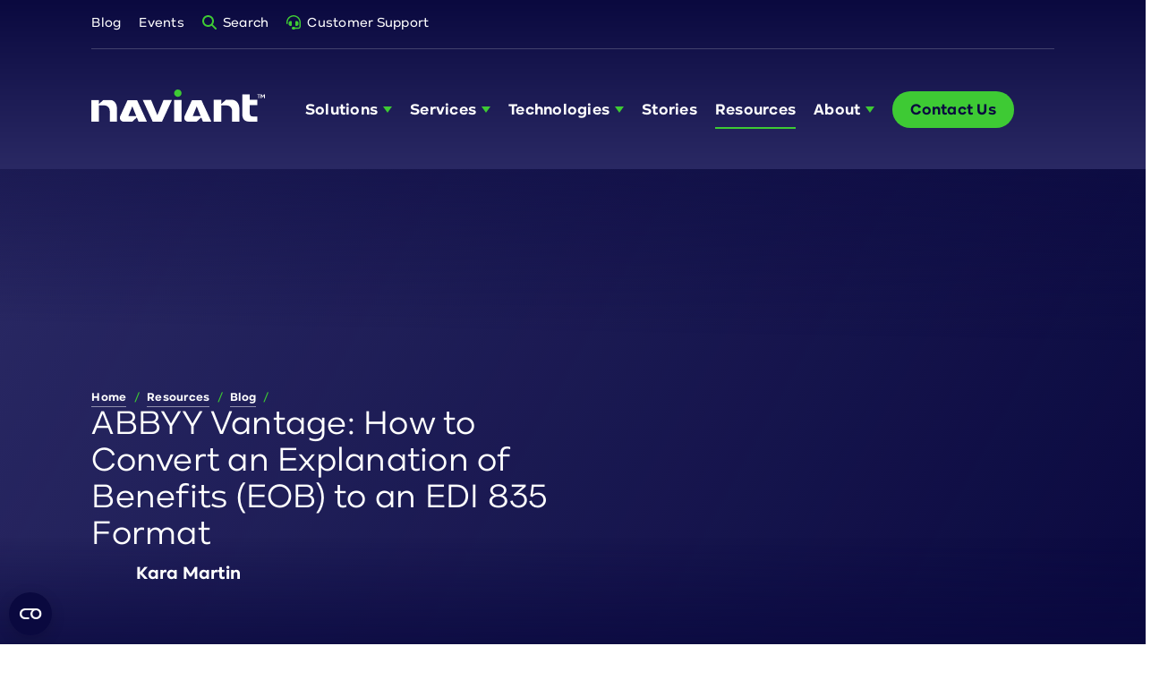

--- FILE ---
content_type: text/html; charset=UTF-8
request_url: https://naviant.com/blog/abbyy-convert-eob-to-edi/
body_size: 34313
content:
    <!doctype html>
<html lang="en-US">
    <head><meta charset="UTF-8"><script>if(navigator.userAgent.match(/MSIE|Internet Explorer/i)||navigator.userAgent.match(/Trident\/7\..*?rv:11/i)){var href=document.location.href;if(!href.match(/[?&]nowprocket/)){if(href.indexOf("?")==-1){if(href.indexOf("#")==-1){document.location.href=href+"?nowprocket=1"}else{document.location.href=href.replace("#","?nowprocket=1#")}}else{if(href.indexOf("#")==-1){document.location.href=href+"&nowprocket=1"}else{document.location.href=href.replace("#","&nowprocket=1#")}}}}</script><script>(()=>{class RocketLazyLoadScripts{constructor(){this.v="2.0.4",this.userEvents=["keydown","keyup","mousedown","mouseup","mousemove","mouseover","mouseout","touchmove","touchstart","touchend","touchcancel","wheel","click","dblclick","input"],this.attributeEvents=["onblur","onclick","oncontextmenu","ondblclick","onfocus","onmousedown","onmouseenter","onmouseleave","onmousemove","onmouseout","onmouseover","onmouseup","onmousewheel","onscroll","onsubmit"]}async t(){this.i(),this.o(),/iP(ad|hone)/.test(navigator.userAgent)&&this.h(),this.u(),this.l(this),this.m(),this.k(this),this.p(this),this._(),await Promise.all([this.R(),this.L()]),this.lastBreath=Date.now(),this.S(this),this.P(),this.D(),this.O(),this.M(),await this.C(this.delayedScripts.normal),await this.C(this.delayedScripts.defer),await this.C(this.delayedScripts.async),await this.T(),await this.F(),await this.j(),await this.A(),window.dispatchEvent(new Event("rocket-allScriptsLoaded")),this.everythingLoaded=!0,this.lastTouchEnd&&await new Promise(t=>setTimeout(t,500-Date.now()+this.lastTouchEnd)),this.I(),this.H(),this.U(),this.W()}i(){this.CSPIssue=sessionStorage.getItem("rocketCSPIssue"),document.addEventListener("securitypolicyviolation",t=>{this.CSPIssue||"script-src-elem"!==t.violatedDirective||"data"!==t.blockedURI||(this.CSPIssue=!0,sessionStorage.setItem("rocketCSPIssue",!0))},{isRocket:!0})}o(){window.addEventListener("pageshow",t=>{this.persisted=t.persisted,this.realWindowLoadedFired=!0},{isRocket:!0}),window.addEventListener("pagehide",()=>{this.onFirstUserAction=null},{isRocket:!0})}h(){let t;function e(e){t=e}window.addEventListener("touchstart",e,{isRocket:!0}),window.addEventListener("touchend",function i(o){o.changedTouches[0]&&t.changedTouches[0]&&Math.abs(o.changedTouches[0].pageX-t.changedTouches[0].pageX)<10&&Math.abs(o.changedTouches[0].pageY-t.changedTouches[0].pageY)<10&&o.timeStamp-t.timeStamp<200&&(window.removeEventListener("touchstart",e,{isRocket:!0}),window.removeEventListener("touchend",i,{isRocket:!0}),"INPUT"===o.target.tagName&&"text"===o.target.type||(o.target.dispatchEvent(new TouchEvent("touchend",{target:o.target,bubbles:!0})),o.target.dispatchEvent(new MouseEvent("mouseover",{target:o.target,bubbles:!0})),o.target.dispatchEvent(new PointerEvent("click",{target:o.target,bubbles:!0,cancelable:!0,detail:1,clientX:o.changedTouches[0].clientX,clientY:o.changedTouches[0].clientY})),event.preventDefault()))},{isRocket:!0})}q(t){this.userActionTriggered||("mousemove"!==t.type||this.firstMousemoveIgnored?"keyup"===t.type||"mouseover"===t.type||"mouseout"===t.type||(this.userActionTriggered=!0,this.onFirstUserAction&&this.onFirstUserAction()):this.firstMousemoveIgnored=!0),"click"===t.type&&t.preventDefault(),t.stopPropagation(),t.stopImmediatePropagation(),"touchstart"===this.lastEvent&&"touchend"===t.type&&(this.lastTouchEnd=Date.now()),"click"===t.type&&(this.lastTouchEnd=0),this.lastEvent=t.type,t.composedPath&&t.composedPath()[0].getRootNode()instanceof ShadowRoot&&(t.rocketTarget=t.composedPath()[0]),this.savedUserEvents.push(t)}u(){this.savedUserEvents=[],this.userEventHandler=this.q.bind(this),this.userEvents.forEach(t=>window.addEventListener(t,this.userEventHandler,{passive:!1,isRocket:!0})),document.addEventListener("visibilitychange",this.userEventHandler,{isRocket:!0})}U(){this.userEvents.forEach(t=>window.removeEventListener(t,this.userEventHandler,{passive:!1,isRocket:!0})),document.removeEventListener("visibilitychange",this.userEventHandler,{isRocket:!0}),this.savedUserEvents.forEach(t=>{(t.rocketTarget||t.target).dispatchEvent(new window[t.constructor.name](t.type,t))})}m(){const t="return false",e=Array.from(this.attributeEvents,t=>"data-rocket-"+t),i="["+this.attributeEvents.join("],[")+"]",o="[data-rocket-"+this.attributeEvents.join("],[data-rocket-")+"]",s=(e,i,o)=>{o&&o!==t&&(e.setAttribute("data-rocket-"+i,o),e["rocket"+i]=new Function("event",o),e.setAttribute(i,t))};new MutationObserver(t=>{for(const n of t)"attributes"===n.type&&(n.attributeName.startsWith("data-rocket-")||this.everythingLoaded?n.attributeName.startsWith("data-rocket-")&&this.everythingLoaded&&this.N(n.target,n.attributeName.substring(12)):s(n.target,n.attributeName,n.target.getAttribute(n.attributeName))),"childList"===n.type&&n.addedNodes.forEach(t=>{if(t.nodeType===Node.ELEMENT_NODE)if(this.everythingLoaded)for(const i of[t,...t.querySelectorAll(o)])for(const t of i.getAttributeNames())e.includes(t)&&this.N(i,t.substring(12));else for(const e of[t,...t.querySelectorAll(i)])for(const t of e.getAttributeNames())this.attributeEvents.includes(t)&&s(e,t,e.getAttribute(t))})}).observe(document,{subtree:!0,childList:!0,attributeFilter:[...this.attributeEvents,...e]})}I(){this.attributeEvents.forEach(t=>{document.querySelectorAll("[data-rocket-"+t+"]").forEach(e=>{this.N(e,t)})})}N(t,e){const i=t.getAttribute("data-rocket-"+e);i&&(t.setAttribute(e,i),t.removeAttribute("data-rocket-"+e))}k(t){Object.defineProperty(HTMLElement.prototype,"onclick",{get(){return this.rocketonclick||null},set(e){this.rocketonclick=e,this.setAttribute(t.everythingLoaded?"onclick":"data-rocket-onclick","this.rocketonclick(event)")}})}S(t){function e(e,i){let o=e[i];e[i]=null,Object.defineProperty(e,i,{get:()=>o,set(s){t.everythingLoaded?o=s:e["rocket"+i]=o=s}})}e(document,"onreadystatechange"),e(window,"onload"),e(window,"onpageshow");try{Object.defineProperty(document,"readyState",{get:()=>t.rocketReadyState,set(e){t.rocketReadyState=e},configurable:!0}),document.readyState="loading"}catch(t){console.log("WPRocket DJE readyState conflict, bypassing")}}l(t){this.originalAddEventListener=EventTarget.prototype.addEventListener,this.originalRemoveEventListener=EventTarget.prototype.removeEventListener,this.savedEventListeners=[],EventTarget.prototype.addEventListener=function(e,i,o){o&&o.isRocket||!t.B(e,this)&&!t.userEvents.includes(e)||t.B(e,this)&&!t.userActionTriggered||e.startsWith("rocket-")||t.everythingLoaded?t.originalAddEventListener.call(this,e,i,o):(t.savedEventListeners.push({target:this,remove:!1,type:e,func:i,options:o}),"mouseenter"!==e&&"mouseleave"!==e||t.originalAddEventListener.call(this,e,t.savedUserEvents.push,o))},EventTarget.prototype.removeEventListener=function(e,i,o){o&&o.isRocket||!t.B(e,this)&&!t.userEvents.includes(e)||t.B(e,this)&&!t.userActionTriggered||e.startsWith("rocket-")||t.everythingLoaded?t.originalRemoveEventListener.call(this,e,i,o):t.savedEventListeners.push({target:this,remove:!0,type:e,func:i,options:o})}}J(t,e){this.savedEventListeners=this.savedEventListeners.filter(i=>{let o=i.type,s=i.target||window;return e!==o||t!==s||(this.B(o,s)&&(i.type="rocket-"+o),this.$(i),!1)})}H(){EventTarget.prototype.addEventListener=this.originalAddEventListener,EventTarget.prototype.removeEventListener=this.originalRemoveEventListener,this.savedEventListeners.forEach(t=>this.$(t))}$(t){t.remove?this.originalRemoveEventListener.call(t.target,t.type,t.func,t.options):this.originalAddEventListener.call(t.target,t.type,t.func,t.options)}p(t){let e;function i(e){return t.everythingLoaded?e:e.split(" ").map(t=>"load"===t||t.startsWith("load.")?"rocket-jquery-load":t).join(" ")}function o(o){function s(e){const s=o.fn[e];o.fn[e]=o.fn.init.prototype[e]=function(){return this[0]===window&&t.userActionTriggered&&("string"==typeof arguments[0]||arguments[0]instanceof String?arguments[0]=i(arguments[0]):"object"==typeof arguments[0]&&Object.keys(arguments[0]).forEach(t=>{const e=arguments[0][t];delete arguments[0][t],arguments[0][i(t)]=e})),s.apply(this,arguments),this}}if(o&&o.fn&&!t.allJQueries.includes(o)){const e={DOMContentLoaded:[],"rocket-DOMContentLoaded":[]};for(const t in e)document.addEventListener(t,()=>{e[t].forEach(t=>t())},{isRocket:!0});o.fn.ready=o.fn.init.prototype.ready=function(i){function s(){parseInt(o.fn.jquery)>2?setTimeout(()=>i.bind(document)(o)):i.bind(document)(o)}return"function"==typeof i&&(t.realDomReadyFired?!t.userActionTriggered||t.fauxDomReadyFired?s():e["rocket-DOMContentLoaded"].push(s):e.DOMContentLoaded.push(s)),o([])},s("on"),s("one"),s("off"),t.allJQueries.push(o)}e=o}t.allJQueries=[],o(window.jQuery),Object.defineProperty(window,"jQuery",{get:()=>e,set(t){o(t)}})}P(){const t=new Map;document.write=document.writeln=function(e){const i=document.currentScript,o=document.createRange(),s=i.parentElement;let n=t.get(i);void 0===n&&(n=i.nextSibling,t.set(i,n));const c=document.createDocumentFragment();o.setStart(c,0),c.appendChild(o.createContextualFragment(e)),s.insertBefore(c,n)}}async R(){return new Promise(t=>{this.userActionTriggered?t():this.onFirstUserAction=t})}async L(){return new Promise(t=>{document.addEventListener("DOMContentLoaded",()=>{this.realDomReadyFired=!0,t()},{isRocket:!0})})}async j(){return this.realWindowLoadedFired?Promise.resolve():new Promise(t=>{window.addEventListener("load",t,{isRocket:!0})})}M(){this.pendingScripts=[];this.scriptsMutationObserver=new MutationObserver(t=>{for(const e of t)e.addedNodes.forEach(t=>{"SCRIPT"!==t.tagName||t.noModule||t.isWPRocket||this.pendingScripts.push({script:t,promise:new Promise(e=>{const i=()=>{const i=this.pendingScripts.findIndex(e=>e.script===t);i>=0&&this.pendingScripts.splice(i,1),e()};t.addEventListener("load",i,{isRocket:!0}),t.addEventListener("error",i,{isRocket:!0}),setTimeout(i,1e3)})})})}),this.scriptsMutationObserver.observe(document,{childList:!0,subtree:!0})}async F(){await this.X(),this.pendingScripts.length?(await this.pendingScripts[0].promise,await this.F()):this.scriptsMutationObserver.disconnect()}D(){this.delayedScripts={normal:[],async:[],defer:[]},document.querySelectorAll("script[type$=rocketlazyloadscript]").forEach(t=>{t.hasAttribute("data-rocket-src")?t.hasAttribute("async")&&!1!==t.async?this.delayedScripts.async.push(t):t.hasAttribute("defer")&&!1!==t.defer||"module"===t.getAttribute("data-rocket-type")?this.delayedScripts.defer.push(t):this.delayedScripts.normal.push(t):this.delayedScripts.normal.push(t)})}async _(){await this.L();let t=[];document.querySelectorAll("script[type$=rocketlazyloadscript][data-rocket-src]").forEach(e=>{let i=e.getAttribute("data-rocket-src");if(i&&!i.startsWith("data:")){i.startsWith("//")&&(i=location.protocol+i);try{const o=new URL(i).origin;o!==location.origin&&t.push({src:o,crossOrigin:e.crossOrigin||"module"===e.getAttribute("data-rocket-type")})}catch(t){}}}),t=[...new Map(t.map(t=>[JSON.stringify(t),t])).values()],this.Y(t,"preconnect")}async G(t){if(await this.K(),!0!==t.noModule||!("noModule"in HTMLScriptElement.prototype))return new Promise(e=>{let i;function o(){(i||t).setAttribute("data-rocket-status","executed"),e()}try{if(navigator.userAgent.includes("Firefox/")||""===navigator.vendor||this.CSPIssue)i=document.createElement("script"),[...t.attributes].forEach(t=>{let e=t.nodeName;"type"!==e&&("data-rocket-type"===e&&(e="type"),"data-rocket-src"===e&&(e="src"),i.setAttribute(e,t.nodeValue))}),t.text&&(i.text=t.text),t.nonce&&(i.nonce=t.nonce),i.hasAttribute("src")?(i.addEventListener("load",o,{isRocket:!0}),i.addEventListener("error",()=>{i.setAttribute("data-rocket-status","failed-network"),e()},{isRocket:!0}),setTimeout(()=>{i.isConnected||e()},1)):(i.text=t.text,o()),i.isWPRocket=!0,t.parentNode.replaceChild(i,t);else{const i=t.getAttribute("data-rocket-type"),s=t.getAttribute("data-rocket-src");i?(t.type=i,t.removeAttribute("data-rocket-type")):t.removeAttribute("type"),t.addEventListener("load",o,{isRocket:!0}),t.addEventListener("error",i=>{this.CSPIssue&&i.target.src.startsWith("data:")?(console.log("WPRocket: CSP fallback activated"),t.removeAttribute("src"),this.G(t).then(e)):(t.setAttribute("data-rocket-status","failed-network"),e())},{isRocket:!0}),s?(t.fetchPriority="high",t.removeAttribute("data-rocket-src"),t.src=s):t.src="data:text/javascript;base64,"+window.btoa(unescape(encodeURIComponent(t.text)))}}catch(i){t.setAttribute("data-rocket-status","failed-transform"),e()}});t.setAttribute("data-rocket-status","skipped")}async C(t){const e=t.shift();return e?(e.isConnected&&await this.G(e),this.C(t)):Promise.resolve()}O(){this.Y([...this.delayedScripts.normal,...this.delayedScripts.defer,...this.delayedScripts.async],"preload")}Y(t,e){this.trash=this.trash||[];let i=!0;var o=document.createDocumentFragment();t.forEach(t=>{const s=t.getAttribute&&t.getAttribute("data-rocket-src")||t.src;if(s&&!s.startsWith("data:")){const n=document.createElement("link");n.href=s,n.rel=e,"preconnect"!==e&&(n.as="script",n.fetchPriority=i?"high":"low"),t.getAttribute&&"module"===t.getAttribute("data-rocket-type")&&(n.crossOrigin=!0),t.crossOrigin&&(n.crossOrigin=t.crossOrigin),t.integrity&&(n.integrity=t.integrity),t.nonce&&(n.nonce=t.nonce),o.appendChild(n),this.trash.push(n),i=!1}}),document.head.appendChild(o)}W(){this.trash.forEach(t=>t.remove())}async T(){try{document.readyState="interactive"}catch(t){}this.fauxDomReadyFired=!0;try{await this.K(),this.J(document,"readystatechange"),document.dispatchEvent(new Event("rocket-readystatechange")),await this.K(),document.rocketonreadystatechange&&document.rocketonreadystatechange(),await this.K(),this.J(document,"DOMContentLoaded"),document.dispatchEvent(new Event("rocket-DOMContentLoaded")),await this.K(),this.J(window,"DOMContentLoaded"),window.dispatchEvent(new Event("rocket-DOMContentLoaded"))}catch(t){console.error(t)}}async A(){try{document.readyState="complete"}catch(t){}try{await this.K(),this.J(document,"readystatechange"),document.dispatchEvent(new Event("rocket-readystatechange")),await this.K(),document.rocketonreadystatechange&&document.rocketonreadystatechange(),await this.K(),this.J(window,"load"),window.dispatchEvent(new Event("rocket-load")),await this.K(),window.rocketonload&&window.rocketonload(),await this.K(),this.allJQueries.forEach(t=>t(window).trigger("rocket-jquery-load")),await this.K(),this.J(window,"pageshow");const t=new Event("rocket-pageshow");t.persisted=this.persisted,window.dispatchEvent(t),await this.K(),window.rocketonpageshow&&window.rocketonpageshow({persisted:this.persisted})}catch(t){console.error(t)}}async K(){Date.now()-this.lastBreath>45&&(await this.X(),this.lastBreath=Date.now())}async X(){return document.hidden?new Promise(t=>setTimeout(t)):new Promise(t=>requestAnimationFrame(t))}B(t,e){return e===document&&"readystatechange"===t||(e===document&&"DOMContentLoaded"===t||(e===window&&"DOMContentLoaded"===t||(e===window&&"load"===t||e===window&&"pageshow"===t)))}static run(){(new RocketLazyLoadScripts).t()}}RocketLazyLoadScripts.run()})();</script>
        
                <meta name="viewport" content="width=device-width, initial-scale=1">
        <link rel="profile" href="https://gmpg.org/xfn/11">
        <script type="text/javascript">
	window.dataLayer = window.dataLayer || [];

	function gtag() {
		dataLayer.push(arguments);
	}

	gtag("consent", "default", {
		ad_personalization: "denied",
		ad_storage: "denied",
		ad_user_data: "denied",
		analytics_storage: "denied",
		functionality_storage: "denied",
		personalization_storage: "denied",
		security_storage: "granted",
		wait_for_update: 500,
	});
	gtag("set", "ads_data_redaction", true);
	gtag("set", "url_passthrough", true);
</script>
<script type="text/javascript">
		(function (w, d, s, l, i) {
		w[l] = w[l] || [];
		w[l].push({'gtm.start': new Date().getTime(), event: 'gtm.js'});
		var f = d.getElementsByTagName(s)[0], j = d.createElement(s), dl = l !== 'dataLayer' ? '&l=' + l : '';
		j.async = true;
		j.src = 'https://www.googletagmanager.com/gtm.js?id=' + i + dl;
		f.parentNode.insertBefore(j, f);
	})(
		window,
		document,
		'script',
		'dataLayer',
		'GTM-PR6PGCL'
	);
</script>
<script type="text/javascript"
		id="Cookiebot"
		src="https://consent.cookiebot.com/uc.js"
		data-implementation="wp"
		data-cbid="46316fd8-34a4-4bf2-bdde-91422aa2d118"
		data-georegions="{'region':'US','cbid':'c322107c-98db-42c7-ad1a-d1b85ab56c19'}"					async	></script>
<meta name='robots' content='index, follow, max-image-preview:large, max-snippet:-1, max-video-preview:-1' />

	<!-- This site is optimized with the Yoast SEO Premium plugin v26.8 (Yoast SEO v26.8) - https://yoast.com/product/yoast-seo-premium-wordpress/ -->
	<title>Convert an Explanation of Benefits (EOB) to an EDI 835 Format</title>
	<meta name="description" content="Looking to convert an explanation of benefits (EOB) to an EDI 835 format? This blog will show you how, step by step." />
	<link rel="canonical" href="https://naviant.com/blog/abbyy-convert-eob-to-edi/" />
	<meta property="og:locale" content="en_US" />
	<meta property="og:type" content="article" />
	<meta property="og:title" content="ABBYY Vantage: How to Convert an Explanation of Benefits (EOB) to an EDI 835 Format" />
	<meta property="og:description" content="Looking to convert an explanation of benefits (EOB) to an EDI 835 format? This blog will show you how, step by step." />
	<meta property="og:url" content="https://naviant.com/blog/abbyy-convert-eob-to-edi/" />
	<meta property="og:site_name" content="Naviant" />
	<meta property="article:publisher" content="https://www.facebook.com/Naviantllc/" />
	<meta property="article:modified_time" content="2025-07-10T21:36:09+00:00" />
	<meta property="og:image" content="https://naviant.com/wp-content/uploads/2025/05/ABBYY-Vantage-How-to-Convert-an-Explanation-of-Benefits-EOB-to-an-EDI-835-Format.jpg" />
	<meta property="og:image:width" content="1280" />
	<meta property="og:image:height" content="449" />
	<meta property="og:image:type" content="image/jpeg" />
	<meta name="twitter:card" content="summary_large_image" />
	<meta name="twitter:site" content="@NaviantLLC" />
	<meta name="twitter:label1" content="Est. reading time" />
	<meta name="twitter:data1" content="3 minutes" />
	<!-- / Yoast SEO Premium plugin. -->



<link rel="alternate" type="application/rss+xml" title="Naviant &raquo; Feed" href="https://naviant.com/feed/" />
<link rel="alternate" type="application/rss+xml" title="Naviant &raquo; Comments Feed" href="https://naviant.com/comments/feed/" />
<style id='wp-img-auto-sizes-contain-inline-css'>
img:is([sizes=auto i],[sizes^="auto," i]){contain-intrinsic-size:3000px 1500px}
/*# sourceURL=wp-img-auto-sizes-contain-inline-css */
</style>
<style id='wp-emoji-styles-inline-css'>

	img.wp-smiley, img.emoji {
		display: inline !important;
		border: none !important;
		box-shadow: none !important;
		height: 1em !important;
		width: 1em !important;
		margin: 0 0.07em !important;
		vertical-align: -0.1em !important;
		background: none !important;
		padding: 0 !important;
	}
/*# sourceURL=wp-emoji-styles-inline-css */
</style>
<style id='safe-svg-svg-icon-style-inline-css'>
.safe-svg-cover{text-align:center}.safe-svg-cover .safe-svg-inside{display:inline-block;max-width:100%}.safe-svg-cover svg{fill:currentColor;height:100%;max-height:100%;max-width:100%;width:100%}

/*# sourceURL=https://naviant.com/wp-content/plugins/safe-svg/dist/safe-svg-block-frontend.css */
</style>
<link data-minify="1" rel='stylesheet' id='wpmf-gallery-popup-style-css' href='https://naviant.com/wp-content/cache/min/1/wp-content/plugins/wp-media-folder/assets/css/display-gallery/magnific-popup.css?ver=1769404887' media='all' />
<link data-minify="1" rel='stylesheet' id='megamenu-css' href='https://naviant.com/wp-content/cache/min/1/wp-content/uploads/maxmegamenu/style.css?ver=1769404887' media='all' />
<link rel='stylesheet' id='hello-elementor-child-css' href='https://naviant.com/wp-content/themes/hello-elementor/style.css?ver=3.4.6' media='all' />
<link rel='stylesheet' id='layout-css' href='https://naviant.com/wp-content/cache/background-css/1/naviant.com/wp-content/themes/orbitmedia-elementor/resources/css/min/layout.min.css?ver=1750869147&wpr_t=1769484286' media='all' />
<link rel='stylesheet' id='base-css' href='https://naviant.com/wp-content/cache/background-css/1/naviant.com/wp-content/themes/orbitmedia-elementor/resources/css/min/base.min.css?ver=1748603015&wpr_t=1769484286' media='all' />
<link data-minify="1" rel='stylesheet' id='support-css' href='https://naviant.com/wp-content/cache/min/1/wp-content/themes/orbitmedia-elementor/resources/css/support.css?ver=1769404887' media='all' />
<link data-minify="1" rel='stylesheet' id='hello-elementor-header-footer-css' href='https://naviant.com/wp-content/cache/min/1/wp-content/themes/hello-elementor/assets/css/header-footer.css?ver=1769404887' media='all' />
<link rel='stylesheet' id='elementor-frontend-css' href='https://naviant.com/wp-content/uploads/elementor/css/custom-frontend.min.css?ver=1769404882' media='all' />
<style id='elementor-frontend-inline-css'>
.elementor-15865 .elementor-element.elementor-element-4de79dea:not(.elementor-motion-effects-element-type-background), .elementor-15865 .elementor-element.elementor-element-4de79dea > .elementor-motion-effects-container > .elementor-motion-effects-layer{background-image:var(--wpr-bg-4296eb37-5efe-47c1-81b9-8131d5e049c1);}
/*# sourceURL=elementor-frontend-inline-css */
</style>
<link rel='stylesheet' id='elementor-post-2809-css' href='https://naviant.com/wp-content/uploads/elementor/css/post-2809.css?ver=1769404883' media='all' />
<link rel='stylesheet' id='widget-nav-menu-css' href='https://naviant.com/wp-content/uploads/elementor/css/custom-pro-widget-nav-menu.min.css?ver=1769404883' media='all' />
<link rel='stylesheet' id='widget-image-css' href='https://naviant.com/wp-content/plugins/elementor/assets/css/widget-image.min.css?ver=3.34.2' media='all' />
<link data-minify="1" rel='stylesheet' id='swiper-css' href='https://naviant.com/wp-content/cache/min/1/wp-content/plugins/elementor/assets/lib/swiper/v8/css/swiper.min.css?ver=1769404887' media='all' />
<link rel='stylesheet' id='e-swiper-css' href='https://naviant.com/wp-content/plugins/elementor/assets/css/conditionals/e-swiper.min.css?ver=3.34.2' media='all' />
<link rel='stylesheet' id='widget-heading-css' href='https://naviant.com/wp-content/plugins/elementor/assets/css/widget-heading.min.css?ver=3.34.2' media='all' />
<link rel='stylesheet' id='widget-social-icons-css' href='https://naviant.com/wp-content/plugins/elementor/assets/css/widget-social-icons.min.css?ver=3.34.2' media='all' />
<link rel='stylesheet' id='e-apple-webkit-css' href='https://naviant.com/wp-content/uploads/elementor/css/custom-apple-webkit.min.css?ver=1769404882' media='all' />
<link rel='stylesheet' id='widget-breadcrumbs-css' href='https://naviant.com/wp-content/plugins/elementor-pro/assets/css/widget-breadcrumbs.min.css?ver=3.34.2' media='all' />
<link rel='stylesheet' id='widget-loop-common-css' href='https://naviant.com/wp-content/plugins/elementor-pro/assets/css/widget-loop-common.min.css?ver=3.34.2' media='all' />
<link rel='stylesheet' id='widget-loop-grid-css' href='https://naviant.com/wp-content/uploads/elementor/css/custom-pro-widget-loop-grid.min.css?ver=1769404883' media='all' />
<link rel='stylesheet' id='elementor-post-2865-css' href='https://naviant.com/wp-content/uploads/elementor/css/post-2865.css?ver=1769404884' media='all' />
<link rel='stylesheet' id='elementor-post-2869-css' href='https://naviant.com/wp-content/uploads/elementor/css/post-2869.css?ver=1769404885' media='all' />
<link rel='stylesheet' id='elementor-post-15865-css' href='https://naviant.com/wp-content/uploads/elementor/css/post-15865.css?ver=1769404998' media='all' />
<link rel='stylesheet' id='eael-general-css' href='https://naviant.com/wp-content/plugins/essential-addons-for-elementor-lite/assets/front-end/css/view/general.min.css?ver=6.5.8' media='all' />
<style id='rocket-lazyload-inline-css'>
.rll-youtube-player{position:relative;padding-bottom:56.23%;height:0;overflow:hidden;max-width:100%;}.rll-youtube-player:focus-within{outline: 2px solid currentColor;outline-offset: 5px;}.rll-youtube-player iframe{position:absolute;top:0;left:0;width:100%;height:100%;z-index:100;background:0 0}.rll-youtube-player img{bottom:0;display:block;left:0;margin:auto;max-width:100%;width:100%;position:absolute;right:0;top:0;border:none;height:auto;-webkit-transition:.4s all;-moz-transition:.4s all;transition:.4s all}.rll-youtube-player img:hover{-webkit-filter:brightness(75%)}.rll-youtube-player .play{height:100%;width:100%;left:0;top:0;position:absolute;background:var(--wpr-bg-9f7a1669-17e0-4934-91c1-7510f0b35567) no-repeat center;background-color: transparent !important;cursor:pointer;border:none;}.wp-embed-responsive .wp-has-aspect-ratio .rll-youtube-player{position:absolute;padding-bottom:0;width:100%;height:100%;top:0;bottom:0;left:0;right:0}
/*# sourceURL=rocket-lazyload-inline-css */
</style>
<script src="https://naviant.com/wp-includes/js/jquery/jquery.min.js?ver=3.7.1" id="jquery-core-js"></script>
<script src="https://naviant.com/wp-includes/js/jquery/jquery-migrate.min.js?ver=3.4.1" id="jquery-migrate-js" data-rocket-defer defer></script>
<link rel="https://api.w.org/" href="https://naviant.com/wp-json/" /><link rel="alternate" title="JSON" type="application/json" href="https://naviant.com/wp-json/wp/v2/resource/15308" /><link rel="EditURI" type="application/rsd+xml" title="RSD" href="https://naviant.com/xmlrpc.php?rsd" />
<link rel='shortlink' href='https://naviant.com/?p=15308' />
<!-- Stream WordPress user activity plugin v4.1.1 -->
<!-- Schema optimized by Schema Pro --><script type="application/ld+json">{"@context":"https://schema.org","@type":"BlogPosting","mainEntityOfPage":{"@type":"WebPage","@id":"https://naviant.com/blog/abbyy-convert-eob-to-edi/"},"headline":"ABBYY Vantage: How to Convert an Explanation of Benefits (EOB) to an EDI 835 Format","image":{"@type":"ImageObject","url":"https://naviant.com/wp-content/uploads/2025/05/ABBYY-Vantage-How-to-Convert-an-Explanation-of-Benefits-EOB-to-an-EDI-835-Format.jpg","width":1280,"height":449},"datePublished":"2025-01-27T16:00:48","dateModified":"2025-05-27T09:44:15","author":{"@type":"person","name":"Kara Martin","url":"https://naviant.com/resource/author/kmartin"},"publisher":{"@type":"Organization","name":"Naviant","logo":{"@type":"ImageObject","url":"https://naviant.com/wp-content/uploads/2025/05/Naviant-Logo-color-120x60.png"}},"description":null}</script><!-- / Schema optimized by Schema Pro --><!-- site-navigation-element Schema optimized by Schema Pro --><script type="application/ld+json">{"@context":"https:\/\/schema.org","@graph":[{"@context":"https:\/\/schema.org","@type":"SiteNavigationElement","id":"site-navigation","name":"Solutions","url":"https:\/\/naviant.com\/solutions\/"},{"@context":"https:\/\/schema.org","@type":"SiteNavigationElement","id":"site-navigation","name":"Government","url":"https:\/\/naviant.com\/solutions\/government\/"},{"@context":"https:\/\/schema.org","@type":"SiteNavigationElement","id":"site-navigation","name":"Healthcare Payer","url":"https:\/\/naviant.com\/solutions\/healthcare-payer\/"},{"@context":"https:\/\/schema.org","@type":"SiteNavigationElement","id":"site-navigation","name":"Healthcare Provider","url":"https:\/\/naviant.com\/solutions\/healthcare-provider\/"},{"@context":"https:\/\/schema.org","@type":"SiteNavigationElement","id":"site-navigation","name":"Insurance","url":"https:\/\/naviant.com\/solutions\/insurance\/"},{"@context":"https:\/\/schema.org","@type":"SiteNavigationElement","id":"site-navigation","name":"Commercial","url":"https:\/\/naviant.com\/solutions\/commercial\/"},{"@context":"https:\/\/schema.org","@type":"SiteNavigationElement","id":"site-navigation","name":"Accounting &#038; Finance","url":"https:\/\/naviant.com\/solutions\/accounting-finance\/"},{"@context":"https:\/\/schema.org","@type":"SiteNavigationElement","id":"site-navigation","name":"Human Resources","url":"https:\/\/naviant.com\/solutions\/human-resources\/"},{"@context":"https:\/\/schema.org","@type":"SiteNavigationElement","id":"site-navigation","name":"Legal &#038; Compliance","url":"https:\/\/naviant.com\/solutions\/legal-compliance\/"},{"@context":"https:\/\/schema.org","@type":"SiteNavigationElement","id":"site-navigation","name":"Services","url":"https:\/\/naviant.com\/services\/"},{"@context":"https:\/\/schema.org","@type":"SiteNavigationElement","id":"site-navigation","name":"Advise","url":"https:\/\/naviant.com\/services\/advise\/"},{"@context":"https:\/\/schema.org","@type":"SiteNavigationElement","id":"site-navigation","name":"Deliver","url":"https:\/\/naviant.com\/services\/deliver\/"},{"@context":"https:\/\/schema.org","@type":"SiteNavigationElement","id":"site-navigation","name":"Operate","url":"https:\/\/naviant.com\/services\/operate\/"},{"@context":"https:\/\/schema.org","@type":"SiteNavigationElement","id":"site-navigation","name":"Support","url":"https:\/\/naviant.com\/services\/support\/"},{"@context":"https:\/\/schema.org","@type":"SiteNavigationElement","id":"site-navigation","name":"Technologies","url":"https:\/\/naviant.com\/technology\/"},{"@context":"https:\/\/schema.org","@type":"SiteNavigationElement","id":"site-navigation","name":"Artificial Intelligence (AI)","url":"https:\/\/naviant.com\/artificial-intelligence\/"},{"@context":"https:\/\/schema.org","@type":"SiteNavigationElement","id":"site-navigation","name":"Agentic AI","url":"https:\/\/naviant.com\/agentic-automation\/"},{"@context":"https:\/\/schema.org","@type":"SiteNavigationElement","id":"site-navigation","name":"Intelligent Document Processing (IDP)","url":"https:\/\/naviant.com\/intelligent-document-processing\/"},{"@context":"https:\/\/schema.org","@type":"SiteNavigationElement","id":"site-navigation","name":"Enterprise Content Management (ECM)","url":"https:\/\/naviant.com\/enterprise-content-management\/"},{"@context":"https:\/\/schema.org","@type":"SiteNavigationElement","id":"site-navigation","name":"Business Orchestration","url":"https:\/\/naviant.com\/business-orchestration\/"},{"@context":"https:\/\/schema.org","@type":"SiteNavigationElement","id":"site-navigation","name":"Process Orchestration","url":"https:\/\/naviant.com\/process-orchestration\/"},{"@context":"https:\/\/schema.org","@type":"SiteNavigationElement","id":"site-navigation","name":"Workflow Automation","url":"https:\/\/naviant.com\/workflow-automation\/"},{"@context":"https:\/\/schema.org","@type":"SiteNavigationElement","id":"site-navigation","name":"Low-Code Development","url":"https:\/\/naviant.com\/low-code-development\/"},{"@context":"https:\/\/schema.org","@type":"SiteNavigationElement","id":"site-navigation","name":"Content Portal","url":"https:\/\/naviant.com\/solutions\/content-portal\/"},{"@context":"https:\/\/schema.org","@type":"SiteNavigationElement","id":"site-navigation","name":"Robotic Process Automation (RPA)","url":"https:\/\/naviant.com\/robotic-process-automation\/"},{"@context":"https:\/\/schema.org","@type":"SiteNavigationElement","id":"site-navigation","name":"Process &#038; Task Mining","url":"https:\/\/naviant.com\/process-task-mining\/"},{"@context":"https:\/\/schema.org","@type":"SiteNavigationElement","id":"site-navigation","name":"Stories","url":"https:\/\/naviant.com\/stories\/"},{"@context":"https:\/\/schema.org","@type":"SiteNavigationElement","id":"site-navigation","name":"Resources","url":"https:\/\/naviant.com\/resources\/"},{"@context":"https:\/\/schema.org","@type":"SiteNavigationElement","id":"site-navigation","name":"About","url":"https:\/\/naviant.com\/about-us\/"},{"@context":"https:\/\/schema.org","@type":"SiteNavigationElement","id":"site-navigation","name":"Why Naviant?","url":"https:\/\/naviant.com\/why-naviant\/"},{"@context":"https:\/\/schema.org","@type":"SiteNavigationElement","id":"site-navigation","name":"Our Technology Partners","url":"https:\/\/naviant.com\/technology-partners\/"},{"@context":"https:\/\/schema.org","@type":"SiteNavigationElement","id":"site-navigation","name":"Careers","url":"https:\/\/naviant.com\/about-us\/careers\/"},{"@context":"https:\/\/schema.org","@type":"SiteNavigationElement","id":"site-navigation","name":"Contact Us","url":"https:\/\/naviant.com\/contact-us\/"},{"@context":"https:\/\/schema.org","@type":"SiteNavigationElement","id":"site-navigation","name":"Mobile Secondary Menu","url":"#"}]}</script><!-- / site-navigation-element Schema optimized by Schema Pro --><meta name="generator" content="Elementor 3.34.2; features: e_font_icon_svg, additional_custom_breakpoints; settings: css_print_method-external, google_font-enabled, font_display-swap">
    <style media="screen">
        html {
            margin-top: 0 !important;
        }
        #wpadminbar {
            position: relative;
        }
        @media screen and ( max-width: 991px ) {
            html {
                margin-top: 0 !important;
            }
            #wpadminbar {
                display: none;
            }
        }
    </style>
    			<style id="wpsp-style-frontend"></style>
			<link rel="icon" href="https://naviant.com/wp-content/uploads/2025/04/cropped-favicon-1-60x60.png" sizes="32x32" />
<link rel="icon" href="https://naviant.com/wp-content/uploads/2025/04/cropped-favicon-1-334x334.png" sizes="192x192" />
<link rel="apple-touch-icon" href="https://naviant.com/wp-content/uploads/2025/04/cropped-favicon-1-334x334.png" />
<meta name="msapplication-TileImage" content="https://naviant.com/wp-content/uploads/2025/04/cropped-favicon-1-334x334.png" />
<style type="text/css">/** Mega Menu CSS: fs **/</style>
<noscript><style id="rocket-lazyload-nojs-css">.rll-youtube-player, [data-lazy-src]{display:none !important;}</style></noscript>    <style id="wpr-lazyload-bg-container"></style><style id="wpr-lazyload-bg-exclusion"></style>
<noscript>
<style id="wpr-lazyload-bg-nostyle">body.orbit a.oms-column.loop-item-event:after{--wpr-bg-a831b847-f471-43fe-a920-7a1062b7a7dc: url('https://naviant.com/wp-content/themes/orbitmedia-elementor/resources/images/bg-event-texture.webp');}body.orbit .pageblock .tech-blurb-row .oms-blurb{--wpr-bg-e0520436-d4fd-42de-937f-036eb1df86d6: url('https://naviant.com/wp-content/themes/orbitmedia-elementor/resources/images/glyph-green-box-white-arrow.svg');}body.orbit #mega-menu-wrap-menu-1 #mega-menu-menu-1>li.mega-menu-item>a.mega-menu-link>span.mega-indicator:before{--wpr-bg-7c89c978-b60c-4883-bd2a-3a55593197d4: url('https://naviant.com/wp-content/themes/orbitmedia-elementor/resources/images/icon-plus.svg');}body.orbit #mega-menu-wrap-menu-1 #mega-menu-menu-1>li.mega-menu-item.mega-toggle-on>a.mega-menu-link>span.mega-indicator:before{--wpr-bg-b60cba14-91da-47fb-b955-9ff01ec648f1: url('https://naviant.com/wp-content/themes/orbitmedia-elementor/resources/images/icon-minus.svg');}.elementor-15865 .elementor-element.elementor-element-4de79dea:not(.elementor-motion-effects-element-type-background), .elementor-15865 .elementor-element.elementor-element-4de79dea > .elementor-motion-effects-container > .elementor-motion-effects-layer{--wpr-bg-4296eb37-5efe-47c1-81b9-8131d5e049c1: url('https://naviant.com/wp-content/uploads/2025/05/ABBYY-Vantage-How-to-Convert-an-Explanation-of-Benefits-EOB-to-an-EDI-835-Format.jpg');}.rll-youtube-player .play{--wpr-bg-9f7a1669-17e0-4934-91c1-7510f0b35567: url('https://naviant.com/wp-content/plugins/wp-rocket/assets/img/youtube.png');}</style>
</noscript>
<script type="application/javascript">const rocket_pairs = [{"selector":"body.orbit a.oms-column.loop-item-event","style":"body.orbit a.oms-column.loop-item-event:after{--wpr-bg-a831b847-f471-43fe-a920-7a1062b7a7dc: url('https:\/\/naviant.com\/wp-content\/themes\/orbitmedia-elementor\/resources\/images\/bg-event-texture.webp');}","hash":"a831b847-f471-43fe-a920-7a1062b7a7dc","url":"https:\/\/naviant.com\/wp-content\/themes\/orbitmedia-elementor\/resources\/images\/bg-event-texture.webp"},{"selector":"body.orbit .pageblock .tech-blurb-row .oms-blurb","style":"body.orbit .pageblock .tech-blurb-row .oms-blurb{--wpr-bg-e0520436-d4fd-42de-937f-036eb1df86d6: url('https:\/\/naviant.com\/wp-content\/themes\/orbitmedia-elementor\/resources\/images\/glyph-green-box-white-arrow.svg');}","hash":"e0520436-d4fd-42de-937f-036eb1df86d6","url":"https:\/\/naviant.com\/wp-content\/themes\/orbitmedia-elementor\/resources\/images\/glyph-green-box-white-arrow.svg"},{"selector":"body.orbit #mega-menu-wrap-menu-1 #mega-menu-menu-1>li.mega-menu-item>a.mega-menu-link>span.mega-indicator","style":"body.orbit #mega-menu-wrap-menu-1 #mega-menu-menu-1>li.mega-menu-item>a.mega-menu-link>span.mega-indicator:before{--wpr-bg-7c89c978-b60c-4883-bd2a-3a55593197d4: url('https:\/\/naviant.com\/wp-content\/themes\/orbitmedia-elementor\/resources\/images\/icon-plus.svg');}","hash":"7c89c978-b60c-4883-bd2a-3a55593197d4","url":"https:\/\/naviant.com\/wp-content\/themes\/orbitmedia-elementor\/resources\/images\/icon-plus.svg"},{"selector":"body.orbit #mega-menu-wrap-menu-1 #mega-menu-menu-1>li.mega-menu-item.mega-toggle-on>a.mega-menu-link>span.mega-indicator","style":"body.orbit #mega-menu-wrap-menu-1 #mega-menu-menu-1>li.mega-menu-item.mega-toggle-on>a.mega-menu-link>span.mega-indicator:before{--wpr-bg-b60cba14-91da-47fb-b955-9ff01ec648f1: url('https:\/\/naviant.com\/wp-content\/themes\/orbitmedia-elementor\/resources\/images\/icon-minus.svg');}","hash":"b60cba14-91da-47fb-b955-9ff01ec648f1","url":"https:\/\/naviant.com\/wp-content\/themes\/orbitmedia-elementor\/resources\/images\/icon-minus.svg"},{"selector":".elementor-15865 .elementor-element.elementor-element-4de79dea:not(.elementor-motion-effects-element-type-background), .elementor-15865 .elementor-element.elementor-element-4de79dea > .elementor-motion-effects-container > .elementor-motion-effects-layer","style":".elementor-15865 .elementor-element.elementor-element-4de79dea:not(.elementor-motion-effects-element-type-background), .elementor-15865 .elementor-element.elementor-element-4de79dea > .elementor-motion-effects-container > .elementor-motion-effects-layer{--wpr-bg-4296eb37-5efe-47c1-81b9-8131d5e049c1: url('https:\/\/naviant.com\/wp-content\/uploads\/2025\/05\/ABBYY-Vantage-How-to-Convert-an-Explanation-of-Benefits-EOB-to-an-EDI-835-Format.jpg');}","hash":"4296eb37-5efe-47c1-81b9-8131d5e049c1","url":"https:\/\/naviant.com\/wp-content\/uploads\/2025\/05\/ABBYY-Vantage-How-to-Convert-an-Explanation-of-Benefits-EOB-to-an-EDI-835-Format.jpg"},{"selector":".rll-youtube-player .play","style":".rll-youtube-player .play{--wpr-bg-9f7a1669-17e0-4934-91c1-7510f0b35567: url('https:\/\/naviant.com\/wp-content\/plugins\/wp-rocket\/assets\/img\/youtube.png');}","hash":"9f7a1669-17e0-4934-91c1-7510f0b35567","url":"https:\/\/naviant.com\/wp-content\/plugins\/wp-rocket\/assets\/img\/youtube.png"}]; const rocket_excluded_pairs = [];</script><meta name="generator" content="WP Rocket 3.20.3" data-wpr-features="wpr_lazyload_css_bg_img wpr_delay_js wpr_defer_js wpr_minify_js wpr_lazyload_images wpr_lazyload_iframes wpr_minify_css wpr_preload_links wpr_host_fonts_locally wpr_desktop" /></head>
<body class="wp-singular resource-template-default single single-resource postid-15308 wp-custom-logo wp-embed-responsive wp-theme-hello-elementor wp-child-theme-orbitmedia-elementor wp-schema-pro-2.10.6 mega-menu-menu-1 orbit hello-elementor-default elementor-default elementor-kit-2809 elementor-page-15865">


<div data-rocket-location-hash="a8bb65dc4fc02e045c5ac5f1b3d6962c" id="oms-search--overlay" aria-hidden="true" aria-label="Search Site" role="dialog" tabindex="-1">
    <div data-rocket-location-hash="5ff499b262d37f6c780547477c5ef6ce" id="oms-search--overlay__toggle-layer"></div>
    <div data-rocket-location-hash="fe0ce8c8f8fc8e7f23ee593b99868c0f" class="container-fluid">
        <div data-rocket-location-hash="82ab40dfccf95e4ae1f39099ba0dc225" class="row flex-wrap flex-column">
            <div id="oms-search--overlay__form">
                

<form role="search" method="get" class="oms-search--form form-inline" action="https://naviant.com/">
    <div class="oms-search--form-group">
        <label class="oms-search--form--label" for="oms-search--input">Search For:</label>
        <input class="oms-search--form--input default search" type="text" value="" name="s" id="oms-search--input">
        <button class="btn oms-search--form--button" type="submit" aria-label="Submit Search"></button>
    </div>
</form>            </div>
        </div>
    </div>
    <div data-rocket-location-hash="54cca4492db7eb98f1c86ddb494abcfd" id="oms-search--overlay__close">
        <button class="oms-close-search" id="oms-close-search" aria-label="Close Search Form Overlay" tabindex="-1">Close</button>
    </div>
</div> <!-- /#search-overlay -->		<header data-rocket-location-hash="f6d40a2f6396ecfc207d56c75d3c74ce" data-elementor-type="header" data-elementor-id="2865" class="elementor elementor-2865 elementor-location-header" data-elementor-post-type="elementor_library">
			<div data-particle_enable="false" data-particle-mobile-disabled="false" class="elementor-element elementor-element-5726d9d e-con-full elementor-hidden-widescreen elementor-hidden-desktop elementor-hidden-tablet_extra elementor-hidden-tablet elementor-hidden-mobile_extra elementor-hidden-mobile e-flex e-con e-parent" data-id="5726d9d" data-element_type="container" id="banner" data-settings="{&quot;background_background&quot;:&quot;classic&quot;}" aria-live="polite">
				<div data-rocket-location-hash="158ac781a799fd45f7c8c16486853c3f" class="elementor-element elementor-element-dd2fbb5 elementor-widget elementor-widget-text-editor" data-id="dd2fbb5" data-element_type="widget" data-widget_type="text-editor.default">
				<div class="elementor-widget-container">
									<p><strong>Naviant Acquires Business Process Automation Provider in Virginia</strong> | Read more in the <a class="cta-link elementor-button-link" href="/blog/naviant-acquires-versivo/">Press Release</a>.</p>								</div>
				</div>
				</div>
		<div data-rocket-location-hash="12aac7e9f823b432577fb95ed0c249ae" data-particle_enable="false" data-particle-mobile-disabled="false" class="elementor-element elementor-element-9284600 pageblock e-flex e-con-boxed e-con e-parent" data-id="9284600" data-element_type="container" id="oms-header">
					<div data-rocket-location-hash="547ec2470d2bda10abb0f19dcabad963" class="e-con-inner">
		<div data-particle_enable="false" data-particle-mobile-disabled="false" class="elementor-element elementor-element-9897fde e-con-full e-flex e-con e-child" data-id="9897fde" data-element_type="container" id="oms-header-top">
				<div class="elementor-element elementor-element-4d169d4 elementor-nav-menu__align-end elementor-nav-menu--dropdown-none elementor-widget elementor-widget-nav-menu" data-id="4d169d4" data-element_type="widget" id="secondary-nav" data-settings="{&quot;layout&quot;:&quot;horizontal&quot;,&quot;submenu_icon&quot;:{&quot;value&quot;:&quot;&lt;svg aria-hidden=\&quot;true\&quot; class=\&quot;e-font-icon-svg e-fas-caret-down\&quot; viewBox=\&quot;0 0 320 512\&quot; xmlns=\&quot;http:\/\/www.w3.org\/2000\/svg\&quot;&gt;&lt;path d=\&quot;M31.3 192h257.3c17.8 0 26.7 21.5 14.1 34.1L174.1 354.8c-7.8 7.8-20.5 7.8-28.3 0L17.2 226.1C4.6 213.5 13.5 192 31.3 192z\&quot;&gt;&lt;\/path&gt;&lt;\/svg&gt;&quot;,&quot;library&quot;:&quot;fa-solid&quot;}}" data-widget_type="nav-menu.default">
				<div class="elementor-widget-container">
								<nav aria-label="Secondary" class="elementor-nav-menu--main elementor-nav-menu__container elementor-nav-menu--layout-horizontal e--pointer-none">
				<ul id="menu-1-4d169d4" class="elementor-nav-menu"><li class="menu-item menu-item-type-post_type menu-item-object-page menu-item-15606"><a href="https://naviant.com/blog/" class="elementor-item">Blog</a></li>
<li class="menu-item menu-item-type-post_type menu-item-object-page menu-item-15638"><a href="https://naviant.com/events/" class="elementor-item">Events</a></li>
<li class="icon-search search-button hide-mobile-menu menu-item menu-item-type-custom menu-item-object-custom menu-item-12333"><a href="#" title="Search Site" class="elementor-item elementor-item-anchor">Search</a></li>
<li class="icon-support hide-mobile-menu menu-item menu-item-type-custom menu-item-object-custom menu-item-12334"><a href="/customer-support/" class="elementor-item">Customer Support</a></li>
</ul>			</nav>
						<nav class="elementor-nav-menu--dropdown elementor-nav-menu__container" aria-hidden="true">
				<ul id="menu-2-4d169d4" class="elementor-nav-menu"><li class="menu-item menu-item-type-post_type menu-item-object-page menu-item-15606"><a href="https://naviant.com/blog/" class="elementor-item" tabindex="-1">Blog</a></li>
<li class="menu-item menu-item-type-post_type menu-item-object-page menu-item-15638"><a href="https://naviant.com/events/" class="elementor-item" tabindex="-1">Events</a></li>
<li class="icon-search search-button hide-mobile-menu menu-item menu-item-type-custom menu-item-object-custom menu-item-12333"><a href="#" title="Search Site" class="elementor-item elementor-item-anchor" tabindex="-1">Search</a></li>
<li class="icon-support hide-mobile-menu menu-item menu-item-type-custom menu-item-object-custom menu-item-12334"><a href="/customer-support/" class="elementor-item" tabindex="-1">Customer Support</a></li>
</ul>			</nav>
						</div>
				</div>
				</div>
		<div data-particle_enable="false" data-particle-mobile-disabled="false" class="elementor-element elementor-element-455e335 e-con-full e-flex e-con e-child" data-id="455e335" data-element_type="container" id="oms-header-bottom">
		<div data-particle_enable="false" data-particle-mobile-disabled="false" class="elementor-element elementor-element-b4003d4 e-con-full column column--oms-logo e-flex e-con e-child" data-id="b4003d4" data-element_type="container">
				<div class="elementor-element elementor-element-0ca2627 logo elementor-widget elementor-widget-theme-site-logo elementor-widget-image" data-id="0ca2627" data-element_type="widget" data-widget_type="theme-site-logo.default">
				<div class="elementor-widget-container">
											<a href="https://naviant.com" rel="Home">
			<img width="247" height="46" src="data:image/svg+xml,%3Csvg%20xmlns='http://www.w3.org/2000/svg'%20viewBox='0%200%20247%2046'%3E%3C/svg%3E" class="attachment-medium size-medium wp-image-12305" alt="Naviant Logo" data-lazy-src="https://naviant.com/wp-content/uploads/2025/03/naviant-logo.svg" /><noscript><img width="247" height="46" src="https://naviant.com/wp-content/uploads/2025/03/naviant-logo.svg" class="attachment-medium size-medium wp-image-12305" alt="Naviant Logo" /></noscript>				</a>
											</div>
				</div>
				</div>
		<div data-particle_enable="false" data-particle-mobile-disabled="false" class="elementor-element elementor-element-ea70cb1 e-con-full column column--oms-nav e-flex e-con e-child" data-id="ea70cb1" data-element_type="container">
				<div class="elementor-element elementor-element-2f1caef elementor-widget elementor-widget-wp-widget-maxmegamenu" data-id="2f1caef" data-element_type="widget" data-widget_type="wp-widget-maxmegamenu.default">
				<div class="elementor-widget-container">
					<nav id="mega-menu-wrap-menu-1" class="mega-menu-wrap"><div class="mega-menu-toggle"><div class="mega-toggle-blocks-left"></div><div class="mega-toggle-blocks-center"></div><div class="mega-toggle-blocks-right"><div class='mega-toggle-block mega-menu-toggle-animated-block mega-toggle-block-0' id='mega-toggle-block-0'><button aria-label="Toggle Menu" class="mega-toggle-animated mega-toggle-animated-slider" type="button" aria-expanded="false">
                  <span class="mega-toggle-animated-box">
                    <span class="mega-toggle-animated-inner"></span>
                  </span>
                </button></div></div></div><ul id="mega-menu-menu-1" class="mega-menu max-mega-menu mega-menu-horizontal mega-no-js" data-event="hover_intent" data-effect="fade_up" data-effect-speed="200" data-effect-mobile="slide" data-effect-speed-mobile="200" data-panel-width="body" data-panel-inner-width=".e-con-inner" data-mobile-force-width="body" data-second-click="go" data-document-click="collapse" data-vertical-behaviour="standard" data-breakpoint="1199" data-unbind="true" data-mobile-state="collapse_all" data-mobile-direction="vertical" data-hover-intent-timeout="300" data-hover-intent-interval="100"><li class='menu-item menu-item-type-post_type menu-item-object-page menu-item-has-children menu-megamenu menu-grid align-bottom-left menu-grid menu-item-12567 mega-menu-item mega-menu-item-type-post_type mega-menu-item-object-page mega-menu-item-has-children mega-menu-megamenu mega-menu-grid mega-align-bottom-left mega-menu-grid mega-menu-item-12567' id='mega-menu-item-12567'><a class="mega-menu-link" href="https://naviant.com/solutions/" tabindex="0" aria-haspopup="true" aria-expanded="false"><span class="mega-menu-title">Solutions</span><span class="mega-indicator"></span></a>
<ul class="mega-sub-menu">
<li class='menu-row mega-menu-row' id='mega-menu-12567-0'>
	<ul class="mega-sub-menu">
<li class='menu-column menu-columns-3-of-12 mega-menu-column mega-menu-columns-3-of-12' id='mega-menu-12567-0-0'>
		<ul class="mega-sub-menu">
<li class='menu-item menu-item-type-widget menu-widget-class-widget_black_studio_tinymce menu-item-black-studio-tinymce-3 mega-menu-item mega-menu-item-type-widget widget_black_studio_tinymce mega-menu-item-black-studio-tinymce-3' id='mega-menu-item-black-studio-tinymce-3'><p class="mega-block-title">Solutions</p><div class="textwidget"><p>Discover intelligent automation solutions tailored to your needs. With deep industry expertise, we’re here to support you on your journey.</p>
<p><a class="btn-secondary elementor-button-link" href="https://naviant.com/solutions/">View our Solutions</a></p>
</div></li>		</ul>
</li><li class='menu-column menu-columns-3-of-12 mega-menu-column mega-menu-columns-3-of-12' id='mega-menu-12567-0-1'>
		<ul class="mega-sub-menu">
<li class='menu-item menu-item-type-widget menu-widget-class-widget_text menu-item-text-6 mega-menu-item mega-menu-item-type-widget widget_text mega-menu-item-text-6' id='mega-menu-item-text-6'><p class="mega-block-title">By Industry:</p>			<div class="textwidget"></div>
		</li><li class='menu-item menu-item-type-post_type menu-item-object-page menu-item-12572 mega-menu-item mega-menu-item-type-post_type mega-menu-item-object-page mega-menu-item-12572' id='mega-menu-item-12572'><a class="mega-menu-link" href="https://naviant.com/solutions/government/" aria-haspopup="true" aria-expanded="false"><span class="mega-menu-title">Government</span></a></li><li class='menu-item menu-item-type-post_type menu-item-object-page menu-item-16741 mega-menu-item mega-menu-item-type-post_type mega-menu-item-object-page mega-menu-item-16741' id='mega-menu-item-16741'><a class="mega-menu-link" href="https://naviant.com/solutions/healthcare-payer/" aria-haspopup="true" aria-expanded="false"><span class="mega-menu-title">Healthcare Payer</span></a></li><li class='menu-item menu-item-type-post_type menu-item-object-page menu-item-12573 mega-menu-item mega-menu-item-type-post_type mega-menu-item-object-page mega-menu-item-12573' id='mega-menu-item-12573'><a class="mega-menu-link" href="https://naviant.com/solutions/healthcare-provider/" aria-haspopup="true" aria-expanded="false"><span class="mega-menu-title">Healthcare Provider</span></a></li><li class='menu-item menu-item-type-post_type menu-item-object-page menu-item-12575 mega-menu-item mega-menu-item-type-post_type mega-menu-item-object-page mega-menu-item-12575' id='mega-menu-item-12575'><a class="mega-menu-link" href="https://naviant.com/solutions/insurance/" aria-haspopup="true" aria-expanded="false"><span class="mega-menu-title">Insurance</span></a></li><li class='menu-item menu-item-type-post_type menu-item-object-page menu-item-12571 mega-menu-item mega-menu-item-type-post_type mega-menu-item-object-page mega-menu-item-12571' id='mega-menu-item-12571'><a class="mega-menu-link" href="https://naviant.com/solutions/commercial/" aria-haspopup="true" aria-expanded="false"><span class="mega-menu-title">Commercial</span></a></li>		</ul>
</li><li class='menu-column menu-columns-3-of-12 mega-menu-column mega-menu-columns-3-of-12' id='mega-menu-12567-0-2'>
		<ul class="mega-sub-menu">
<li class='menu-item menu-item-type-widget menu-widget-class-widget_text menu-item-text-7 mega-menu-item mega-menu-item-type-widget widget_text mega-menu-item-text-7' id='mega-menu-item-text-7'><p class="mega-block-title">By Department:</p>			<div class="textwidget"></div>
		</li><li class='menu-item menu-item-type-post_type menu-item-object-page menu-item-12568 mega-menu-item mega-menu-item-type-post_type mega-menu-item-object-page mega-menu-item-12568' id='mega-menu-item-12568'><a class="mega-menu-link" href="https://naviant.com/solutions/accounting-finance/" aria-haspopup="true" aria-expanded="false"><span class="mega-menu-title">Accounting &#038; Finance</span></a></li><li class='menu-item menu-item-type-post_type menu-item-object-page menu-item-12574 mega-menu-item mega-menu-item-type-post_type mega-menu-item-object-page mega-menu-item-12574' id='mega-menu-item-12574'><a class="mega-menu-link" href="https://naviant.com/solutions/human-resources/" aria-haspopup="true" aria-expanded="false"><span class="mega-menu-title">Human Resources</span></a></li><li class='menu-item menu-item-type-post_type menu-item-object-page menu-item-12576 mega-menu-item mega-menu-item-type-post_type mega-menu-item-object-page mega-menu-item-12576' id='mega-menu-item-12576'><a class="mega-menu-link" href="https://naviant.com/solutions/legal-compliance/" aria-haspopup="true" aria-expanded="false"><span class="mega-menu-title">Legal &#038; Compliance</span></a></li>		</ul>
</li><li class='menu-column promo menu-columns-3-of-12 promo mega-menu-column mega-promo mega-menu-columns-3-of-12 promo' id='mega-menu-12567-0-3'>
		<ul class="mega-sub-menu">
<li class='menu-item menu-item-type-widget menu-widget-class-widget_media_image menu-item-media_image-4 mega-menu-item mega-menu-item-type-widget widget_media_image mega-menu-item-media_image-4' id='mega-menu-item-media_image-4'><img width="450" height="300" src="data:image/svg+xml,%3Csvg%20xmlns='http://www.w3.org/2000/svg'%20viewBox='0%200%20450%20300'%3E%3C/svg%3E" class="image wp-image-13653  attachment-450x300 size-450x300" alt="A man in glasses sits at a table using a smartphone, with a laptop and notebook in front of him. A large green logo with the letter “n” is overlaid in the background." style="max-width: 100%; height: auto;" decoding="async" fetchpriority="high" data-lazy-srcset="https://naviant.com/wp-content/uploads/2025/04/Naviant_Client_N_3_Working_1800x1200_01-500x334.webp 500w, https://naviant.com/wp-content/uploads/2025/04/Naviant_Client_N_3_Working_1800x1200_01-850x567.webp 850w, https://naviant.com/wp-content/uploads/2025/04/Naviant_Client_N_3_Working_1800x1200_01-768x512.webp 768w, https://naviant.com/wp-content/uploads/2025/04/Naviant_Client_N_3_Working_1800x1200_01-1024x683.webp 1024w, https://naviant.com/wp-content/uploads/2025/04/Naviant_Client_N_3_Working_1800x1200_01-1536x1024.webp 1536w, https://naviant.com/wp-content/uploads/2025/04/Naviant_Client_N_3_Working_1800x1200_01-1200x800.webp 1200w, https://naviant.com/wp-content/uploads/2025/04/Naviant_Client_N_3_Working_1800x1200_01-60x40.webp 60w, https://naviant.com/wp-content/uploads/2025/04/Naviant_Client_N_3_Working_1800x1200_01-750x500.webp 750w, https://naviant.com/wp-content/uploads/2025/04/Naviant_Client_N_3_Working_1800x1200_01-900x600.webp 900w, https://naviant.com/wp-content/uploads/2025/04/Naviant_Client_N_3_Working_1800x1200_01-1220x813.webp 1220w, https://naviant.com/wp-content/uploads/2025/04/Naviant_Client_N_3_Working_1800x1200_01-150x100.webp 150w, https://naviant.com/wp-content/uploads/2025/04/Naviant_Client_N_3_Working_1800x1200_01.webp 1800w" data-lazy-sizes="(max-width: 450px) 100vw, 450px" data-lazy-src="https://naviant.com/wp-content/uploads/2025/04/Naviant_Client_N_3_Working_1800x1200_01-500x334.webp" /><noscript><img width="450" height="300" src="https://naviant.com/wp-content/uploads/2025/04/Naviant_Client_N_3_Working_1800x1200_01-500x334.webp" class="image wp-image-13653  attachment-450x300 size-450x300" alt="A man in glasses sits at a table using a smartphone, with a laptop and notebook in front of him. A large green logo with the letter “n” is overlaid in the background." style="max-width: 100%; height: auto;" decoding="async" fetchpriority="high" srcset="https://naviant.com/wp-content/uploads/2025/04/Naviant_Client_N_3_Working_1800x1200_01-500x334.webp 500w, https://naviant.com/wp-content/uploads/2025/04/Naviant_Client_N_3_Working_1800x1200_01-850x567.webp 850w, https://naviant.com/wp-content/uploads/2025/04/Naviant_Client_N_3_Working_1800x1200_01-768x512.webp 768w, https://naviant.com/wp-content/uploads/2025/04/Naviant_Client_N_3_Working_1800x1200_01-1024x683.webp 1024w, https://naviant.com/wp-content/uploads/2025/04/Naviant_Client_N_3_Working_1800x1200_01-1536x1024.webp 1536w, https://naviant.com/wp-content/uploads/2025/04/Naviant_Client_N_3_Working_1800x1200_01-1200x800.webp 1200w, https://naviant.com/wp-content/uploads/2025/04/Naviant_Client_N_3_Working_1800x1200_01-60x40.webp 60w, https://naviant.com/wp-content/uploads/2025/04/Naviant_Client_N_3_Working_1800x1200_01-750x500.webp 750w, https://naviant.com/wp-content/uploads/2025/04/Naviant_Client_N_3_Working_1800x1200_01-900x600.webp 900w, https://naviant.com/wp-content/uploads/2025/04/Naviant_Client_N_3_Working_1800x1200_01-1220x813.webp 1220w, https://naviant.com/wp-content/uploads/2025/04/Naviant_Client_N_3_Working_1800x1200_01-150x100.webp 150w, https://naviant.com/wp-content/uploads/2025/04/Naviant_Client_N_3_Working_1800x1200_01.webp 1800w" sizes="(max-width: 450px) 100vw, 450px" /></noscript></li><li class='menu-item menu-item-type-widget menu-widget-class-widget_black_studio_tinymce menu-item-black-studio-tinymce-6 mega-menu-item mega-menu-item-type-widget widget_black_studio_tinymce mega-menu-item-black-studio-tinymce-6' id='mega-menu-item-black-studio-tinymce-6'><div class="textwidget"><p class="h4"><a href="https://naviant.com/stories/">Customer Stories</a></p>
<p>Hear from our customers about their intelligent automation journey. Pick one that speaks to you, and begin to imagine what your story could look like.</p>
</div></li>		</ul>
</li>	</ul>
</li></ul>
</li><li class='menu-item menu-item-type-post_type menu-item-object-page menu-item-has-children menu-megamenu menu-grid align-bottom-left menu-grid menu-item-12577 mega-menu-item mega-menu-item-type-post_type mega-menu-item-object-page mega-menu-item-has-children mega-menu-megamenu mega-menu-grid mega-align-bottom-left mega-menu-grid mega-menu-item-12577' id='mega-menu-item-12577'><a class="mega-menu-link" href="https://naviant.com/services/" tabindex="0" aria-haspopup="true" aria-expanded="false"><span class="mega-menu-title">Services</span><span class="mega-indicator"></span></a>
<ul class="mega-sub-menu">
<li class='menu-row mega-menu-row' id='mega-menu-12577-0'>
	<ul class="mega-sub-menu">
<li class='menu-column menu-columns-4-of-12 mega-menu-column mega-menu-columns-4-of-12' id='mega-menu-12577-0-0'>
		<ul class="mega-sub-menu">
<li class='menu-item menu-item-type-widget menu-widget-class-widget_black_studio_tinymce menu-item-black-studio-tinymce-4 mega-menu-item mega-menu-item-type-widget widget_black_studio_tinymce mega-menu-item-black-studio-tinymce-4' id='mega-menu-item-black-studio-tinymce-4'><p class="mega-block-title">Services</p><div class="textwidget"><p>Profoundly reimagine the way you work with expert service solutions for every stage, from advisory to delivery and operation.</p>
<p><a class="btn-secondary elementor-button-link" href="https://naviant.com/services/">View our Services</a></p>
</div></li>		</ul>
</li><li class='menu-column menu-columns-4-of-12 mega-menu-column mega-menu-columns-4-of-12' id='mega-menu-12577-0-1'>
		<ul class="mega-sub-menu">
<li class='menu-item menu-item-type-post_type menu-item-object-page menu-item-12578 mega-menu-item mega-menu-item-type-post_type mega-menu-item-object-page mega-menu-item-12578' id='mega-menu-item-12578'><a class="mega-menu-link" href="https://naviant.com/services/advise/" aria-haspopup="true" aria-expanded="false"><span class="mega-menu-title">Advise</span></a></li><li class='menu-item menu-item-type-post_type menu-item-object-page menu-item-12579 mega-menu-item mega-menu-item-type-post_type mega-menu-item-object-page mega-menu-item-12579' id='mega-menu-item-12579'><a class="mega-menu-link" href="https://naviant.com/services/deliver/" aria-haspopup="true" aria-expanded="false"><span class="mega-menu-title">Deliver</span></a></li><li class='menu-item menu-item-type-post_type menu-item-object-page menu-item-12580 mega-menu-item mega-menu-item-type-post_type mega-menu-item-object-page mega-menu-item-12580' id='mega-menu-item-12580'><a class="mega-menu-link" href="https://naviant.com/services/operate/" aria-haspopup="true" aria-expanded="false"><span class="mega-menu-title">Operate</span></a></li><li class='menu-item menu-item-type-post_type menu-item-object-page menu-item-12581 mega-menu-item mega-menu-item-type-post_type mega-menu-item-object-page mega-menu-item-12581' id='mega-menu-item-12581'><a class="mega-menu-link" href="https://naviant.com/services/support/" aria-haspopup="true" aria-expanded="false"><span class="mega-menu-title">Support</span></a></li>		</ul>
</li><li class='menu-column promo menu-columns-4-of-12 promo mega-menu-column mega-promo mega-menu-columns-4-of-12 promo' id='mega-menu-12577-0-2'>
		<ul class="mega-sub-menu">
<li class='menu-item menu-item-type-widget menu-widget-class-widget_media_image menu-item-media_image-5 mega-menu-item mega-menu-item-type-widget widget_media_image mega-menu-item-media_image-5' id='mega-menu-item-media_image-5'><img width="450" height="300" src="data:image/svg+xml,%3Csvg%20xmlns='http://www.w3.org/2000/svg'%20viewBox='0%200%20450%20300'%3E%3C/svg%3E" class="image wp-image-12849  attachment-450x300 size-450x300" alt="A man with a beard and glasses stands in profile, illuminated by colorful, abstract lights and digital patterns in a dark setting." style="max-width: 100%; height: auto;" decoding="async" data-lazy-srcset="https://naviant.com/wp-content/uploads/2025/04/guy-glasses-home-bg-500x334.webp 500w, https://naviant.com/wp-content/uploads/2025/04/guy-glasses-home-bg-850x567.webp 850w, https://naviant.com/wp-content/uploads/2025/04/guy-glasses-home-bg-768x512.webp 768w, https://naviant.com/wp-content/uploads/2025/04/guy-glasses-home-bg-1024x683.webp 1024w, https://naviant.com/wp-content/uploads/2025/04/guy-glasses-home-bg-1536x1024.webp 1536w, https://naviant.com/wp-content/uploads/2025/04/guy-glasses-home-bg-1200x800.webp 1200w, https://naviant.com/wp-content/uploads/2025/04/guy-glasses-home-bg-60x40.webp 60w, https://naviant.com/wp-content/uploads/2025/04/guy-glasses-home-bg-750x500.webp 750w, https://naviant.com/wp-content/uploads/2025/04/guy-glasses-home-bg-900x600.webp 900w, https://naviant.com/wp-content/uploads/2025/04/guy-glasses-home-bg-1220x813.webp 1220w, https://naviant.com/wp-content/uploads/2025/04/guy-glasses-home-bg-150x100.webp 150w, https://naviant.com/wp-content/uploads/2025/04/guy-glasses-home-bg.webp 1800w" data-lazy-sizes="(max-width: 450px) 100vw, 450px" data-lazy-src="https://naviant.com/wp-content/uploads/2025/04/guy-glasses-home-bg-500x334.webp" /><noscript><img width="450" height="300" src="https://naviant.com/wp-content/uploads/2025/04/guy-glasses-home-bg-500x334.webp" class="image wp-image-12849  attachment-450x300 size-450x300" alt="A man with a beard and glasses stands in profile, illuminated by colorful, abstract lights and digital patterns in a dark setting." style="max-width: 100%; height: auto;" decoding="async" srcset="https://naviant.com/wp-content/uploads/2025/04/guy-glasses-home-bg-500x334.webp 500w, https://naviant.com/wp-content/uploads/2025/04/guy-glasses-home-bg-850x567.webp 850w, https://naviant.com/wp-content/uploads/2025/04/guy-glasses-home-bg-768x512.webp 768w, https://naviant.com/wp-content/uploads/2025/04/guy-glasses-home-bg-1024x683.webp 1024w, https://naviant.com/wp-content/uploads/2025/04/guy-glasses-home-bg-1536x1024.webp 1536w, https://naviant.com/wp-content/uploads/2025/04/guy-glasses-home-bg-1200x800.webp 1200w, https://naviant.com/wp-content/uploads/2025/04/guy-glasses-home-bg-60x40.webp 60w, https://naviant.com/wp-content/uploads/2025/04/guy-glasses-home-bg-750x500.webp 750w, https://naviant.com/wp-content/uploads/2025/04/guy-glasses-home-bg-900x600.webp 900w, https://naviant.com/wp-content/uploads/2025/04/guy-glasses-home-bg-1220x813.webp 1220w, https://naviant.com/wp-content/uploads/2025/04/guy-glasses-home-bg-150x100.webp 150w, https://naviant.com/wp-content/uploads/2025/04/guy-glasses-home-bg.webp 1800w" sizes="(max-width: 450px) 100vw, 450px" /></noscript></li><li class='menu-item menu-item-type-widget menu-widget-class-widget_black_studio_tinymce menu-item-black-studio-tinymce-5 mega-menu-item mega-menu-item-type-widget widget_black_studio_tinymce mega-menu-item-black-studio-tinymce-5' id='mega-menu-item-black-studio-tinymce-5'><div class="textwidget"><p class="h4"><a href="https://naviant.com/services/operate/">Managed Services</a></p>
<p>Naviant’s flexible Managed Services offering scales with you and allows us to manage your Intelligent Automation solutions, so you can focus on your business.</p>
</div></li>		</ul>
</li>	</ul>
</li></ul>
</li><li class='menu-item menu-item-type-post_type menu-item-object-page menu-item-has-children menu-megamenu menu-grid align-bottom-left menu-grid menu-item-12582 mega-menu-item mega-menu-item-type-post_type mega-menu-item-object-page mega-menu-item-has-children mega-menu-megamenu mega-menu-grid mega-align-bottom-left mega-menu-grid mega-menu-item-12582' id='mega-menu-item-12582'><a class="mega-menu-link" href="https://naviant.com/technology/" tabindex="0" aria-haspopup="true" aria-expanded="false"><span class="mega-menu-title">Technologies</span><span class="mega-indicator"></span></a>
<ul class="mega-sub-menu">
<li class='menu-row mega-menu-row' id='mega-menu-12582-0'>
	<ul class="mega-sub-menu">
<li class='menu-column menu-columns-3-of-12 mega-menu-column mega-menu-columns-3-of-12' id='mega-menu-12582-0-0'>
		<ul class="mega-sub-menu">
<li class='menu-item menu-item-type-widget menu-widget-class-widget_black_studio_tinymce menu-item-black-studio-tinymce-7 mega-menu-item mega-menu-item-type-widget widget_black_studio_tinymce mega-menu-item-black-studio-tinymce-7' id='mega-menu-item-black-studio-tinymce-7'><p class="mega-block-title">Technologies</p><div class="textwidget"><p>Solve your toughest challenges and achieve exceptional outcomes with tailored solutions powered by advanced technology.</p>
<p><a class="btn-secondary elementor-button-link" href="/technology/">View our Technologies</a></p>
</div></li>		</ul>
</li><li class='menu-column menu-columns-3-of-12 mega-menu-column mega-menu-columns-3-of-12' id='mega-menu-12582-0-1'>
		<ul class="mega-sub-menu">
<li class='menu-item menu-item-type-post_type menu-item-object-page menu-item-15877 mega-menu-item mega-menu-item-type-post_type mega-menu-item-object-page mega-menu-item-15877' id='mega-menu-item-15877'><a class="mega-menu-link" href="https://naviant.com/artificial-intelligence/" aria-haspopup="true" aria-expanded="false"><span class="mega-menu-title">Artificial Intelligence (AI)</span></a></li><li class='menu-item menu-item-type-post_type menu-item-object-page menu-item-16752 mega-menu-item mega-menu-item-type-post_type mega-menu-item-object-page mega-menu-item-16752' id='mega-menu-item-16752'><a class="mega-menu-link" href="https://naviant.com/agentic-automation/" aria-haspopup="true" aria-expanded="false"><span class="mega-menu-title">Agentic AI</span></a></li><li class='menu-item menu-item-type-post_type menu-item-object-page menu-item-15876 mega-menu-item mega-menu-item-type-post_type mega-menu-item-object-page mega-menu-item-15876' id='mega-menu-item-15876'><a class="mega-menu-link" href="https://naviant.com/intelligent-document-processing/" aria-haspopup="true" aria-expanded="false"><span class="mega-menu-title">Intelligent Document Processing (IDP)</span></a></li><li class='menu-item menu-item-type-post_type menu-item-object-page menu-item-15875 mega-menu-item mega-menu-item-type-post_type mega-menu-item-object-page mega-menu-item-15875' id='mega-menu-item-15875'><a class="mega-menu-link" href="https://naviant.com/enterprise-content-management/" aria-haspopup="true" aria-expanded="false"><span class="mega-menu-title">Enterprise Content Management (ECM)</span></a></li><li class='menu-item menu-item-type-post_type menu-item-object-page menu-item-15874 mega-menu-item mega-menu-item-type-post_type mega-menu-item-object-page mega-menu-item-15874' id='mega-menu-item-15874'><a class="mega-menu-link" href="https://naviant.com/business-orchestration/" aria-haspopup="true" aria-expanded="false"><span class="mega-menu-title">Business Orchestration</span></a></li><li class='menu-item menu-item-type-post_type menu-item-object-page menu-item-15873 mega-menu-item mega-menu-item-type-post_type mega-menu-item-object-page mega-menu-item-15873' id='mega-menu-item-15873'><a class="mega-menu-link" href="https://naviant.com/process-orchestration/" aria-haspopup="true" aria-expanded="false"><span class="mega-menu-title">Process Orchestration</span></a></li>		</ul>
</li><li class='menu-column menu-columns-3-of-12 mega-menu-column mega-menu-columns-3-of-12' id='mega-menu-12582-0-2'>
		<ul class="mega-sub-menu">
<li class='menu-item menu-item-type-post_type menu-item-object-page menu-item-15872 mega-menu-item mega-menu-item-type-post_type mega-menu-item-object-page mega-menu-item-15872' id='mega-menu-item-15872'><a class="mega-menu-link" href="https://naviant.com/workflow-automation/" aria-haspopup="true" aria-expanded="false"><span class="mega-menu-title">Workflow Automation</span></a></li><li class='menu-item menu-item-type-post_type menu-item-object-page menu-item-15871 mega-menu-item mega-menu-item-type-post_type mega-menu-item-object-page mega-menu-item-15871' id='mega-menu-item-15871'><a class="mega-menu-link" href="https://naviant.com/low-code-development/" aria-haspopup="true" aria-expanded="false"><span class="mega-menu-title">Low-Code Development</span></a></li><li class='menu-item menu-item-type-post_type menu-item-object-page menu-item-15944 mega-menu-item mega-menu-item-type-post_type mega-menu-item-object-page mega-menu-item-15944' id='mega-menu-item-15944'><a class="mega-menu-link" href="https://naviant.com/solutions/content-portal/" aria-haspopup="true" aria-expanded="false"><span class="mega-menu-title">Content Portal</span></a></li><li class='menu-item menu-item-type-post_type menu-item-object-page menu-item-15870 mega-menu-item mega-menu-item-type-post_type mega-menu-item-object-page mega-menu-item-15870' id='mega-menu-item-15870'><a class="mega-menu-link" href="https://naviant.com/robotic-process-automation/" aria-haspopup="true" aria-expanded="false"><span class="mega-menu-title">Robotic Process Automation (RPA)</span></a></li><li class='menu-item menu-item-type-post_type menu-item-object-page menu-item-15869 mega-menu-item mega-menu-item-type-post_type mega-menu-item-object-page mega-menu-item-15869' id='mega-menu-item-15869'><a class="mega-menu-link" href="https://naviant.com/process-task-mining/" aria-haspopup="true" aria-expanded="false"><span class="mega-menu-title">Process &#038; Task Mining</span></a></li>		</ul>
</li><li class='menu-column promo menu-columns-3-of-12 promo mega-menu-column mega-promo mega-menu-columns-3-of-12 promo' id='mega-menu-12582-0-3'>
		<ul class="mega-sub-menu">
<li class='menu-item menu-item-type-widget menu-widget-class-widget_media_image menu-item-media_image-6 mega-menu-item mega-menu-item-type-widget widget_media_image mega-menu-item-media_image-6' id='mega-menu-item-media_image-6'><img width="450" height="300" src="data:image/svg+xml,%3Csvg%20xmlns='http://www.w3.org/2000/svg'%20viewBox='0%200%20450%20300'%3E%3C/svg%3E" class="image wp-image-14504  attachment-450x300 size-450x300" alt="A person uses a tablet device, with digital data and cityscape graphics overlaid, suggesting technology and connectivity themes." style="max-width: 100%; height: auto;" decoding="async" data-lazy-srcset="https://naviant.com/wp-content/uploads/2025/05/shutterstock_1187255977_1800x1200-500x334.webp 500w, https://naviant.com/wp-content/uploads/2025/05/shutterstock_1187255977_1800x1200-850x567.webp 850w, https://naviant.com/wp-content/uploads/2025/05/shutterstock_1187255977_1800x1200-768x512.webp 768w, https://naviant.com/wp-content/uploads/2025/05/shutterstock_1187255977_1800x1200-1024x683.webp 1024w, https://naviant.com/wp-content/uploads/2025/05/shutterstock_1187255977_1800x1200-1536x1024.webp 1536w, https://naviant.com/wp-content/uploads/2025/05/shutterstock_1187255977_1800x1200-1200x800.webp 1200w, https://naviant.com/wp-content/uploads/2025/05/shutterstock_1187255977_1800x1200-60x40.webp 60w, https://naviant.com/wp-content/uploads/2025/05/shutterstock_1187255977_1800x1200-750x500.webp 750w, https://naviant.com/wp-content/uploads/2025/05/shutterstock_1187255977_1800x1200-900x600.webp 900w, https://naviant.com/wp-content/uploads/2025/05/shutterstock_1187255977_1800x1200-1220x813.webp 1220w, https://naviant.com/wp-content/uploads/2025/05/shutterstock_1187255977_1800x1200-150x100.webp 150w, https://naviant.com/wp-content/uploads/2025/05/shutterstock_1187255977_1800x1200.webp 1800w" data-lazy-sizes="(max-width: 450px) 100vw, 450px" data-lazy-src="https://naviant.com/wp-content/uploads/2025/05/shutterstock_1187255977_1800x1200-500x334.webp" /><noscript><img width="450" height="300" src="https://naviant.com/wp-content/uploads/2025/05/shutterstock_1187255977_1800x1200-500x334.webp" class="image wp-image-14504  attachment-450x300 size-450x300" alt="A person uses a tablet device, with digital data and cityscape graphics overlaid, suggesting technology and connectivity themes." style="max-width: 100%; height: auto;" decoding="async" srcset="https://naviant.com/wp-content/uploads/2025/05/shutterstock_1187255977_1800x1200-500x334.webp 500w, https://naviant.com/wp-content/uploads/2025/05/shutterstock_1187255977_1800x1200-850x567.webp 850w, https://naviant.com/wp-content/uploads/2025/05/shutterstock_1187255977_1800x1200-768x512.webp 768w, https://naviant.com/wp-content/uploads/2025/05/shutterstock_1187255977_1800x1200-1024x683.webp 1024w, https://naviant.com/wp-content/uploads/2025/05/shutterstock_1187255977_1800x1200-1536x1024.webp 1536w, https://naviant.com/wp-content/uploads/2025/05/shutterstock_1187255977_1800x1200-1200x800.webp 1200w, https://naviant.com/wp-content/uploads/2025/05/shutterstock_1187255977_1800x1200-60x40.webp 60w, https://naviant.com/wp-content/uploads/2025/05/shutterstock_1187255977_1800x1200-750x500.webp 750w, https://naviant.com/wp-content/uploads/2025/05/shutterstock_1187255977_1800x1200-900x600.webp 900w, https://naviant.com/wp-content/uploads/2025/05/shutterstock_1187255977_1800x1200-1220x813.webp 1220w, https://naviant.com/wp-content/uploads/2025/05/shutterstock_1187255977_1800x1200-150x100.webp 150w, https://naviant.com/wp-content/uploads/2025/05/shutterstock_1187255977_1800x1200.webp 1800w" sizes="(max-width: 450px) 100vw, 450px" /></noscript></li><li class='menu-item menu-item-type-widget menu-widget-class-widget_black_studio_tinymce menu-item-black-studio-tinymce-8 mega-menu-item mega-menu-item-type-widget widget_black_studio_tinymce mega-menu-item-black-studio-tinymce-8' id='mega-menu-item-black-studio-tinymce-8'><div class="textwidget"><p class="h4"><a href="/artificial-intelligence/">Artificial Intelligence (AI)</a></p>
<p>Together, let’s harness Artificial Intelligence (AI) to fuel innovation and unlock the value of transformative AI.</p>
</div></li>		</ul>
</li>	</ul>
</li></ul>
</li><li class='menu-item menu-item-type-post_type menu-item-object-page align-bottom-left menu-flyout menu-item-12583 mega-menu-item mega-menu-item-type-post_type mega-menu-item-object-page mega-align-bottom-left mega-menu-flyout mega-menu-item-12583' id='mega-menu-item-12583'><a class="mega-menu-link" href="https://naviant.com/stories/" tabindex="0" aria-haspopup="true" aria-expanded="false"><span class="mega-menu-title">Stories</span></a></li><li class='menu-item menu-item-type-post_type menu-item-object-page align-bottom-left menu-flyout menu-item-10493 mega-menu-item mega-menu-item-type-post_type mega-menu-item-object-page mega-align-bottom-left mega-menu-flyout mega-menu-item-10493 mega-current-menu-ancestor' id='mega-menu-item-10493'><a class="mega-menu-link" href="https://naviant.com/resources/" tabindex="0" aria-haspopup="true" aria-expanded="false"><span class="mega-menu-title">Resources</span></a></li><li class='menu-item menu-item-type-post_type menu-item-object-page menu-item-has-children menu-megamenu menu-grid align-bottom-left menu-grid menu-item-13295 mega-menu-item mega-menu-item-type-post_type mega-menu-item-object-page mega-menu-item-has-children mega-menu-megamenu mega-menu-grid mega-align-bottom-left mega-menu-grid mega-menu-item-13295' id='mega-menu-item-13295'><a class="mega-menu-link" href="https://naviant.com/about-us/" tabindex="0" aria-haspopup="true" aria-expanded="false"><span class="mega-menu-title">About</span><span class="mega-indicator"></span></a>
<ul class="mega-sub-menu">
<li class='menu-row mega-menu-row' id='mega-menu-13295-0'>
	<ul class="mega-sub-menu">
<li class='menu-column menu-columns-4-of-12 mega-menu-column mega-menu-columns-4-of-12' id='mega-menu-13295-0-0'>
		<ul class="mega-sub-menu">
<li class='menu-item menu-item-type-widget menu-widget-class-widget_black_studio_tinymce menu-item-black-studio-tinymce-9 mega-menu-item mega-menu-item-type-widget widget_black_studio_tinymce mega-menu-item-black-studio-tinymce-9' id='mega-menu-item-black-studio-tinymce-9'><p class="mega-block-title">About</p><div class="textwidget"><p>Get to know us and why we’ve been the most trusted partner of forward-thinking organizations like you since 1986.</p>
<p><a class="btn-secondary elementor-button-link" href="/about-us/">Learn More About Naviant</a></p>
</div></li>		</ul>
</li><li class='menu-column menu-columns-4-of-12 mega-menu-column mega-menu-columns-4-of-12' id='mega-menu-13295-0-1'>
		<ul class="mega-sub-menu">
<li class='menu-item menu-item-type-post_type menu-item-object-page menu-item-15880 mega-menu-item mega-menu-item-type-post_type mega-menu-item-object-page mega-menu-item-15880' id='mega-menu-item-15880'><a class="mega-menu-link" href="https://naviant.com/why-naviant/" aria-haspopup="true" aria-expanded="false"><span class="mega-menu-title">Why Naviant?</span></a></li><li class='menu-item menu-item-type-post_type menu-item-object-page menu-item-15885 mega-menu-item mega-menu-item-type-post_type mega-menu-item-object-page mega-menu-item-15885' id='mega-menu-item-15885'><a class="mega-menu-link" href="https://naviant.com/technology-partners/" aria-haspopup="true" aria-expanded="false"><span class="mega-menu-title">Our Technology Partners</span></a></li><li class='menu-item menu-item-type-post_type menu-item-object-page menu-item-15884 mega-menu-item mega-menu-item-type-post_type mega-menu-item-object-page mega-menu-item-15884' id='mega-menu-item-15884'><a class="mega-menu-link" href="https://naviant.com/about-us/careers/" aria-haspopup="true" aria-expanded="false"><span class="mega-menu-title">Careers</span></a></li>		</ul>
</li><li class='menu-column promo menu-columns-4-of-12 promo mega-menu-column mega-promo mega-menu-columns-4-of-12 promo' id='mega-menu-13295-0-2'>
		<ul class="mega-sub-menu">
<li class='menu-item menu-item-type-widget menu-widget-class-widget_media_image menu-item-media_image-7 mega-menu-item mega-menu-item-type-widget widget_media_image mega-menu-item-media_image-7' id='mega-menu-item-media_image-7'><img width="450" height="300" src="data:image/svg+xml,%3Csvg%20xmlns='http://www.w3.org/2000/svg'%20viewBox='0%200%20450%20300'%3E%3C/svg%3E" class="image wp-image-13656  attachment-450x300 size-450x300" alt="A man in a gray suit and glasses stands indoors, smiling, with a green logo featuring the letter &quot;n&quot; in the background." style="max-width: 100%; height: auto;" decoding="async" data-lazy-srcset="https://naviant.com/wp-content/uploads/2025/04/Naviant_Client_N_7mess_Working_1800x1200_01-500x334.webp 500w, https://naviant.com/wp-content/uploads/2025/04/Naviant_Client_N_7mess_Working_1800x1200_01-850x567.webp 850w, https://naviant.com/wp-content/uploads/2025/04/Naviant_Client_N_7mess_Working_1800x1200_01-768x512.webp 768w, https://naviant.com/wp-content/uploads/2025/04/Naviant_Client_N_7mess_Working_1800x1200_01-1024x683.webp 1024w, https://naviant.com/wp-content/uploads/2025/04/Naviant_Client_N_7mess_Working_1800x1200_01-1536x1024.webp 1536w, https://naviant.com/wp-content/uploads/2025/04/Naviant_Client_N_7mess_Working_1800x1200_01-1200x800.webp 1200w, https://naviant.com/wp-content/uploads/2025/04/Naviant_Client_N_7mess_Working_1800x1200_01-60x40.webp 60w, https://naviant.com/wp-content/uploads/2025/04/Naviant_Client_N_7mess_Working_1800x1200_01-750x500.webp 750w, https://naviant.com/wp-content/uploads/2025/04/Naviant_Client_N_7mess_Working_1800x1200_01-900x600.webp 900w, https://naviant.com/wp-content/uploads/2025/04/Naviant_Client_N_7mess_Working_1800x1200_01-1220x813.webp 1220w, https://naviant.com/wp-content/uploads/2025/04/Naviant_Client_N_7mess_Working_1800x1200_01-150x100.webp 150w, https://naviant.com/wp-content/uploads/2025/04/Naviant_Client_N_7mess_Working_1800x1200_01.webp 1800w" data-lazy-sizes="(max-width: 450px) 100vw, 450px" data-lazy-src="https://naviant.com/wp-content/uploads/2025/04/Naviant_Client_N_7mess_Working_1800x1200_01-500x334.webp" /><noscript><img width="450" height="300" src="https://naviant.com/wp-content/uploads/2025/04/Naviant_Client_N_7mess_Working_1800x1200_01-500x334.webp" class="image wp-image-13656  attachment-450x300 size-450x300" alt="A man in a gray suit and glasses stands indoors, smiling, with a green logo featuring the letter &quot;n&quot; in the background." style="max-width: 100%; height: auto;" decoding="async" srcset="https://naviant.com/wp-content/uploads/2025/04/Naviant_Client_N_7mess_Working_1800x1200_01-500x334.webp 500w, https://naviant.com/wp-content/uploads/2025/04/Naviant_Client_N_7mess_Working_1800x1200_01-850x567.webp 850w, https://naviant.com/wp-content/uploads/2025/04/Naviant_Client_N_7mess_Working_1800x1200_01-768x512.webp 768w, https://naviant.com/wp-content/uploads/2025/04/Naviant_Client_N_7mess_Working_1800x1200_01-1024x683.webp 1024w, https://naviant.com/wp-content/uploads/2025/04/Naviant_Client_N_7mess_Working_1800x1200_01-1536x1024.webp 1536w, https://naviant.com/wp-content/uploads/2025/04/Naviant_Client_N_7mess_Working_1800x1200_01-1200x800.webp 1200w, https://naviant.com/wp-content/uploads/2025/04/Naviant_Client_N_7mess_Working_1800x1200_01-60x40.webp 60w, https://naviant.com/wp-content/uploads/2025/04/Naviant_Client_N_7mess_Working_1800x1200_01-750x500.webp 750w, https://naviant.com/wp-content/uploads/2025/04/Naviant_Client_N_7mess_Working_1800x1200_01-900x600.webp 900w, https://naviant.com/wp-content/uploads/2025/04/Naviant_Client_N_7mess_Working_1800x1200_01-1220x813.webp 1220w, https://naviant.com/wp-content/uploads/2025/04/Naviant_Client_N_7mess_Working_1800x1200_01-150x100.webp 150w, https://naviant.com/wp-content/uploads/2025/04/Naviant_Client_N_7mess_Working_1800x1200_01.webp 1800w" sizes="(max-width: 450px) 100vw, 450px" /></noscript></li><li class='menu-item menu-item-type-widget menu-widget-class-widget_black_studio_tinymce menu-item-black-studio-tinymce-10 mega-menu-item mega-menu-item-type-widget widget_black_studio_tinymce mega-menu-item-black-studio-tinymce-10' id='mega-menu-item-black-studio-tinymce-10'><div class="textwidget"><p class="h4"><a href="/why-naviant/">Why Naviant</a></p>
<p>See why Naviant is ranked #1 partner in intelligent automation.</p>
</div></li>		</ul>
</li>	</ul>
</li></ul>
</li><li class='menu-button menu-item menu-item-type-post_type menu-item-object-page align-bottom-left menu-flyout menu-item-13659 menu-button mega-menu-button mega-menu-item mega-menu-item-type-post_type mega-menu-item-object-page mega-align-bottom-left mega-menu-flyout mega-menu-item-13659 menu-button' id='mega-menu-item-13659'><a class="mega-menu-link" href="https://naviant.com/contact-us/" tabindex="0" aria-haspopup="true" aria-expanded="false"><span class="mega-menu-title">Contact Us</span></a></li><li class='mobile-secondary-menu menu-item menu-item-type-custom menu-item-object-custom menu-item-has-children menu-megamenu menu-grid align-bottom-left menu-grid menu-item-12446 mobile-secondary-menu mega-mobile-secondary-menu mega-menu-item mega-menu-item-type-custom mega-menu-item-object-custom mega-menu-item-has-children mega-menu-megamenu mega-menu-grid mega-align-bottom-left mega-menu-grid mega-menu-item-12446 mobile-secondary-menu' id='mega-menu-item-12446'><a class="mega-menu-link" href="#" tabindex="0" aria-haspopup="true" aria-expanded="false"><span class="mega-menu-title">Mobile Secondary Menu</span><span class="mega-indicator"></span></a>
<ul class="mega-sub-menu">
<li class='menu-row mega-menu-row' id='mega-menu-12446-0'>
	<ul class="mega-sub-menu">
<li class='menu-column menu-columns-1-of-1 mega-menu-column mega-menu-columns-1-of-1' id='mega-menu-12446-0-0'>
		<ul class="mega-sub-menu">
<li class='menu-item menu-item-type-widget menu-widget-class-widget_nav_menu menu-item-nav_menu-4 mega-menu-item mega-menu-item-type-widget widget_nav_menu mega-menu-item-nav_menu-4' id='mega-menu-item-nav_menu-4'><nav class="menu-secondary-nav-container" aria-label="Menu"><ul id="menu-secondary-nav" class="menu"><li class="menu-item menu-item-type-post_type menu-item-object-page menu-item-15606"><a href="https://naviant.com/blog/">Blog</a></li>
<li class="menu-item menu-item-type-post_type menu-item-object-page menu-item-15638"><a href="https://naviant.com/events/">Events</a></li>
<li class="icon-search search-button hide-mobile-menu menu-item menu-item-type-custom menu-item-object-custom menu-item-12333"><a href="#" title="Search Site">Search</a></li>
<li class="icon-support hide-mobile-menu menu-item menu-item-type-custom menu-item-object-custom menu-item-12334"><a href="/customer-support/">Customer Support</a></li>
</ul></nav></li>		</ul>
</li>	</ul>
</li></ul>
</li></ul></nav>				</div>
				</div>
				</div>
				</div>
					</div>
				</div>
				</header>
				<main data-rocket-location-hash="58ab49f79b44904e81bc272dd03430d8" data-elementor-type="single-post" data-elementor-id="15865" class="elementor elementor-15865 elementor-location-single post-15308 resource type-resource status-publish has-post-thumbnail hentry resource_type-blog resource_topic-intelligent-document-processing-idp resource_industry-healthcare-payer resource_industry-insurance" data-elementor-post-type="elementor_library">
			<section data-particle_enable="false" data-particle-mobile-disabled="false" class="elementor-element elementor-element-4de79dea pageblock pageblock--oms-hero add-overlay e-flex e-con-boxed e-con e-parent" data-id="4de79dea" data-element_type="container" data-settings="{&quot;background_background&quot;:&quot;classic&quot;}">
					<div data-rocket-location-hash="2da2dcecf0cb11671c52d6fcd167dc91" class="e-con-inner">
		<div data-particle_enable="false" data-particle-mobile-disabled="false" class="elementor-element elementor-element-66d9f220 e-con-full container container--oms-hero-top e-flex e-con e-child" data-id="66d9f220" data-element_type="container">
				<div class="elementor-element elementor-element-6f59aa58 elementor-align-left elementor-widget elementor-widget-breadcrumbs" data-id="6f59aa58" data-element_type="widget" data-widget_type="breadcrumbs.default">
				<div class="elementor-widget-container">
					<p id="breadcrumbs"><span><span><a href="https://naviant.com/">Home</a></span> / <span><a href="https://naviant.com/resources/">Resources</a></span> / <span><a href="https://naviant.com/blog/">Blog</a></span> / <span class="breadcrumb_last" aria-current="page">ABBYY Vantage: How to Convert an Explanation of Benefits (EOB) to an EDI 835 Format</span></span></p>				</div>
				</div>
				</div>
		<div data-particle_enable="false" data-particle-mobile-disabled="false" class="elementor-element elementor-element-2e749cd7 container container--oms-hero e-flex e-con-boxed e-con e-child" data-id="2e749cd7" data-element_type="container">
					<div data-rocket-location-hash="e68eb4a7babfafd33aac842bcb41f395" class="e-con-inner">
		<div data-particle_enable="false" data-particle-mobile-disabled="false" class="elementor-element elementor-element-1fec5f58 column column--text e-con-full e-flex e-con e-child" data-id="1fec5f58" data-element_type="container">
				<div class="elementor-element elementor-element-32e08f70 elementor-widget elementor-widget-heading" data-id="32e08f70" data-element_type="widget" data-widget_type="heading.default">
				<div class="elementor-widget-container">
					<h1 class="elementor-heading-title elementor-size-default">ABBYY Vantage: How to Convert an Explanation of Benefits (EOB) to an EDI 835 Format</h1>				</div>
				</div>
				<div class="elementor-element elementor-element-7aa7e27e elementor-widget elementor-widget-shortcode" data-id="7aa7e27e" data-element_type="widget" data-widget_type="shortcode.default">
				<div class="elementor-widget-container">
							<div class="elementor-shortcode"><div class="post-author post-author--show-date-no-detail"><div class="post-author__image"></div><div class="post-author__details"><p class="post-author__title">Kara Martin</p></div></div></div>
						</div>
				</div>
				</div>
					</div>
				</div>
					</div>
				</section>
		<section data-particle_enable="false" data-particle-mobile-disabled="false" class="elementor-element elementor-element-c3180c8 pageblock pageblock--oms-post-content e-flex e-con-boxed e-con e-parent" data-id="c3180c8" data-element_type="container" data-settings="{&quot;background_background&quot;:&quot;classic&quot;}">
					<div data-rocket-location-hash="e7b497a4659d2bf8f0967afb574aed76" class="e-con-inner">
		<div data-particle_enable="false" data-particle-mobile-disabled="false" class="elementor-element elementor-element-ec0b14f container e-con-full e-flex e-con e-child" data-id="ec0b14f" data-element_type="container" data-settings="{&quot;background_background&quot;:&quot;classic&quot;}">
		<div data-particle_enable="false" data-particle-mobile-disabled="false" class="elementor-element elementor-element-3c2f9f48 e-con-full post-main-content e-flex e-con e-child" data-id="3c2f9f48" data-element_type="container">
				<div class="elementor-element elementor-element-d96257e elementor-widget elementor-widget-theme-post-content" data-id="d96257e" data-element_type="widget" data-widget_type="theme-post-content.default">
				<div class="elementor-widget-container">
					<p>Want to learn how to convert an EOB to an EDI 835 format in <a href="https://naviant.com/technology/" target="_blank" rel="noopener">ABBYY Vantage</a>? This blog will show you how to get there using our EDI Connector, which makes this conversion very simple. To get a visual idea of what a PDF file to 835 converter looks like, follow along with the 2-minute video below.</p>
<p><iframe loading="lazy" class="wp-embedded-content" sandbox="allow-scripts" security="restricted" title="ABBYY Vantage Video - Convert an Explanation of Benefits (EOB) to an EDI 835 Format" src="about:blank" data-secret="NlaO8UpiBp" frameborder="0" scrolling="no" width="800" height="450" data-rocket-lazyload="fitvidscompatible" data-lazy-src="https://fast.wistia.net/embed/iframe/c91ir09niq?dnt=1#?secret=NlaO8UpiBp"></iframe><noscript><iframe class="wp-embedded-content" sandbox="allow-scripts" security="restricted" title="ABBYY Vantage Video - Convert an Explanation of Benefits (EOB) to an EDI 835 Format" src="https://fast.wistia.net/embed/iframe/c91ir09niq?dnt=1#?secret=NlaO8UpiBp" data-secret="NlaO8UpiBp" frameborder="0" scrolling="no" width="800" height="450"></iframe></noscript></p>
<p>But first, a refresher on what ABBYY Vantage is from a high level: Vantage uses AI-based technology to process documents of all types. It does this using premade skills from the ABBYY Online Marketplace that captures data, extracts data, and processes data that lives in your business documents. This way, you can execute a wide variety of processes faster and with incredible accuracy. It&#8217;s especially known for its user-friendliness that makes it relatively easy to learn and its versatility, given the expansive offerings of the ABBYY Online Marketplace. Now, onto how to convert an EOB to an EDI 835 format.</p>
<h2>How to Convert an Explanation of Benefits (EOB) to an EDI 835 Format</h2>
<h3>1. Set Up Your Process</h3>
<p>As you can see <a href="https://youtu.be/PdNLhglvcSo?si=G0oIo_-Dbd9GtNAQ&amp;t=22" target="_blank" rel="noopener">here</a> in the video demo, we started with a very typical process within Vantage: <strong>Input -&gt; Extract -&gt; Generate EDI -&gt; Output.</strong></p>
<p><strong>Here’s what that breaks down into: </strong></p>
<p><strong>Input: </strong>A document (which is an EOB in this case) will come into the process as our “Input.”</p>
<p><strong>Extract:</strong> We will “Extract” the critical information off of that EOB document.</p>
<p><strong>Generate EDI:</strong> We will generate an 835 format to represent the data that we’ve extracted from that document.</p>
<p><strong>Output:</strong> Your document is now in an 835 format and ready to go.</p>
<h3>2. Drop Your Sample EOB Document into Try Any Skill</h3>
<p>Next, we look at an EOB example. The EOB document typically has header information with claim information or the transactional details below it. So what we’re going to do is put this information into ABBYY Vantage and then what we expect on the output, as we saw in step 1, is the 835 formatted file.</p>
<p>To do this, we went to our Try Any Skill site and dropped our sample EOB document in. To select the process skill, click “Select Skill” and start typing in “835” and select the EDI 835 Connector option.</p>
<h3>3. Check Your Work</h3>
<p>Now that your document has been processed, it’s time to check if the output file was able to convert properly. To do this, we opened our output, as seen <a href="https://youtu.be/PdNLhglvcSo?si=SGHiwFfJDs7OD58g&amp;t=86" target="_blank" rel="noopener">here</a>, and it showed us an example of the EDI output for that specific EOB file. As expected, it has the different segments outlined in the EDI format, and we can now use that EDI information to populate our backend systems or pass through our downstream step of the automation process.</p>
<p>And that’s how you convert an EOB to an EDI 835.</p>
<h3>Get Even More ABBYY</h3>
<p>Looking for more ABBYY product-focused video guides? <a href="https://www.youtube.com/@Ufcinc" target="_blank" rel="noopener">Access our full library here</a>.</p>
				</div>
				</div>
		<aside data-particle_enable="false" data-particle-mobile-disabled="false" class="elementor-element elementor-element-5892a6d e-con-full resources-newsletter-box e-flex e-con e-child" data-id="5892a6d" data-element_type="container" data-settings="{&quot;background_background&quot;:&quot;classic&quot;}">
				<div class="elementor-element elementor-element-49b41749 elementor-widget elementor-widget-text-editor" data-id="49b41749" data-element_type="widget" data-widget_type="text-editor.default">
				<div class="elementor-widget-container">
									<h2 class="h3">Weekly Blog Update</h2><p>Never miss a single blog by subscribing to the Naviant Blog. If you join, you’ll receive a recap of our latest blog delivered straight to your inbox every Thursday, and you can opt out at any time.</p>								</div>
				</div>
				<div class="elementor-element elementor-element-ca402ce elementor-widget elementor-widget-global elementor-global-15616 elementor-widget-html" data-id="ca402ce" data-element_type="widget" data-widget_type="html.default">
				<div class="elementor-widget-container">
					<p class="small-text">Fields marked with * are required</p>

<script type="text/plain" data-cookieconsent="marketing" src="//js.hsforms.net/forms/embed/v2.js" charset="utf-8"></script>
<script type="text/plain" data-cookieconsent="marketing">hbspt.forms.create({
    portalId: "20519167",
    formId: "3b321bf7-46f7-4855-9d75-dbcd9ac30a66",
    region: "na1"
  });</script><div class="cookieconsent-optout-marketing">Please <a href="javascript:Cookiebot.renew()">accept marketing cookies</a> to view this form.</div>
				</div>
				</div>
				</aside>
				</div>
		<aside data-particle_enable="false" data-particle-mobile-disabled="false" class="elementor-element elementor-element-5f7bfa8d e-con-full e-flex e-con e-child" data-id="5f7bfa8d" data-element_type="container">
				<div class="elementor-element elementor-element-67c71f3c elementor-widget elementor-widget-shortcode" data-id="67c71f3c" data-element_type="widget" data-widget_type="shortcode.default">
				<div class="elementor-widget-container">
							<div class="elementor-shortcode"><div class="post-terms post-terms--link-yes"><p class="post-terms__title">Topic:</p><ul class="post-terms__list"><li><a href="https://naviant.com/resources/?_resource_topic=intelligent-document-processing-idp">Intelligent Document Processing (IDP)</a></li></ul></div></div>
						</div>
				</div>
				<div class="elementor-element elementor-element-1fe41f21 elementor-widget elementor-widget-shortcode" data-id="1fe41f21" data-element_type="widget" data-widget_type="shortcode.default">
				<div class="elementor-widget-container">
							<div class="elementor-shortcode"><div class="post-terms post-terms--link-yes"><p class="post-terms__title">Industry:</p><ul class="post-terms__list"><li><a href="https://naviant.com/resources/?_resource_industry=healthcare-payer">Healthcare Payer</a></li><li><a href="https://naviant.com/resources/?_resource_industry=insurance">Insurance</a></li></ul></div></div>
						</div>
				</div>
				</aside>
				</div>
					</div>
				</section>
		<section data-particle_enable="false" data-particle-mobile-disabled="false" class="elementor-element elementor-element-5eb68c77 pageblock pageblock--oms-post-feed e-flex e-con-boxed e-con e-parent" data-id="5eb68c77" data-element_type="container" data-settings="{&quot;background_background&quot;:&quot;classic&quot;}">
					<div class="e-con-inner">
		<div data-particle_enable="false" data-particle-mobile-disabled="false" class="elementor-element elementor-element-7d03bfc9 container container--oms-content e-flex e-con-boxed e-con e-child" data-id="7d03bfc9" data-element_type="container">
					<div class="e-con-inner">
				<div class="elementor-element elementor-element-106f91e9 elementor-widget elementor-widget-text-editor" data-id="106f91e9" data-element_type="widget" data-widget_type="text-editor.default">
				<div class="elementor-widget-container">
									<p class="pre-title">More from The Naviant Blog</p><h2>Business Process and <strong>Automation Insights</strong></h2>								</div>
				</div>
					</div>
				</div>
		<div data-particle_enable="false" data-particle-mobile-disabled="false" class="elementor-element elementor-element-4f46e4e2 container container--oms-post-feed e-flex e-con-boxed e-con e-child" data-id="4f46e4e2" data-element_type="container">
					<div class="e-con-inner">
				<div class="elementor-element elementor-element-17bd15dd elementor-grid-4 elementor-grid-tablet-2 elementor-grid-mobile-1 elementor-widget elementor-widget-loop-grid" data-id="17bd15dd" data-element_type="widget" data-settings="{&quot;template_id&quot;:&quot;13801&quot;,&quot;columns&quot;:4,&quot;row_gap&quot;:{&quot;unit&quot;:&quot;px&quot;,&quot;size&quot;:0,&quot;sizes&quot;:[]},&quot;_skin&quot;:&quot;post&quot;,&quot;columns_tablet&quot;:&quot;2&quot;,&quot;columns_mobile&quot;:&quot;1&quot;,&quot;edit_handle_selector&quot;:&quot;[data-elementor-type=\&quot;loop-item\&quot;]&quot;,&quot;row_gap_widescreen&quot;:{&quot;unit&quot;:&quot;px&quot;,&quot;size&quot;:&quot;&quot;,&quot;sizes&quot;:[]},&quot;row_gap_tablet_extra&quot;:{&quot;unit&quot;:&quot;px&quot;,&quot;size&quot;:&quot;&quot;,&quot;sizes&quot;:[]},&quot;row_gap_tablet&quot;:{&quot;unit&quot;:&quot;px&quot;,&quot;size&quot;:&quot;&quot;,&quot;sizes&quot;:[]},&quot;row_gap_mobile_extra&quot;:{&quot;unit&quot;:&quot;px&quot;,&quot;size&quot;:&quot;&quot;,&quot;sizes&quot;:[]},&quot;row_gap_mobile&quot;:{&quot;unit&quot;:&quot;px&quot;,&quot;size&quot;:&quot;&quot;,&quot;sizes&quot;:[]}}" data-widget_type="loop-grid.post">
				<div class="elementor-widget-container">
							<div class="elementor-loop-container elementor-grid" role="list">
		<style id="loop-13801">.elementor-13801 .elementor-element.elementor-element-299e4ba1{--display:flex;--flex-direction:column;--container-widget-width:100%;--container-widget-height:initial;--container-widget-flex-grow:0;--container-widget-align-self:initial;--flex-wrap-mobile:wrap;--gap:20px 20px;--row-gap:20px;--column-gap:20px;}body:not(.rtl) .elementor-13801 .elementor-element.elementor-element-8e8f75e{left:0px;}body.rtl .elementor-13801 .elementor-element.elementor-element-8e8f75e{right:0px;}.elementor-13801 .elementor-element.elementor-element-8e8f75e{top:0px;z-index:10;}.elementor-13801 .elementor-element.elementor-element-75e69c67{--display:flex;--flex-direction:column;--container-widget-width:100%;--container-widget-height:initial;--container-widget-flex-grow:0;--container-widget-align-self:initial;--flex-wrap-mobile:wrap;}.elementor-widget-image .widget-image-caption{color:var( --e-global-color-text );font-family:var( --e-global-typography-text-font-family ), Sans-serif;}.elementor-widget-post-info .elementor-icon-list-item:not(:last-child):after{border-color:var( --e-global-color-text );}.elementor-widget-post-info .elementor-icon-list-icon i{color:var( --e-global-color-primary );}.elementor-widget-post-info .elementor-icon-list-icon svg{fill:var( --e-global-color-primary );}.elementor-widget-post-info .elementor-icon-list-text, .elementor-widget-post-info .elementor-icon-list-text a{color:var( --e-global-color-secondary );}.elementor-widget-post-info .elementor-icon-list-item{font-family:var( --e-global-typography-text-font-family ), Sans-serif;}.elementor-13801 .elementor-element.elementor-element-4da10b92 > .elementor-widget-container{padding:0px 0px 0px 0px;}body:not(.rtl) .elementor-13801 .elementor-element.elementor-element-4da10b92{left:0px;}body.rtl .elementor-13801 .elementor-element.elementor-element-4da10b92{right:0px;}.elementor-13801 .elementor-element.elementor-element-4da10b92{bottom:0px;}.elementor-13801 .elementor-element.elementor-element-4da10b92 .elementor-icon-list-item:not(:last-child):after{content:"";height:70%;border-color:#ddd;}.elementor-13801 .elementor-element.elementor-element-4da10b92 .elementor-icon-list-items:not(.elementor-inline-items) .elementor-icon-list-item:not(:last-child):after{border-top-style:solid;border-top-width:1px;}.elementor-13801 .elementor-element.elementor-element-4da10b92 .elementor-icon-list-items.elementor-inline-items .elementor-icon-list-item:not(:last-child):after{border-left-style:solid;}.elementor-13801 .elementor-element.elementor-element-4da10b92 .elementor-inline-items .elementor-icon-list-item:not(:last-child):after{border-left-width:1px;}.elementor-13801 .elementor-element.elementor-element-4da10b92 .elementor-icon-list-icon{width:14px;}.elementor-13801 .elementor-element.elementor-element-4da10b92 .elementor-icon-list-icon i{font-size:14px;}.elementor-13801 .elementor-element.elementor-element-4da10b92 .elementor-icon-list-icon svg{--e-icon-list-icon-size:14px;}.elementor-13801 .elementor-element.elementor-element-55eb28bf{--display:flex;--flex-direction:column;--container-widget-width:100%;--container-widget-height:initial;--container-widget-flex-grow:0;--container-widget-align-self:initial;--flex-wrap-mobile:wrap;--gap:05px 05px;--row-gap:05px;--column-gap:05px;}.elementor-13801 .elementor-element.elementor-element-1011f274 .elementor-icon-list-item:not(:last-child):after{content:"";height:70%;border-color:var( --e-global-color-text );}.elementor-13801 .elementor-element.elementor-element-1011f274 .elementor-icon-list-items:not(.elementor-inline-items) .elementor-icon-list-item:not(:last-child):after{border-top-style:solid;border-top-width:1px;}.elementor-13801 .elementor-element.elementor-element-1011f274 .elementor-icon-list-items.elementor-inline-items .elementor-icon-list-item:not(:last-child):after{border-left-style:solid;}.elementor-13801 .elementor-element.elementor-element-1011f274 .elementor-inline-items .elementor-icon-list-item:not(:last-child):after{border-left-width:1px;}.elementor-13801 .elementor-element.elementor-element-1011f274 .elementor-icon-list-icon{width:14px;}.elementor-13801 .elementor-element.elementor-element-1011f274 .elementor-icon-list-icon i{font-size:14px;}.elementor-13801 .elementor-element.elementor-element-1011f274 .elementor-icon-list-icon svg{--e-icon-list-icon-size:14px;}.elementor-13801 .elementor-element.elementor-element-1011f274 .elementor-icon-list-text, .elementor-13801 .elementor-element.elementor-element-1011f274 .elementor-icon-list-text a{color:var( --e-global-color-text );}</style>		<div data-elementor-type="loop-item" data-elementor-id="13801" class="elementor elementor-13801 e-loop-item e-loop-item-17055 post-17055 resource type-resource status-publish has-post-thumbnail hentry resource_type-blog resource_topic-intelligent-document-processing-idp resource_industry-commercial resource_industry-government resource_industry-healthcare-payer resource_industry-healthcare-provider resource_industry-insurance" data-elementor-post-type="elementor_library" data-custom-edit-handle="1">
			<article data-particle_enable="false" data-particle-mobile-disabled="false" class="elementor-element elementor-element-299e4ba1 oms-column oms-column--loop-item e-flex e-con-boxed e-con e-parent" data-id="299e4ba1" data-element_type="container">
					<div class="e-con-inner">
		<div data-particle_enable="false" data-particle-mobile-disabled="false" class="elementor-element elementor-element-75e69c67 e-con-full e-flex e-con e-child" data-id="75e69c67" data-element_type="container">
				<div class="elementor-element elementor-element-35867ea6 post-image elementor-widget elementor-widget-image" data-id="35867ea6" data-element_type="widget" data-widget_type="image.default">
				<div class="elementor-widget-container">
															<img width="750" height="500" src="data:image/svg+xml,%3Csvg%20xmlns='http://www.w3.org/2000/svg'%20viewBox='0%200%20750%20500'%3E%3C/svg%3E" class="attachment-Card Full size-Card Full wp-image-17056" alt="A woman sits at a desk examining a tablet, with a computer monitor displaying maps and data, in a modern laboratory or office environment." data-lazy-srcset="https://naviant.com/wp-content/uploads/2025/09/The-Role-of-Intelligent-Document-Processing-in-Accelerating-Intelligent-Automation-Journeys-750x500.png 750w, https://naviant.com/wp-content/uploads/2025/09/The-Role-of-Intelligent-Document-Processing-in-Accelerating-Intelligent-Automation-Journeys-850x567.png 850w, https://naviant.com/wp-content/uploads/2025/09/The-Role-of-Intelligent-Document-Processing-in-Accelerating-Intelligent-Automation-Journeys-1024x683.png 1024w, https://naviant.com/wp-content/uploads/2025/09/The-Role-of-Intelligent-Document-Processing-in-Accelerating-Intelligent-Automation-Journeys-768x512.png 768w, https://naviant.com/wp-content/uploads/2025/09/The-Role-of-Intelligent-Document-Processing-in-Accelerating-Intelligent-Automation-Journeys-1536x1024.png 1536w, https://naviant.com/wp-content/uploads/2025/09/The-Role-of-Intelligent-Document-Processing-in-Accelerating-Intelligent-Automation-Journeys-1200x800.png 1200w, https://naviant.com/wp-content/uploads/2025/09/The-Role-of-Intelligent-Document-Processing-in-Accelerating-Intelligent-Automation-Journeys-60x40.png 60w, https://naviant.com/wp-content/uploads/2025/09/The-Role-of-Intelligent-Document-Processing-in-Accelerating-Intelligent-Automation-Journeys-900x600.png 900w, https://naviant.com/wp-content/uploads/2025/09/The-Role-of-Intelligent-Document-Processing-in-Accelerating-Intelligent-Automation-Journeys-500x334.png 500w, https://naviant.com/wp-content/uploads/2025/09/The-Role-of-Intelligent-Document-Processing-in-Accelerating-Intelligent-Automation-Journeys-1220x813.png 1220w, https://naviant.com/wp-content/uploads/2025/09/The-Role-of-Intelligent-Document-Processing-in-Accelerating-Intelligent-Automation-Journeys-150x100.png 150w, https://naviant.com/wp-content/uploads/2025/09/The-Role-of-Intelligent-Document-Processing-in-Accelerating-Intelligent-Automation-Journeys.png 1800w" data-lazy-sizes="(max-width: 750px) 100vw, 750px" data-lazy-src="https://naviant.com/wp-content/uploads/2025/09/The-Role-of-Intelligent-Document-Processing-in-Accelerating-Intelligent-Automation-Journeys-750x500.png" /><noscript><img width="750" height="500" src="https://naviant.com/wp-content/uploads/2025/09/The-Role-of-Intelligent-Document-Processing-in-Accelerating-Intelligent-Automation-Journeys-750x500.png" class="attachment-Card Full size-Card Full wp-image-17056" alt="A woman sits at a desk examining a tablet, with a computer monitor displaying maps and data, in a modern laboratory or office environment." srcset="https://naviant.com/wp-content/uploads/2025/09/The-Role-of-Intelligent-Document-Processing-in-Accelerating-Intelligent-Automation-Journeys-750x500.png 750w, https://naviant.com/wp-content/uploads/2025/09/The-Role-of-Intelligent-Document-Processing-in-Accelerating-Intelligent-Automation-Journeys-850x567.png 850w, https://naviant.com/wp-content/uploads/2025/09/The-Role-of-Intelligent-Document-Processing-in-Accelerating-Intelligent-Automation-Journeys-1024x683.png 1024w, https://naviant.com/wp-content/uploads/2025/09/The-Role-of-Intelligent-Document-Processing-in-Accelerating-Intelligent-Automation-Journeys-768x512.png 768w, https://naviant.com/wp-content/uploads/2025/09/The-Role-of-Intelligent-Document-Processing-in-Accelerating-Intelligent-Automation-Journeys-1536x1024.png 1536w, https://naviant.com/wp-content/uploads/2025/09/The-Role-of-Intelligent-Document-Processing-in-Accelerating-Intelligent-Automation-Journeys-1200x800.png 1200w, https://naviant.com/wp-content/uploads/2025/09/The-Role-of-Intelligent-Document-Processing-in-Accelerating-Intelligent-Automation-Journeys-60x40.png 60w, https://naviant.com/wp-content/uploads/2025/09/The-Role-of-Intelligent-Document-Processing-in-Accelerating-Intelligent-Automation-Journeys-900x600.png 900w, https://naviant.com/wp-content/uploads/2025/09/The-Role-of-Intelligent-Document-Processing-in-Accelerating-Intelligent-Automation-Journeys-500x334.png 500w, https://naviant.com/wp-content/uploads/2025/09/The-Role-of-Intelligent-Document-Processing-in-Accelerating-Intelligent-Automation-Journeys-1220x813.png 1220w, https://naviant.com/wp-content/uploads/2025/09/The-Role-of-Intelligent-Document-Processing-in-Accelerating-Intelligent-Automation-Journeys-150x100.png 150w, https://naviant.com/wp-content/uploads/2025/09/The-Role-of-Intelligent-Document-Processing-in-Accelerating-Intelligent-Automation-Journeys.png 1800w" sizes="(max-width: 750px) 100vw, 750px" /></noscript>															</div>
				</div>
				<div class="elementor-element elementor-element-4da10b92 elementor-align-left post-meta post-meta--type-label elementor-absolute elementor-widget elementor-widget-post-info" data-id="4da10b92" data-element_type="widget" data-settings="{&quot;_position&quot;:&quot;absolute&quot;}" data-widget_type="post-info.default">
				<div class="elementor-widget-container">
							<ul class="elementor-inline-items elementor-icon-list-items elementor-post-info">
								<li class="elementor-icon-list-item elementor-repeater-item-6b7e83e elementor-inline-item" itemprop="about">
													<span class="elementor-icon-list-text elementor-post-info__item elementor-post-info__item--type-terms">
										<span class="elementor-post-info__terms-list">
				<span class="elementor-post-info__terms-list-item">Blog</span>				</span>
					</span>
								</li>
				</ul>
						</div>
				</div>
				</div>
		<div data-particle_enable="false" data-particle-mobile-disabled="false" class="elementor-element elementor-element-55eb28bf e-con-full e-flex e-con e-child" data-id="55eb28bf" data-element_type="container">
				<div class="elementor-element elementor-element-ef20cee post-title elementor-widget elementor-widget-shortcode" data-id="ef20cee" data-element_type="widget" data-widget_type="shortcode.default">
				<div class="elementor-widget-container">
							<div class="elementor-shortcode"><h3 class="elementor-heading-title"><a href="https://naviant.com/blog/idp-accelerates-intelligent-automation/">The Role of Intelligent Document Processing (IDP) in Accelerating Intelligent Automation Journeys</a></h3></div>
						</div>
				</div>
				<div class="elementor-element elementor-element-1011f274 elementor-align-left post-meta elementor-widget elementor-widget-post-info" data-id="1011f274" data-element_type="widget" data-widget_type="post-info.default">
				<div class="elementor-widget-container">
							<ul class="elementor-inline-items elementor-icon-list-items elementor-post-info">
								<li class="elementor-icon-list-item elementor-repeater-item-6b7e83e elementor-inline-item" itemprop="about">
													<span class="elementor-icon-list-text elementor-post-info__item elementor-post-info__item--type-terms">
										<span class="elementor-post-info__terms-list">
				<span class="elementor-post-info__terms-list-item">Intelligent Document Processing (IDP)</span>				</span>
					</span>
								</li>
				</ul>
						</div>
				</div>
				</div>
					</div>
				</article>
				</div>
				<div data-elementor-type="loop-item" data-elementor-id="13801" class="elementor elementor-13801 e-loop-item e-loop-item-17007 post-17007 resource type-resource status-publish has-post-thumbnail hentry resource_type-blog resource_topic-intelligent-document-processing-idp" data-elementor-post-type="elementor_library" data-custom-edit-handle="1">
			<article data-particle_enable="false" data-particle-mobile-disabled="false" class="elementor-element elementor-element-299e4ba1 oms-column oms-column--loop-item e-flex e-con-boxed e-con e-parent" data-id="299e4ba1" data-element_type="container">
					<div class="e-con-inner">
		<div data-particle_enable="false" data-particle-mobile-disabled="false" class="elementor-element elementor-element-75e69c67 e-con-full e-flex e-con e-child" data-id="75e69c67" data-element_type="container">
				<div class="elementor-element elementor-element-35867ea6 post-image elementor-widget elementor-widget-image" data-id="35867ea6" data-element_type="widget" data-widget_type="image.default">
				<div class="elementor-widget-container">
															<img width="750" height="500" src="data:image/svg+xml,%3Csvg%20xmlns='http://www.w3.org/2000/svg'%20viewBox='0%200%20750%20500'%3E%3C/svg%3E" class="attachment-Card Full size-Card Full wp-image-17008" alt="A man with glasses and a goatee sits at a desk in an office, working on a laptop. A tablet and a mug are also on the desk. Large windows show an urban background." data-lazy-srcset="https://naviant.com/wp-content/uploads/2025/08/How-Intelligent-Document-Processing-IDP-Enables-Strategic-Decision-Making-750x500.png 750w, https://naviant.com/wp-content/uploads/2025/08/How-Intelligent-Document-Processing-IDP-Enables-Strategic-Decision-Making-850x567.png 850w, https://naviant.com/wp-content/uploads/2025/08/How-Intelligent-Document-Processing-IDP-Enables-Strategic-Decision-Making-1024x683.png 1024w, https://naviant.com/wp-content/uploads/2025/08/How-Intelligent-Document-Processing-IDP-Enables-Strategic-Decision-Making-768x512.png 768w, https://naviant.com/wp-content/uploads/2025/08/How-Intelligent-Document-Processing-IDP-Enables-Strategic-Decision-Making-1536x1024.png 1536w, https://naviant.com/wp-content/uploads/2025/08/How-Intelligent-Document-Processing-IDP-Enables-Strategic-Decision-Making-1200x800.png 1200w, https://naviant.com/wp-content/uploads/2025/08/How-Intelligent-Document-Processing-IDP-Enables-Strategic-Decision-Making-60x40.png 60w, https://naviant.com/wp-content/uploads/2025/08/How-Intelligent-Document-Processing-IDP-Enables-Strategic-Decision-Making-900x600.png 900w, https://naviant.com/wp-content/uploads/2025/08/How-Intelligent-Document-Processing-IDP-Enables-Strategic-Decision-Making-500x334.png 500w, https://naviant.com/wp-content/uploads/2025/08/How-Intelligent-Document-Processing-IDP-Enables-Strategic-Decision-Making-1220x813.png 1220w, https://naviant.com/wp-content/uploads/2025/08/How-Intelligent-Document-Processing-IDP-Enables-Strategic-Decision-Making-150x100.png 150w, https://naviant.com/wp-content/uploads/2025/08/How-Intelligent-Document-Processing-IDP-Enables-Strategic-Decision-Making.png 1800w" data-lazy-sizes="(max-width: 750px) 100vw, 750px" data-lazy-src="https://naviant.com/wp-content/uploads/2025/08/How-Intelligent-Document-Processing-IDP-Enables-Strategic-Decision-Making-750x500.png" /><noscript><img width="750" height="500" src="https://naviant.com/wp-content/uploads/2025/08/How-Intelligent-Document-Processing-IDP-Enables-Strategic-Decision-Making-750x500.png" class="attachment-Card Full size-Card Full wp-image-17008" alt="A man with glasses and a goatee sits at a desk in an office, working on a laptop. A tablet and a mug are also on the desk. Large windows show an urban background." srcset="https://naviant.com/wp-content/uploads/2025/08/How-Intelligent-Document-Processing-IDP-Enables-Strategic-Decision-Making-750x500.png 750w, https://naviant.com/wp-content/uploads/2025/08/How-Intelligent-Document-Processing-IDP-Enables-Strategic-Decision-Making-850x567.png 850w, https://naviant.com/wp-content/uploads/2025/08/How-Intelligent-Document-Processing-IDP-Enables-Strategic-Decision-Making-1024x683.png 1024w, https://naviant.com/wp-content/uploads/2025/08/How-Intelligent-Document-Processing-IDP-Enables-Strategic-Decision-Making-768x512.png 768w, https://naviant.com/wp-content/uploads/2025/08/How-Intelligent-Document-Processing-IDP-Enables-Strategic-Decision-Making-1536x1024.png 1536w, https://naviant.com/wp-content/uploads/2025/08/How-Intelligent-Document-Processing-IDP-Enables-Strategic-Decision-Making-1200x800.png 1200w, https://naviant.com/wp-content/uploads/2025/08/How-Intelligent-Document-Processing-IDP-Enables-Strategic-Decision-Making-60x40.png 60w, https://naviant.com/wp-content/uploads/2025/08/How-Intelligent-Document-Processing-IDP-Enables-Strategic-Decision-Making-900x600.png 900w, https://naviant.com/wp-content/uploads/2025/08/How-Intelligent-Document-Processing-IDP-Enables-Strategic-Decision-Making-500x334.png 500w, https://naviant.com/wp-content/uploads/2025/08/How-Intelligent-Document-Processing-IDP-Enables-Strategic-Decision-Making-1220x813.png 1220w, https://naviant.com/wp-content/uploads/2025/08/How-Intelligent-Document-Processing-IDP-Enables-Strategic-Decision-Making-150x100.png 150w, https://naviant.com/wp-content/uploads/2025/08/How-Intelligent-Document-Processing-IDP-Enables-Strategic-Decision-Making.png 1800w" sizes="(max-width: 750px) 100vw, 750px" /></noscript>															</div>
				</div>
				<div class="elementor-element elementor-element-4da10b92 elementor-align-left post-meta post-meta--type-label elementor-absolute elementor-widget elementor-widget-post-info" data-id="4da10b92" data-element_type="widget" data-settings="{&quot;_position&quot;:&quot;absolute&quot;}" data-widget_type="post-info.default">
				<div class="elementor-widget-container">
							<ul class="elementor-inline-items elementor-icon-list-items elementor-post-info">
								<li class="elementor-icon-list-item elementor-repeater-item-6b7e83e elementor-inline-item" itemprop="about">
													<span class="elementor-icon-list-text elementor-post-info__item elementor-post-info__item--type-terms">
										<span class="elementor-post-info__terms-list">
				<span class="elementor-post-info__terms-list-item">Blog</span>				</span>
					</span>
								</li>
				</ul>
						</div>
				</div>
				</div>
		<div data-particle_enable="false" data-particle-mobile-disabled="false" class="elementor-element elementor-element-55eb28bf e-con-full e-flex e-con e-child" data-id="55eb28bf" data-element_type="container">
				<div class="elementor-element elementor-element-ef20cee post-title elementor-widget elementor-widget-shortcode" data-id="ef20cee" data-element_type="widget" data-widget_type="shortcode.default">
				<div class="elementor-widget-container">
							<div class="elementor-shortcode"><h3 class="elementor-heading-title"><a href="https://naviant.com/blog/idp-strategic-decision-making/">Beyond Automation: How Intelligent Document Processing (IDP) Enables Strategic Decision-Making</a></h3></div>
						</div>
				</div>
				<div class="elementor-element elementor-element-1011f274 elementor-align-left post-meta elementor-widget elementor-widget-post-info" data-id="1011f274" data-element_type="widget" data-widget_type="post-info.default">
				<div class="elementor-widget-container">
							<ul class="elementor-inline-items elementor-icon-list-items elementor-post-info">
								<li class="elementor-icon-list-item elementor-repeater-item-6b7e83e elementor-inline-item" itemprop="about">
													<span class="elementor-icon-list-text elementor-post-info__item elementor-post-info__item--type-terms">
										<span class="elementor-post-info__terms-list">
				<span class="elementor-post-info__terms-list-item">Intelligent Document Processing (IDP)</span>				</span>
					</span>
								</li>
				</ul>
						</div>
				</div>
				</div>
					</div>
				</article>
				</div>
				<div data-elementor-type="loop-item" data-elementor-id="13801" class="elementor elementor-13801 e-loop-item e-loop-item-15003 post-15003 resource type-resource status-publish has-post-thumbnail hentry resource_type-blog resource_topic-artificial-intelligence-ai resource_topic-business-process-orchestration resource_topic-change-management resource_topic-enterprise-content-management-ecm resource_topic-intelligent-automation resource_topic-intelligent-document-processing-idp resource_topic-robotic-process-automation-rpa resource_topic-workflow-automation resource_industry-commercial resource_industry-government resource_industry-healthcare-payer resource_industry-healthcare-provider resource_industry-insurance" data-elementor-post-type="elementor_library" data-custom-edit-handle="1">
			<article data-particle_enable="false" data-particle-mobile-disabled="false" class="elementor-element elementor-element-299e4ba1 oms-column oms-column--loop-item e-flex e-con-boxed e-con e-parent" data-id="299e4ba1" data-element_type="container">
					<div class="e-con-inner">
		<div data-particle_enable="false" data-particle-mobile-disabled="false" class="elementor-element elementor-element-75e69c67 e-con-full e-flex e-con e-child" data-id="75e69c67" data-element_type="container">
				<div class="elementor-element elementor-element-35867ea6 post-image elementor-widget elementor-widget-image" data-id="35867ea6" data-element_type="widget" data-widget_type="image.default">
				<div class="elementor-widget-container">
															<img width="750" height="264" src="data:image/svg+xml,%3Csvg%20xmlns='http://www.w3.org/2000/svg'%20viewBox='0%200%20750%20264'%3E%3C/svg%3E" class="attachment-Card Full size-Card Full wp-image-15004" alt="A group of people sit around a conference table with laptops and papers, participating in a video call focused on sustainable digital transformation with colleagues shown on a large screen." data-lazy-srcset="https://naviant.com/wp-content/uploads/2025/05/How-to-Achieve-a-Sustainable-Digital-Transformation-6-Secrets-to-Success-750x264.jpg 750w, https://naviant.com/wp-content/uploads/2025/05/How-to-Achieve-a-Sustainable-Digital-Transformation-6-Secrets-to-Success-850x299.jpg 850w, https://naviant.com/wp-content/uploads/2025/05/How-to-Achieve-a-Sustainable-Digital-Transformation-6-Secrets-to-Success-768x271.jpg 768w, https://naviant.com/wp-content/uploads/2025/05/How-to-Achieve-a-Sustainable-Digital-Transformation-6-Secrets-to-Success-1024x361.jpg 1024w, https://naviant.com/wp-content/uploads/2025/05/How-to-Achieve-a-Sustainable-Digital-Transformation-6-Secrets-to-Success-1536x541.jpg 1536w, https://naviant.com/wp-content/uploads/2025/05/How-to-Achieve-a-Sustainable-Digital-Transformation-6-Secrets-to-Success-60x21.jpg 60w, https://naviant.com/wp-content/uploads/2025/05/How-to-Achieve-a-Sustainable-Digital-Transformation-6-Secrets-to-Success-1220x430.jpg 1220w, https://naviant.com/wp-content/uploads/2025/05/How-to-Achieve-a-Sustainable-Digital-Transformation-6-Secrets-to-Success-500x176.jpg 500w, https://naviant.com/wp-content/uploads/2025/05/How-to-Achieve-a-Sustainable-Digital-Transformation-6-Secrets-to-Success-200x70.jpg 200w, https://naviant.com/wp-content/uploads/2025/05/How-to-Achieve-a-Sustainable-Digital-Transformation-6-Secrets-to-Success.jpg 1800w" data-lazy-sizes="(max-width: 750px) 100vw, 750px" data-lazy-src="https://naviant.com/wp-content/uploads/2025/05/How-to-Achieve-a-Sustainable-Digital-Transformation-6-Secrets-to-Success-750x264.jpg" /><noscript><img width="750" height="264" src="https://naviant.com/wp-content/uploads/2025/05/How-to-Achieve-a-Sustainable-Digital-Transformation-6-Secrets-to-Success-750x264.jpg" class="attachment-Card Full size-Card Full wp-image-15004" alt="A group of people sit around a conference table with laptops and papers, participating in a video call focused on sustainable digital transformation with colleagues shown on a large screen." srcset="https://naviant.com/wp-content/uploads/2025/05/How-to-Achieve-a-Sustainable-Digital-Transformation-6-Secrets-to-Success-750x264.jpg 750w, https://naviant.com/wp-content/uploads/2025/05/How-to-Achieve-a-Sustainable-Digital-Transformation-6-Secrets-to-Success-850x299.jpg 850w, https://naviant.com/wp-content/uploads/2025/05/How-to-Achieve-a-Sustainable-Digital-Transformation-6-Secrets-to-Success-768x271.jpg 768w, https://naviant.com/wp-content/uploads/2025/05/How-to-Achieve-a-Sustainable-Digital-Transformation-6-Secrets-to-Success-1024x361.jpg 1024w, https://naviant.com/wp-content/uploads/2025/05/How-to-Achieve-a-Sustainable-Digital-Transformation-6-Secrets-to-Success-1536x541.jpg 1536w, https://naviant.com/wp-content/uploads/2025/05/How-to-Achieve-a-Sustainable-Digital-Transformation-6-Secrets-to-Success-60x21.jpg 60w, https://naviant.com/wp-content/uploads/2025/05/How-to-Achieve-a-Sustainable-Digital-Transformation-6-Secrets-to-Success-1220x430.jpg 1220w, https://naviant.com/wp-content/uploads/2025/05/How-to-Achieve-a-Sustainable-Digital-Transformation-6-Secrets-to-Success-500x176.jpg 500w, https://naviant.com/wp-content/uploads/2025/05/How-to-Achieve-a-Sustainable-Digital-Transformation-6-Secrets-to-Success-200x70.jpg 200w, https://naviant.com/wp-content/uploads/2025/05/How-to-Achieve-a-Sustainable-Digital-Transformation-6-Secrets-to-Success.jpg 1800w" sizes="(max-width: 750px) 100vw, 750px" /></noscript>															</div>
				</div>
				<div class="elementor-element elementor-element-4da10b92 elementor-align-left post-meta post-meta--type-label elementor-absolute elementor-widget elementor-widget-post-info" data-id="4da10b92" data-element_type="widget" data-settings="{&quot;_position&quot;:&quot;absolute&quot;}" data-widget_type="post-info.default">
				<div class="elementor-widget-container">
							<ul class="elementor-inline-items elementor-icon-list-items elementor-post-info">
								<li class="elementor-icon-list-item elementor-repeater-item-6b7e83e elementor-inline-item" itemprop="about">
													<span class="elementor-icon-list-text elementor-post-info__item elementor-post-info__item--type-terms">
										<span class="elementor-post-info__terms-list">
				<span class="elementor-post-info__terms-list-item">Blog</span>				</span>
					</span>
								</li>
				</ul>
						</div>
				</div>
				</div>
		<div data-particle_enable="false" data-particle-mobile-disabled="false" class="elementor-element elementor-element-55eb28bf e-con-full e-flex e-con e-child" data-id="55eb28bf" data-element_type="container">
				<div class="elementor-element elementor-element-ef20cee post-title elementor-widget elementor-widget-shortcode" data-id="ef20cee" data-element_type="widget" data-widget_type="shortcode.default">
				<div class="elementor-widget-container">
							<div class="elementor-shortcode"><h3 class="elementor-heading-title"><a href="https://naviant.com/blog/sustainable-intelligent-automation/">How to Sustain Your Intelligent Automation Success: 6 “Secrets”</a></h3></div>
						</div>
				</div>
				<div class="elementor-element elementor-element-1011f274 elementor-align-left post-meta elementor-widget elementor-widget-post-info" data-id="1011f274" data-element_type="widget" data-widget_type="post-info.default">
				<div class="elementor-widget-container">
							<ul class="elementor-inline-items elementor-icon-list-items elementor-post-info">
								<li class="elementor-icon-list-item elementor-repeater-item-6b7e83e elementor-inline-item" itemprop="about">
													<span class="elementor-icon-list-text elementor-post-info__item elementor-post-info__item--type-terms">
										<span class="elementor-post-info__terms-list">
				<span class="elementor-post-info__terms-list-item">Artificial Intelligence (AI)</span>, <span class="elementor-post-info__terms-list-item">Business &amp; Process Orchestration</span>, <span class="elementor-post-info__terms-list-item">Change Management</span>, <span class="elementor-post-info__terms-list-item">Enterprise Content Management (ECM)</span>, <span class="elementor-post-info__terms-list-item">Intelligent Automation</span>, <span class="elementor-post-info__terms-list-item">Intelligent Document Processing (IDP)</span>, <span class="elementor-post-info__terms-list-item">Robotic Process Automation (RPA)</span>, <span class="elementor-post-info__terms-list-item">Workflow Automation</span>				</span>
					</span>
								</li>
				</ul>
						</div>
				</div>
				</div>
					</div>
				</article>
				</div>
				<div data-elementor-type="loop-item" data-elementor-id="13801" class="elementor elementor-13801 e-loop-item e-loop-item-14906 post-14906 resource type-resource status-publish has-post-thumbnail hentry resource_type-blog resource_topic-business-process-orchestration resource_topic-change-management resource_topic-intelligent-automation resource_topic-intelligent-document-processing-idp resource_topic-low-code-development resource_topic-managed-services resource_topic-process-task-mining resource_topic-robotic-process-automation-rpa resource_topic-workflow-automation resource_industry-commercial resource_industry-government resource_industry-healthcare-payer resource_industry-healthcare-provider resource_industry-insurance" data-elementor-post-type="elementor_library" data-custom-edit-handle="1">
			<article data-particle_enable="false" data-particle-mobile-disabled="false" class="elementor-element elementor-element-299e4ba1 oms-column oms-column--loop-item e-flex e-con-boxed e-con e-parent" data-id="299e4ba1" data-element_type="container">
					<div class="e-con-inner">
		<div data-particle_enable="false" data-particle-mobile-disabled="false" class="elementor-element elementor-element-75e69c67 e-con-full e-flex e-con e-child" data-id="75e69c67" data-element_type="container">
				<div class="elementor-element elementor-element-35867ea6 post-image elementor-widget elementor-widget-image" data-id="35867ea6" data-element_type="widget" data-widget_type="image.default">
				<div class="elementor-widget-container">
															<img width="750" height="500" src="data:image/svg+xml,%3Csvg%20xmlns='http://www.w3.org/2000/svg'%20viewBox='0%200%20750%20500'%3E%3C/svg%3E" class="attachment-Card Full size-Card Full wp-image-16629" alt="A digital network background with &quot;Intelligent Automation: the ultimate guide&quot; displayed and a green abstract Intelligent Automation logo in the top left corner." data-lazy-srcset="https://naviant.com/wp-content/uploads/2021/02/DIY-Blog-Image-750x500.png 750w, https://naviant.com/wp-content/uploads/2021/02/DIY-Blog-Image-850x567.png 850w, https://naviant.com/wp-content/uploads/2021/02/DIY-Blog-Image-1024x683.png 1024w, https://naviant.com/wp-content/uploads/2021/02/DIY-Blog-Image-768x512.png 768w, https://naviant.com/wp-content/uploads/2021/02/DIY-Blog-Image-1536x1024.png 1536w, https://naviant.com/wp-content/uploads/2021/02/DIY-Blog-Image-1200x800.png 1200w, https://naviant.com/wp-content/uploads/2021/02/DIY-Blog-Image-60x40.png 60w, https://naviant.com/wp-content/uploads/2021/02/DIY-Blog-Image-900x600.png 900w, https://naviant.com/wp-content/uploads/2021/02/DIY-Blog-Image-500x334.png 500w, https://naviant.com/wp-content/uploads/2021/02/DIY-Blog-Image-1220x813.png 1220w, https://naviant.com/wp-content/uploads/2021/02/DIY-Blog-Image-150x100.png 150w, https://naviant.com/wp-content/uploads/2021/02/DIY-Blog-Image.png 1800w" data-lazy-sizes="(max-width: 750px) 100vw, 750px" data-lazy-src="https://naviant.com/wp-content/uploads/2021/02/DIY-Blog-Image-750x500.png" /><noscript><img width="750" height="500" src="https://naviant.com/wp-content/uploads/2021/02/DIY-Blog-Image-750x500.png" class="attachment-Card Full size-Card Full wp-image-16629" alt="A digital network background with &quot;Intelligent Automation: the ultimate guide&quot; displayed and a green abstract Intelligent Automation logo in the top left corner." srcset="https://naviant.com/wp-content/uploads/2021/02/DIY-Blog-Image-750x500.png 750w, https://naviant.com/wp-content/uploads/2021/02/DIY-Blog-Image-850x567.png 850w, https://naviant.com/wp-content/uploads/2021/02/DIY-Blog-Image-1024x683.png 1024w, https://naviant.com/wp-content/uploads/2021/02/DIY-Blog-Image-768x512.png 768w, https://naviant.com/wp-content/uploads/2021/02/DIY-Blog-Image-1536x1024.png 1536w, https://naviant.com/wp-content/uploads/2021/02/DIY-Blog-Image-1200x800.png 1200w, https://naviant.com/wp-content/uploads/2021/02/DIY-Blog-Image-60x40.png 60w, https://naviant.com/wp-content/uploads/2021/02/DIY-Blog-Image-900x600.png 900w, https://naviant.com/wp-content/uploads/2021/02/DIY-Blog-Image-500x334.png 500w, https://naviant.com/wp-content/uploads/2021/02/DIY-Blog-Image-1220x813.png 1220w, https://naviant.com/wp-content/uploads/2021/02/DIY-Blog-Image-150x100.png 150w, https://naviant.com/wp-content/uploads/2021/02/DIY-Blog-Image.png 1800w" sizes="(max-width: 750px) 100vw, 750px" /></noscript>															</div>
				</div>
				<div class="elementor-element elementor-element-4da10b92 elementor-align-left post-meta post-meta--type-label elementor-absolute elementor-widget elementor-widget-post-info" data-id="4da10b92" data-element_type="widget" data-settings="{&quot;_position&quot;:&quot;absolute&quot;}" data-widget_type="post-info.default">
				<div class="elementor-widget-container">
							<ul class="elementor-inline-items elementor-icon-list-items elementor-post-info">
								<li class="elementor-icon-list-item elementor-repeater-item-6b7e83e elementor-inline-item" itemprop="about">
													<span class="elementor-icon-list-text elementor-post-info__item elementor-post-info__item--type-terms">
										<span class="elementor-post-info__terms-list">
				<span class="elementor-post-info__terms-list-item">Blog</span>				</span>
					</span>
								</li>
				</ul>
						</div>
				</div>
				</div>
		<div data-particle_enable="false" data-particle-mobile-disabled="false" class="elementor-element elementor-element-55eb28bf e-con-full e-flex e-con e-child" data-id="55eb28bf" data-element_type="container">
				<div class="elementor-element elementor-element-ef20cee post-title elementor-widget elementor-widget-shortcode" data-id="ef20cee" data-element_type="widget" data-widget_type="shortcode.default">
				<div class="elementor-widget-container">
							<div class="elementor-shortcode"><h3 class="elementor-heading-title"><a href="https://naviant.com/blog/intelligent-automation-the-ultimate-guide/">Intelligent Automation: The Ultimate Guide</a></h3></div>
						</div>
				</div>
				<div class="elementor-element elementor-element-1011f274 elementor-align-left post-meta elementor-widget elementor-widget-post-info" data-id="1011f274" data-element_type="widget" data-widget_type="post-info.default">
				<div class="elementor-widget-container">
							<ul class="elementor-inline-items elementor-icon-list-items elementor-post-info">
								<li class="elementor-icon-list-item elementor-repeater-item-6b7e83e elementor-inline-item" itemprop="about">
													<span class="elementor-icon-list-text elementor-post-info__item elementor-post-info__item--type-terms">
										<span class="elementor-post-info__terms-list">
				<span class="elementor-post-info__terms-list-item">Business &amp; Process Orchestration</span>, <span class="elementor-post-info__terms-list-item">Change Management</span>, <span class="elementor-post-info__terms-list-item">Intelligent Automation</span>, <span class="elementor-post-info__terms-list-item">Intelligent Document Processing (IDP)</span>, <span class="elementor-post-info__terms-list-item">Low-Code Development</span>, <span class="elementor-post-info__terms-list-item">Managed Services</span>, <span class="elementor-post-info__terms-list-item">Process &amp; Task Mining</span>, <span class="elementor-post-info__terms-list-item">Robotic Process Automation (RPA)</span>, <span class="elementor-post-info__terms-list-item">Workflow Automation</span>				</span>
					</span>
								</li>
				</ul>
						</div>
				</div>
				</div>
					</div>
				</article>
				</div>
				</div>
		
						</div>
				</div>
					</div>
				</div>
					</div>
				</section>
		<section data-particle_enable="false" data-particle-mobile-disabled="false" class="elementor-element elementor-element-f72eed5 pageblock pageblock--oms-imagery e-con-full e-flex e-con e-parent" data-id="f72eed5" data-element_type="container" data-settings="{&quot;background_background&quot;:&quot;classic&quot;}">
		<div data-rocket-location-hash="8df801497ef253cf78a0613fa8a0e4f5" data-particle_enable="false" data-particle-mobile-disabled="false" class="elementor-element elementor-element-8291248 container container--oms-imagery e-con-full e-flex e-con e-child" data-id="8291248" data-element_type="container">
				<div class="elementor-element elementor-element-4956787 elementor-widget elementor-widget-image" data-id="4956787" data-element_type="widget" data-widget_type="image.default">
				<div class="elementor-widget-container">
															<img width="750" height="500" src="data:image/svg+xml,%3Csvg%20xmlns='http://www.w3.org/2000/svg'%20viewBox='0%200%20750%20500'%3E%3C/svg%3E" class="attachment-Imagery Medium size-Imagery Medium wp-image-13858" alt="Two people wearing lanyards smile and talk in an office setting; one man is holding a laptop and sticky notes are visible in the foreground." data-lazy-srcset="https://naviant.com/wp-content/uploads/2025/05/shutterstock_1186421109_1800x1200-750x500.webp 750w, https://naviant.com/wp-content/uploads/2025/05/shutterstock_1186421109_1800x1200-850x567.webp 850w, https://naviant.com/wp-content/uploads/2025/05/shutterstock_1186421109_1800x1200-768x512.webp 768w, https://naviant.com/wp-content/uploads/2025/05/shutterstock_1186421109_1800x1200-1024x683.webp 1024w, https://naviant.com/wp-content/uploads/2025/05/shutterstock_1186421109_1800x1200-1536x1024.webp 1536w, https://naviant.com/wp-content/uploads/2025/05/shutterstock_1186421109_1800x1200-1200x800.webp 1200w, https://naviant.com/wp-content/uploads/2025/05/shutterstock_1186421109_1800x1200-60x40.webp 60w, https://naviant.com/wp-content/uploads/2025/05/shutterstock_1186421109_1800x1200-900x600.webp 900w, https://naviant.com/wp-content/uploads/2025/05/shutterstock_1186421109_1800x1200-500x334.webp 500w, https://naviant.com/wp-content/uploads/2025/05/shutterstock_1186421109_1800x1200-1220x813.webp 1220w, https://naviant.com/wp-content/uploads/2025/05/shutterstock_1186421109_1800x1200-150x100.webp 150w, https://naviant.com/wp-content/uploads/2025/05/shutterstock_1186421109_1800x1200.webp 1800w" data-lazy-sizes="(max-width: 750px) 100vw, 750px" data-lazy-src="https://naviant.com/wp-content/uploads/2025/05/shutterstock_1186421109_1800x1200-750x500.webp" /><noscript><img width="750" height="500" src="https://naviant.com/wp-content/uploads/2025/05/shutterstock_1186421109_1800x1200-750x500.webp" class="attachment-Imagery Medium size-Imagery Medium wp-image-13858" alt="Two people wearing lanyards smile and talk in an office setting; one man is holding a laptop and sticky notes are visible in the foreground." srcset="https://naviant.com/wp-content/uploads/2025/05/shutterstock_1186421109_1800x1200-750x500.webp 750w, https://naviant.com/wp-content/uploads/2025/05/shutterstock_1186421109_1800x1200-850x567.webp 850w, https://naviant.com/wp-content/uploads/2025/05/shutterstock_1186421109_1800x1200-768x512.webp 768w, https://naviant.com/wp-content/uploads/2025/05/shutterstock_1186421109_1800x1200-1024x683.webp 1024w, https://naviant.com/wp-content/uploads/2025/05/shutterstock_1186421109_1800x1200-1536x1024.webp 1536w, https://naviant.com/wp-content/uploads/2025/05/shutterstock_1186421109_1800x1200-1200x800.webp 1200w, https://naviant.com/wp-content/uploads/2025/05/shutterstock_1186421109_1800x1200-60x40.webp 60w, https://naviant.com/wp-content/uploads/2025/05/shutterstock_1186421109_1800x1200-900x600.webp 900w, https://naviant.com/wp-content/uploads/2025/05/shutterstock_1186421109_1800x1200-500x334.webp 500w, https://naviant.com/wp-content/uploads/2025/05/shutterstock_1186421109_1800x1200-1220x813.webp 1220w, https://naviant.com/wp-content/uploads/2025/05/shutterstock_1186421109_1800x1200-150x100.webp 150w, https://naviant.com/wp-content/uploads/2025/05/shutterstock_1186421109_1800x1200.webp 1800w" sizes="(max-width: 750px) 100vw, 750px" /></noscript>															</div>
				</div>
				<div class="elementor-element elementor-element-f259d47 elementor-widget elementor-widget-image" data-id="f259d47" data-element_type="widget" data-widget_type="image.default">
				<div class="elementor-widget-container">
															<img width="750" height="500" src="data:image/svg+xml,%3Csvg%20xmlns='http://www.w3.org/2000/svg'%20viewBox='0%200%20750%20500'%3E%3C/svg%3E" class="attachment-Imagery Medium size-Imagery Medium wp-image-13641" alt="Modern cityscape at sunset showing glass office buildings, busy highways with light trails from cars, and clear sky in the background." data-lazy-srcset="https://naviant.com/wp-content/uploads/2025/04/AdobeStock_317429685_1800x1200_01-750x500.webp 750w, https://naviant.com/wp-content/uploads/2025/04/AdobeStock_317429685_1800x1200_01-850x567.webp 850w, https://naviant.com/wp-content/uploads/2025/04/AdobeStock_317429685_1800x1200_01-768x512.webp 768w, https://naviant.com/wp-content/uploads/2025/04/AdobeStock_317429685_1800x1200_01-1024x683.webp 1024w, https://naviant.com/wp-content/uploads/2025/04/AdobeStock_317429685_1800x1200_01-1536x1024.webp 1536w, https://naviant.com/wp-content/uploads/2025/04/AdobeStock_317429685_1800x1200_01-1200x800.webp 1200w, https://naviant.com/wp-content/uploads/2025/04/AdobeStock_317429685_1800x1200_01-60x40.webp 60w, https://naviant.com/wp-content/uploads/2025/04/AdobeStock_317429685_1800x1200_01-900x600.webp 900w, https://naviant.com/wp-content/uploads/2025/04/AdobeStock_317429685_1800x1200_01-500x334.webp 500w, https://naviant.com/wp-content/uploads/2025/04/AdobeStock_317429685_1800x1200_01-1220x813.webp 1220w, https://naviant.com/wp-content/uploads/2025/04/AdobeStock_317429685_1800x1200_01-150x100.webp 150w, https://naviant.com/wp-content/uploads/2025/04/AdobeStock_317429685_1800x1200_01.webp 1800w" data-lazy-sizes="(max-width: 750px) 100vw, 750px" data-lazy-src="https://naviant.com/wp-content/uploads/2025/04/AdobeStock_317429685_1800x1200_01-750x500.webp" /><noscript><img width="750" height="500" src="https://naviant.com/wp-content/uploads/2025/04/AdobeStock_317429685_1800x1200_01-750x500.webp" class="attachment-Imagery Medium size-Imagery Medium wp-image-13641" alt="Modern cityscape at sunset showing glass office buildings, busy highways with light trails from cars, and clear sky in the background." srcset="https://naviant.com/wp-content/uploads/2025/04/AdobeStock_317429685_1800x1200_01-750x500.webp 750w, https://naviant.com/wp-content/uploads/2025/04/AdobeStock_317429685_1800x1200_01-850x567.webp 850w, https://naviant.com/wp-content/uploads/2025/04/AdobeStock_317429685_1800x1200_01-768x512.webp 768w, https://naviant.com/wp-content/uploads/2025/04/AdobeStock_317429685_1800x1200_01-1024x683.webp 1024w, https://naviant.com/wp-content/uploads/2025/04/AdobeStock_317429685_1800x1200_01-1536x1024.webp 1536w, https://naviant.com/wp-content/uploads/2025/04/AdobeStock_317429685_1800x1200_01-1200x800.webp 1200w, https://naviant.com/wp-content/uploads/2025/04/AdobeStock_317429685_1800x1200_01-60x40.webp 60w, https://naviant.com/wp-content/uploads/2025/04/AdobeStock_317429685_1800x1200_01-900x600.webp 900w, https://naviant.com/wp-content/uploads/2025/04/AdobeStock_317429685_1800x1200_01-500x334.webp 500w, https://naviant.com/wp-content/uploads/2025/04/AdobeStock_317429685_1800x1200_01-1220x813.webp 1220w, https://naviant.com/wp-content/uploads/2025/04/AdobeStock_317429685_1800x1200_01-150x100.webp 150w, https://naviant.com/wp-content/uploads/2025/04/AdobeStock_317429685_1800x1200_01.webp 1800w" sizes="(max-width: 750px) 100vw, 750px" /></noscript>															</div>
				</div>
				</div>
				</section>
				</main>
				<footer data-elementor-type="footer" data-elementor-id="2869" class="elementor elementor-2869 elementor-location-footer" data-elementor-post-type="elementor_library">
			<div data-particle_enable="false" data-particle-mobile-disabled="false" class="elementor-element elementor-element-06c100e e-con-full e-flex e-con e-parent" data-id="06c100e" data-element_type="container" id="oms-footer" data-settings="{&quot;background_background&quot;:&quot;gradient&quot;}">
		<div data-particle_enable="false" data-particle-mobile-disabled="false" class="elementor-element elementor-element-5c2625d pageblock e-flex e-con-boxed e-con e-child" data-id="5c2625d" data-element_type="container" id="top-footer">
					<div class="e-con-inner">
		<div data-particle_enable="false" data-particle-mobile-disabled="false" class="elementor-element elementor-element-6255c34 e-con-full e-flex e-con e-child" data-id="6255c34" data-element_type="container">
				<div class="elementor-element elementor-element-5321f15 elementor-widget elementor-widget-theme-site-logo elementor-widget-image" data-id="5321f15" data-element_type="widget" data-widget_type="theme-site-logo.default">
				<div class="elementor-widget-container">
											<a href="https://naviant.com" rel="Home">
			<img width="247" height="46" src="data:image/svg+xml,%3Csvg%20xmlns='http://www.w3.org/2000/svg'%20viewBox='0%200%20247%2046'%3E%3C/svg%3E" class="attachment-full size-full wp-image-12305" alt="Naviant Logo" data-lazy-src="https://naviant.com/wp-content/uploads/2025/03/naviant-logo.svg" /><noscript><img width="247" height="46" src="https://naviant.com/wp-content/uploads/2025/03/naviant-logo.svg" class="attachment-full size-full wp-image-12305" alt="Naviant Logo" /></noscript>				</a>
											</div>
				</div>
				</div>
		<div data-particle_enable="false" data-particle-mobile-disabled="false" class="elementor-element elementor-element-f2fd56a e-con-full e-flex e-con e-child" data-id="f2fd56a" data-element_type="container" id="top-footer--right">
		<div data-particle_enable="false" data-particle-mobile-disabled="false" class="elementor-element elementor-element-b9baa1f e-con-full footer-top-line elementor-hidden-mobile_extra elementor-hidden-mobile elementor-hidden-tablet e-flex e-con e-child" data-id="b9baa1f" data-element_type="container">
				</div>
		<div data-particle_enable="false" data-particle-mobile-disabled="false" class="elementor-element elementor-element-ba95ee5 e-con-full e-flex e-con e-child" data-id="ba95ee5" data-element_type="container">
				<div class="elementor-element elementor-element-4d69d78 btn-secondary no-arrow elementor-widget elementor-widget-secondary-button" data-id="4d69d78" data-element_type="widget" data-widget_type="secondary-button.default">
				<div class="elementor-widget-container">
									<div class="elementor-button-wrapper">
					<a class="elementor-button elementor-button-link elementor-size-sm" href="/customer-support/">
						<span class="elementor-button-content-wrapper">
						<span class="elementor-button-icon">
				<svg aria-hidden="true" class="e-font-icon-svg e-fas-headset" viewBox="0 0 512 512" xmlns="http://www.w3.org/2000/svg"><path d="M192 208c0-17.67-14.33-32-32-32h-16c-35.35 0-64 28.65-64 64v48c0 35.35 28.65 64 64 64h16c17.67 0 32-14.33 32-32V208zm176 144c35.35 0 64-28.65 64-64v-48c0-35.35-28.65-64-64-64h-16c-17.67 0-32 14.33-32 32v112c0 17.67 14.33 32 32 32h16zM256 0C113.18 0 4.58 118.83 0 256v16c0 8.84 7.16 16 16 16h16c8.84 0 16-7.16 16-16v-16c0-114.69 93.31-208 208-208s208 93.31 208 208h-.12c.08 2.43.12 165.72.12 165.72 0 23.35-18.93 42.28-42.28 42.28H320c0-26.51-21.49-48-48-48h-32c-26.51 0-48 21.49-48 48s21.49 48 48 48h181.72c49.86 0 90.28-40.42 90.28-90.28V256C507.42 118.83 398.82 0 256 0z"></path></svg>			</span>
									<span class="elementor-button-text">Customer Support</span>
					</span>
					</a>
				</div>
								</div>
				</div>
				<div class="elementor-element elementor-element-e3d1fa7 btn-secondary no-arrow elementor-widget elementor-widget-secondary-button" data-id="e3d1fa7" data-element_type="widget" data-widget_type="secondary-button.default">
				<div class="elementor-widget-container">
									<div class="elementor-button-wrapper">
					<a class="elementor-button elementor-button-link elementor-size-sm" href="/contact-us/">
						<span class="elementor-button-content-wrapper">
						<span class="elementor-button-icon">
				<svg aria-hidden="true" class="e-font-icon-svg e-far-envelope" viewBox="0 0 512 512" xmlns="http://www.w3.org/2000/svg"><path d="M464 64H48C21.49 64 0 85.49 0 112v288c0 26.51 21.49 48 48 48h416c26.51 0 48-21.49 48-48V112c0-26.51-21.49-48-48-48zm0 48v40.805c-22.422 18.259-58.168 46.651-134.587 106.49-16.841 13.247-50.201 45.072-73.413 44.701-23.208.375-56.579-31.459-73.413-44.701C106.18 199.465 70.425 171.067 48 152.805V112h416zM48 400V214.398c22.914 18.251 55.409 43.862 104.938 82.646 21.857 17.205 60.134 55.186 103.062 54.955 42.717.231 80.509-37.199 103.053-54.947 49.528-38.783 82.032-64.401 104.947-82.653V400H48z"></path></svg>			</span>
									<span class="elementor-button-text">Contact Us</span>
					</span>
					</a>
				</div>
								</div>
				</div>
				</div>
				</div>
					</div>
				</div>
		<div data-particle_enable="false" data-particle-mobile-disabled="false" class="elementor-element elementor-element-10e1cd7 pageblock e-flex e-con-boxed e-con e-child" data-id="10e1cd7" data-element_type="container" id="main-footer">
					<div class="e-con-inner">
		<div data-particle_enable="false" data-particle-mobile-disabled="false" class="elementor-element elementor-element-1613bc1 e-con-full column column--footer has-watermark elementor-hidden-tablet_extra e-flex e-con e-child" data-id="1613bc1" data-element_type="container">
				<div class="elementor-element elementor-element-5f0b699 elementor-absolute elementor-widget elementor-widget-image" data-id="5f0b699" data-element_type="widget" data-settings="{&quot;_position&quot;:&quot;absolute&quot;}" data-widget_type="image.default">
				<div class="elementor-widget-container">
															<img width="150" height="145" src="data:image/svg+xml,%3Csvg%20xmlns='http://www.w3.org/2000/svg'%20viewBox='0%200%20150%20145'%3E%3C/svg%3E" class="attachment-thumbnail size-thumbnail wp-image-12850" alt="A bold, stylized lowercase &quot;n&quot; inside a thick, rounded blue and white square border." data-lazy-src="https://naviant.com/wp-content/uploads/2025/04/naviant-n-watermark.svg" /><noscript><img width="150" height="145" src="https://naviant.com/wp-content/uploads/2025/04/naviant-n-watermark.svg" class="attachment-thumbnail size-thumbnail wp-image-12850" alt="A bold, stylized lowercase &quot;n&quot; inside a thick, rounded blue and white square border." /></noscript>															</div>
				</div>
				</div>
		<div data-particle_enable="false" data-particle-mobile-disabled="false" class="elementor-element elementor-element-bc7049c e-con-full column column--footer column--footer-nav e-flex e-con e-child" data-id="bc7049c" data-element_type="container">
				<div class="elementor-element elementor-element-2622c41 elementor-nav-menu--dropdown-none elementor-widget__width-initial elementor-widget elementor-widget-nav-menu" data-id="2622c41" data-element_type="widget" data-settings="{&quot;layout&quot;:&quot;vertical&quot;,&quot;submenu_icon&quot;:{&quot;value&quot;:&quot;&lt;i aria-hidden=\&quot;true\&quot; class=\&quot;\&quot;&gt;&lt;\/i&gt;&quot;,&quot;library&quot;:&quot;&quot;}}" data-widget_type="nav-menu.default">
				<div class="elementor-widget-container">
								<nav aria-label="Solutions" class="elementor-nav-menu--main elementor-nav-menu__container elementor-nav-menu--layout-vertical e--pointer-none">
				<ul id="menu-1-2622c41" class="elementor-nav-menu sm-vertical"><li class="menu-item menu-item-type-post_type menu-item-object-page menu-item-has-children menu-item-15886"><a href="https://naviant.com/solutions/" class="elementor-item">Solutions</a>
<ul class="sub-menu elementor-nav-menu--dropdown">
	<li class="menu-item menu-item-type-post_type menu-item-object-page menu-item-15892"><a href="https://naviant.com/solutions/government/" class="elementor-sub-item">Government</a></li>
	<li class="menu-item menu-item-type-post_type menu-item-object-page menu-item-16753"><a href="https://naviant.com/solutions/healthcare-payer/" class="elementor-sub-item">Healthcare Payer</a></li>
	<li class="menu-item menu-item-type-post_type menu-item-object-page menu-item-15893"><a href="https://naviant.com/solutions/healthcare-provider/" class="elementor-sub-item">Healthcare Provider</a></li>
	<li class="menu-item menu-item-type-post_type menu-item-object-page menu-item-15895"><a href="https://naviant.com/solutions/insurance/" class="elementor-sub-item">Insurance</a></li>
	<li class="menu-item menu-item-type-post_type menu-item-object-page menu-item-15890"><a href="https://naviant.com/solutions/commercial/" class="elementor-sub-item">Commercial</a></li>
</ul>
</li>
</ul>			</nav>
						<nav class="elementor-nav-menu--dropdown elementor-nav-menu__container" aria-hidden="true">
				<ul id="menu-2-2622c41" class="elementor-nav-menu sm-vertical"><li class="menu-item menu-item-type-post_type menu-item-object-page menu-item-has-children menu-item-15886"><a href="https://naviant.com/solutions/" class="elementor-item" tabindex="-1">Solutions</a>
<ul class="sub-menu elementor-nav-menu--dropdown">
	<li class="menu-item menu-item-type-post_type menu-item-object-page menu-item-15892"><a href="https://naviant.com/solutions/government/" class="elementor-sub-item" tabindex="-1">Government</a></li>
	<li class="menu-item menu-item-type-post_type menu-item-object-page menu-item-16753"><a href="https://naviant.com/solutions/healthcare-payer/" class="elementor-sub-item" tabindex="-1">Healthcare Payer</a></li>
	<li class="menu-item menu-item-type-post_type menu-item-object-page menu-item-15893"><a href="https://naviant.com/solutions/healthcare-provider/" class="elementor-sub-item" tabindex="-1">Healthcare Provider</a></li>
	<li class="menu-item menu-item-type-post_type menu-item-object-page menu-item-15895"><a href="https://naviant.com/solutions/insurance/" class="elementor-sub-item" tabindex="-1">Insurance</a></li>
	<li class="menu-item menu-item-type-post_type menu-item-object-page menu-item-15890"><a href="https://naviant.com/solutions/commercial/" class="elementor-sub-item" tabindex="-1">Commercial</a></li>
</ul>
</li>
</ul>			</nav>
						</div>
				</div>
				</div>
		<div data-particle_enable="false" data-particle-mobile-disabled="false" class="elementor-element elementor-element-bb980fa e-con-full column column--footer column--footer-nav e-flex e-con e-child" data-id="bb980fa" data-element_type="container">
				<div class="elementor-element elementor-element-649d3a1 elementor-nav-menu--dropdown-none elementor-widget__width-initial elementor-widget elementor-widget-nav-menu" data-id="649d3a1" data-element_type="widget" data-settings="{&quot;layout&quot;:&quot;vertical&quot;,&quot;submenu_icon&quot;:{&quot;value&quot;:&quot;&lt;svg aria-hidden=\&quot;true\&quot; class=\&quot;e-font-icon-svg e-fas-caret-down\&quot; viewBox=\&quot;0 0 320 512\&quot; xmlns=\&quot;http:\/\/www.w3.org\/2000\/svg\&quot;&gt;&lt;path d=\&quot;M31.3 192h257.3c17.8 0 26.7 21.5 14.1 34.1L174.1 354.8c-7.8 7.8-20.5 7.8-28.3 0L17.2 226.1C4.6 213.5 13.5 192 31.3 192z\&quot;&gt;&lt;\/path&gt;&lt;\/svg&gt;&quot;,&quot;library&quot;:&quot;fa-solid&quot;}}" data-widget_type="nav-menu.default">
				<div class="elementor-widget-container">
								<nav aria-label="Services" class="elementor-nav-menu--main elementor-nav-menu__container elementor-nav-menu--layout-vertical e--pointer-none">
				<ul id="menu-1-649d3a1" class="elementor-nav-menu sm-vertical"><li class="menu-item menu-item-type-post_type menu-item-object-page menu-item-has-children menu-item-15897"><a href="https://naviant.com/services/" class="elementor-item">Services</a>
<ul class="sub-menu elementor-nav-menu--dropdown">
	<li class="menu-item menu-item-type-post_type menu-item-object-page menu-item-15898"><a href="https://naviant.com/services/advise/" class="elementor-sub-item">Advise</a></li>
	<li class="menu-item menu-item-type-post_type menu-item-object-page menu-item-15899"><a href="https://naviant.com/services/deliver/" class="elementor-sub-item">Deliver</a></li>
	<li class="menu-item menu-item-type-post_type menu-item-object-page menu-item-15900"><a href="https://naviant.com/services/operate/" class="elementor-sub-item">Operate</a></li>
	<li class="menu-item menu-item-type-post_type menu-item-object-page menu-item-15901"><a href="https://naviant.com/services/support/" class="elementor-sub-item">Support</a></li>
</ul>
</li>
</ul>			</nav>
						<nav class="elementor-nav-menu--dropdown elementor-nav-menu__container" aria-hidden="true">
				<ul id="menu-2-649d3a1" class="elementor-nav-menu sm-vertical"><li class="menu-item menu-item-type-post_type menu-item-object-page menu-item-has-children menu-item-15897"><a href="https://naviant.com/services/" class="elementor-item" tabindex="-1">Services</a>
<ul class="sub-menu elementor-nav-menu--dropdown">
	<li class="menu-item menu-item-type-post_type menu-item-object-page menu-item-15898"><a href="https://naviant.com/services/advise/" class="elementor-sub-item" tabindex="-1">Advise</a></li>
	<li class="menu-item menu-item-type-post_type menu-item-object-page menu-item-15899"><a href="https://naviant.com/services/deliver/" class="elementor-sub-item" tabindex="-1">Deliver</a></li>
	<li class="menu-item menu-item-type-post_type menu-item-object-page menu-item-15900"><a href="https://naviant.com/services/operate/" class="elementor-sub-item" tabindex="-1">Operate</a></li>
	<li class="menu-item menu-item-type-post_type menu-item-object-page menu-item-15901"><a href="https://naviant.com/services/support/" class="elementor-sub-item" tabindex="-1">Support</a></li>
</ul>
</li>
</ul>			</nav>
						</div>
				</div>
				</div>
		<div data-particle_enable="false" data-particle-mobile-disabled="false" class="elementor-element elementor-element-53e5d89 e-con-full column column--footer column--footer-nav e-flex e-con e-child" data-id="53e5d89" data-element_type="container">
				<div class="elementor-element elementor-element-c99172e elementor-nav-menu--dropdown-none elementor-widget__width-initial elementor-widget elementor-widget-nav-menu" data-id="c99172e" data-element_type="widget" data-settings="{&quot;layout&quot;:&quot;vertical&quot;,&quot;submenu_icon&quot;:{&quot;value&quot;:&quot;&lt;svg aria-hidden=\&quot;true\&quot; class=\&quot;e-font-icon-svg e-fas-caret-down\&quot; viewBox=\&quot;0 0 320 512\&quot; xmlns=\&quot;http:\/\/www.w3.org\/2000\/svg\&quot;&gt;&lt;path d=\&quot;M31.3 192h257.3c17.8 0 26.7 21.5 14.1 34.1L174.1 354.8c-7.8 7.8-20.5 7.8-28.3 0L17.2 226.1C4.6 213.5 13.5 192 31.3 192z\&quot;&gt;&lt;\/path&gt;&lt;\/svg&gt;&quot;,&quot;library&quot;:&quot;fa-solid&quot;}}" data-widget_type="nav-menu.default">
				<div class="elementor-widget-container">
								<nav aria-label="About Naviant" class="elementor-nav-menu--main elementor-nav-menu__container elementor-nav-menu--layout-vertical e--pointer-none">
				<ul id="menu-1-c99172e" class="elementor-nav-menu sm-vertical"><li class="menu-item menu-item-type-post_type menu-item-object-page menu-item-15902"><a href="https://naviant.com/technology/" class="elementor-item">Technologies</a></li>
<li class="menu-item menu-item-type-post_type menu-item-object-page menu-item-15903"><a href="https://naviant.com/resources/" class="elementor-item">Resources</a></li>
<li class="menu-item menu-item-type-custom menu-item-object-custom menu-item-15904"><a href="/stories/" class="elementor-item">Stories</a></li>
<li class="menu-item menu-item-type-post_type menu-item-object-page menu-item-has-children menu-item-15908"><a href="https://naviant.com/about-us/" class="elementor-item">About</a>
<ul class="sub-menu elementor-nav-menu--dropdown">
	<li class="menu-item menu-item-type-post_type menu-item-object-page menu-item-15907"><a href="https://naviant.com/why-naviant/" class="elementor-sub-item">Why Naviant?</a></li>
	<li class="menu-item menu-item-type-post_type menu-item-object-page menu-item-15905"><a href="https://naviant.com/technology-partners/" class="elementor-sub-item">Our Technology Partners</a></li>
	<li class="menu-item menu-item-type-post_type menu-item-object-page menu-item-15906"><a href="https://naviant.com/about-us/careers/" class="elementor-sub-item">Careers</a></li>
</ul>
</li>
</ul>			</nav>
						<nav class="elementor-nav-menu--dropdown elementor-nav-menu__container" aria-hidden="true">
				<ul id="menu-2-c99172e" class="elementor-nav-menu sm-vertical"><li class="menu-item menu-item-type-post_type menu-item-object-page menu-item-15902"><a href="https://naviant.com/technology/" class="elementor-item" tabindex="-1">Technologies</a></li>
<li class="menu-item menu-item-type-post_type menu-item-object-page menu-item-15903"><a href="https://naviant.com/resources/" class="elementor-item" tabindex="-1">Resources</a></li>
<li class="menu-item menu-item-type-custom menu-item-object-custom menu-item-15904"><a href="/stories/" class="elementor-item" tabindex="-1">Stories</a></li>
<li class="menu-item menu-item-type-post_type menu-item-object-page menu-item-has-children menu-item-15908"><a href="https://naviant.com/about-us/" class="elementor-item" tabindex="-1">About</a>
<ul class="sub-menu elementor-nav-menu--dropdown">
	<li class="menu-item menu-item-type-post_type menu-item-object-page menu-item-15907"><a href="https://naviant.com/why-naviant/" class="elementor-sub-item" tabindex="-1">Why Naviant?</a></li>
	<li class="menu-item menu-item-type-post_type menu-item-object-page menu-item-15905"><a href="https://naviant.com/technology-partners/" class="elementor-sub-item" tabindex="-1">Our Technology Partners</a></li>
	<li class="menu-item menu-item-type-post_type menu-item-object-page menu-item-15906"><a href="https://naviant.com/about-us/careers/" class="elementor-sub-item" tabindex="-1">Careers</a></li>
</ul>
</li>
</ul>			</nav>
						</div>
				</div>
				</div>
					</div>
				</div>
		<div data-particle_enable="false" data-particle-mobile-disabled="false" class="elementor-element elementor-element-98267ea pageblock e-flex e-con-boxed e-con e-child" data-id="98267ea" data-element_type="container" id="bottom-footer">
					<div class="e-con-inner">
		<div data-particle_enable="false" data-particle-mobile-disabled="false" class="elementor-element elementor-element-1d6d539 e-con-full column column--footer elementor-hidden-tablet elementor-hidden-mobile_extra elementor-hidden-mobile elementor-hidden-tablet_extra e-flex e-con e-child" data-id="1d6d539" data-element_type="container">
				</div>
		<div data-particle_enable="false" data-particle-mobile-disabled="false" class="elementor-element elementor-element-3bd7b41 e-con-full column column--footer e-flex e-con e-child" data-id="3bd7b41" data-element_type="container">
		<div data-particle_enable="false" data-particle-mobile-disabled="false" class="elementor-element elementor-element-4e63b02 e-con-full e-flex e-con e-child" data-id="4e63b02" data-element_type="container">
		<div data-particle_enable="false" data-particle-mobile-disabled="false" class="elementor-element elementor-element-561084c e-con-full wrapper e-flex e-con e-child" data-id="561084c" data-element_type="container">
				<div class="elementor-element elementor-element-233cb74 elementor-widget__width-auto copyright copyright--year elementor-widget elementor-widget-heading" data-id="233cb74" data-element_type="widget" data-widget_type="heading.default">
				<div class="elementor-widget-container">
					<div class="elementor-heading-title elementor-size-default"> &copy; 2026 </div>				</div>
				</div>
				<div class="elementor-element elementor-element-5c94a50 elementor-widget__width-auto copyright copyright--text elementor-widget elementor-widget-heading" data-id="5c94a50" data-element_type="widget" data-widget_type="heading.default">
				<div class="elementor-widget-container">
					<div class="elementor-heading-title elementor-size-default">Naviant</div>				</div>
				</div>
				</div>
				<div class="elementor-element elementor-element-ac872c2 elementor-nav-menu--dropdown-none copyright copyright--nav elementor-widget elementor-widget-nav-menu" data-id="ac872c2" data-element_type="widget" data-settings="{&quot;layout&quot;:&quot;horizontal&quot;,&quot;submenu_icon&quot;:{&quot;value&quot;:&quot;&lt;svg aria-hidden=\&quot;true\&quot; class=\&quot;e-font-icon-svg e-fas-caret-down\&quot; viewBox=\&quot;0 0 320 512\&quot; xmlns=\&quot;http:\/\/www.w3.org\/2000\/svg\&quot;&gt;&lt;path d=\&quot;M31.3 192h257.3c17.8 0 26.7 21.5 14.1 34.1L174.1 354.8c-7.8 7.8-20.5 7.8-28.3 0L17.2 226.1C4.6 213.5 13.5 192 31.3 192z\&quot;&gt;&lt;\/path&gt;&lt;\/svg&gt;&quot;,&quot;library&quot;:&quot;fa-solid&quot;}}" data-widget_type="nav-menu.default">
				<div class="elementor-widget-container">
								<nav aria-label="Copyright" class="elementor-nav-menu--main elementor-nav-menu__container elementor-nav-menu--layout-horizontal e--pointer-none">
				<ul id="menu-1-ac872c2" class="elementor-nav-menu"><li class="menu-item menu-item-type-post_type menu-item-object-page menu-item-15913"><a href="https://naviant.com/privacy-policy/" class="elementor-item">Privacy Policy</a></li>
<li class="menu-item menu-item-type-post_type menu-item-object-page menu-item-16951"><a href="https://naviant.com/cookie-policy/" class="elementor-item">Cookie Policy</a></li>
<li class="menu-item menu-item-type-post_type menu-item-object-page menu-item-15910"><a href="https://naviant.com/terms-of-use/" class="elementor-item">Terms of Use</a></li>
<li class="menu-item menu-item-type-post_type menu-item-object-page menu-item-10122"><a href="https://naviant.com/sitemap/" class="elementor-item">Sitemap</a></li>
<li class="menu-item menu-item-type-post_type menu-item-object-page menu-item-10121"><a href="https://naviant.com/accessibility-statement/" class="elementor-item">Accessibility Statement</a></li>
</ul>			</nav>
						<nav class="elementor-nav-menu--dropdown elementor-nav-menu__container" aria-hidden="true">
				<ul id="menu-2-ac872c2" class="elementor-nav-menu"><li class="menu-item menu-item-type-post_type menu-item-object-page menu-item-15913"><a href="https://naviant.com/privacy-policy/" class="elementor-item" tabindex="-1">Privacy Policy</a></li>
<li class="menu-item menu-item-type-post_type menu-item-object-page menu-item-16951"><a href="https://naviant.com/cookie-policy/" class="elementor-item" tabindex="-1">Cookie Policy</a></li>
<li class="menu-item menu-item-type-post_type menu-item-object-page menu-item-15910"><a href="https://naviant.com/terms-of-use/" class="elementor-item" tabindex="-1">Terms of Use</a></li>
<li class="menu-item menu-item-type-post_type menu-item-object-page menu-item-10122"><a href="https://naviant.com/sitemap/" class="elementor-item" tabindex="-1">Sitemap</a></li>
<li class="menu-item menu-item-type-post_type menu-item-object-page menu-item-10121"><a href="https://naviant.com/accessibility-statement/" class="elementor-item" tabindex="-1">Accessibility Statement</a></li>
</ul>			</nav>
						</div>
				</div>
				</div>
		<div data-particle_enable="false" data-particle-mobile-disabled="false" class="elementor-element elementor-element-0ddf97f e-con-full e-flex e-con e-child" data-id="0ddf97f" data-element_type="container">
				<div class="elementor-element elementor-element-2ddc453 e-grid-align-right elementor-shape-rounded elementor-grid-0 elementor-widget elementor-widget-social-icons" data-id="2ddc453" data-element_type="widget" data-widget_type="social-icons.default">
				<div class="elementor-widget-container">
							<div class="elementor-social-icons-wrapper elementor-grid" role="list">
							<span class="elementor-grid-item" role="listitem">
					<a class="elementor-icon elementor-social-icon elementor-social-icon-linkedin-in elementor-repeater-item-50510f7" href="https://www.linkedin.com/company/naviant-llc/" target="_blank">
						<span class="elementor-screen-only">Linkedin-in</span>
						<svg aria-hidden="true" class="e-font-icon-svg e-fab-linkedin-in" viewBox="0 0 448 512" xmlns="http://www.w3.org/2000/svg"><path d="M100.28 448H7.4V148.9h92.88zM53.79 108.1C24.09 108.1 0 83.5 0 53.8a53.79 53.79 0 0 1 107.58 0c0 29.7-24.1 54.3-53.79 54.3zM447.9 448h-92.68V302.4c0-34.7-.7-79.2-48.29-79.2-48.29 0-55.69 37.7-55.69 76.7V448h-92.78V148.9h89.08v40.8h1.3c12.4-23.5 42.69-48.3 87.88-48.3 94 0 111.28 61.9 111.28 142.3V448z"></path></svg>					</a>
				</span>
							<span class="elementor-grid-item" role="listitem">
					<a class="elementor-icon elementor-social-icon elementor-social-icon-youtube elementor-repeater-item-9b8f14e" href="https://www.youtube.com/@NaviantLLC" target="_blank">
						<span class="elementor-screen-only">Youtube</span>
						<svg aria-hidden="true" class="e-font-icon-svg e-fab-youtube" viewBox="0 0 576 512" xmlns="http://www.w3.org/2000/svg"><path d="M549.655 124.083c-6.281-23.65-24.787-42.276-48.284-48.597C458.781 64 288 64 288 64S117.22 64 74.629 75.486c-23.497 6.322-42.003 24.947-48.284 48.597-11.412 42.867-11.412 132.305-11.412 132.305s0 89.438 11.412 132.305c6.281 23.65 24.787 41.5 48.284 47.821C117.22 448 288 448 288 448s170.78 0 213.371-11.486c23.497-6.321 42.003-24.171 48.284-47.821 11.412-42.867 11.412-132.305 11.412-132.305s0-89.438-11.412-132.305zm-317.51 213.508V175.185l142.739 81.205-142.739 81.201z"></path></svg>					</a>
				</span>
							<span class="elementor-grid-item" role="listitem">
					<a class="elementor-icon elementor-social-icon elementor-social-icon-facebook elementor-repeater-item-457a5d2" href="https://www.facebook.com/Naviantllc/" target="_blank">
						<span class="elementor-screen-only">Facebook</span>
						<svg aria-hidden="true" class="e-font-icon-svg e-fab-facebook" viewBox="0 0 512 512" xmlns="http://www.w3.org/2000/svg"><path d="M504 256C504 119 393 8 256 8S8 119 8 256c0 123.78 90.69 226.38 209.25 245V327.69h-63V256h63v-54.64c0-62.15 37-96.48 93.67-96.48 27.14 0 55.52 4.84 55.52 4.84v61h-31.28c-30.8 0-40.41 19.12-40.41 38.73V256h68.78l-11 71.69h-57.78V501C413.31 482.38 504 379.78 504 256z"></path></svg>					</a>
				</span>
							<span class="elementor-grid-item" role="listitem">
					<a class="elementor-icon elementor-social-icon elementor-social-icon-x-twitter elementor-repeater-item-eabd874" href="https://x.com/NaviantLLC" target="_blank">
						<span class="elementor-screen-only">X-twitter</span>
						<svg aria-hidden="true" class="e-font-icon-svg e-fab-x-twitter" viewBox="0 0 512 512" xmlns="http://www.w3.org/2000/svg"><path d="M389.2 48h70.6L305.6 224.2 487 464H345L233.7 318.6 106.5 464H35.8L200.7 275.5 26.8 48H172.4L272.9 180.9 389.2 48zM364.4 421.8h39.1L151.1 88h-42L364.4 421.8z"></path></svg>					</a>
				</span>
					</div>
						</div>
				</div>
				</div>
				</div>
					</div>
				</div>
				</div>
				</footer>
		
<script type="speculationrules">
{"prefetch":[{"source":"document","where":{"and":[{"href_matches":"/*"},{"not":{"href_matches":["/wp-*.php","/wp-admin/*","/wp-content/uploads/*","/wp-content/*","/wp-content/plugins/*","/wp-content/themes/orbitmedia-elementor/*","/wp-content/themes/hello-elementor/*","/*\\?(.+)"]}},{"not":{"selector_matches":"a[rel~=\"nofollow\"]"}},{"not":{"selector_matches":".no-prefetch, .no-prefetch a"}}]},"eagerness":"conservative"}]}
</script>
<link rel='stylesheet' id='widget-post-info-css' href='https://naviant.com/wp-content/plugins/elementor-pro/assets/css/widget-post-info.min.css?ver=3.34.2' media='all' />
<link rel='stylesheet' id='widget-icon-list-css' href='https://naviant.com/wp-content/uploads/elementor/css/custom-widget-icon-list.min.css?ver=1769404882' media='all' />
<script type="rocketlazyloadscript" data-minify="1" data-rocket-src="https://naviant.com/wp-content/cache/min/1/wp-content/themes/orbitmedia-elementor/resources/js/dist/admin.js?ver=1767358276" id="oms-admin-scripts-fix-js" data-rocket-defer defer></script>
<script type="rocketlazyloadscript" id="rocket-browser-checker-js-after">
"use strict";var _createClass=function(){function defineProperties(target,props){for(var i=0;i<props.length;i++){var descriptor=props[i];descriptor.enumerable=descriptor.enumerable||!1,descriptor.configurable=!0,"value"in descriptor&&(descriptor.writable=!0),Object.defineProperty(target,descriptor.key,descriptor)}}return function(Constructor,protoProps,staticProps){return protoProps&&defineProperties(Constructor.prototype,protoProps),staticProps&&defineProperties(Constructor,staticProps),Constructor}}();function _classCallCheck(instance,Constructor){if(!(instance instanceof Constructor))throw new TypeError("Cannot call a class as a function")}var RocketBrowserCompatibilityChecker=function(){function RocketBrowserCompatibilityChecker(options){_classCallCheck(this,RocketBrowserCompatibilityChecker),this.passiveSupported=!1,this._checkPassiveOption(this),this.options=!!this.passiveSupported&&options}return _createClass(RocketBrowserCompatibilityChecker,[{key:"_checkPassiveOption",value:function(self){try{var options={get passive(){return!(self.passiveSupported=!0)}};window.addEventListener("test",null,options),window.removeEventListener("test",null,options)}catch(err){self.passiveSupported=!1}}},{key:"initRequestIdleCallback",value:function(){!1 in window&&(window.requestIdleCallback=function(cb){var start=Date.now();return setTimeout(function(){cb({didTimeout:!1,timeRemaining:function(){return Math.max(0,50-(Date.now()-start))}})},1)}),!1 in window&&(window.cancelIdleCallback=function(id){return clearTimeout(id)})}},{key:"isDataSaverModeOn",value:function(){return"connection"in navigator&&!0===navigator.connection.saveData}},{key:"supportsLinkPrefetch",value:function(){var elem=document.createElement("link");return elem.relList&&elem.relList.supports&&elem.relList.supports("prefetch")&&window.IntersectionObserver&&"isIntersecting"in IntersectionObserverEntry.prototype}},{key:"isSlowConnection",value:function(){return"connection"in navigator&&"effectiveType"in navigator.connection&&("2g"===navigator.connection.effectiveType||"slow-2g"===navigator.connection.effectiveType)}}]),RocketBrowserCompatibilityChecker}();
//# sourceURL=rocket-browser-checker-js-after
</script>
<script id="rocket-preload-links-js-extra">
var RocketPreloadLinksConfig = {"excludeUris":"/customer-support/|/cookie-policy/|/(?:.+/)?feed(?:/(?:.+/?)?)?$|/(?:.+/)?embed/|/(index.php/)?(.*)wp-json(/.*|$)|/refer/|/go/|/recommend/|/recommends/","usesTrailingSlash":"1","imageExt":"jpg|jpeg|gif|png|tiff|bmp|webp|avif|pdf|doc|docx|xls|xlsx|php","fileExt":"jpg|jpeg|gif|png|tiff|bmp|webp|avif|pdf|doc|docx|xls|xlsx|php|html|htm","siteUrl":"https://naviant.com","onHoverDelay":"100","rateThrottle":"3"};
//# sourceURL=rocket-preload-links-js-extra
</script>
<script type="rocketlazyloadscript" id="rocket-preload-links-js-after">
(function() {
"use strict";var r="function"==typeof Symbol&&"symbol"==typeof Symbol.iterator?function(e){return typeof e}:function(e){return e&&"function"==typeof Symbol&&e.constructor===Symbol&&e!==Symbol.prototype?"symbol":typeof e},e=function(){function i(e,t){for(var n=0;n<t.length;n++){var i=t[n];i.enumerable=i.enumerable||!1,i.configurable=!0,"value"in i&&(i.writable=!0),Object.defineProperty(e,i.key,i)}}return function(e,t,n){return t&&i(e.prototype,t),n&&i(e,n),e}}();function i(e,t){if(!(e instanceof t))throw new TypeError("Cannot call a class as a function")}var t=function(){function n(e,t){i(this,n),this.browser=e,this.config=t,this.options=this.browser.options,this.prefetched=new Set,this.eventTime=null,this.threshold=1111,this.numOnHover=0}return e(n,[{key:"init",value:function(){!this.browser.supportsLinkPrefetch()||this.browser.isDataSaverModeOn()||this.browser.isSlowConnection()||(this.regex={excludeUris:RegExp(this.config.excludeUris,"i"),images:RegExp(".("+this.config.imageExt+")$","i"),fileExt:RegExp(".("+this.config.fileExt+")$","i")},this._initListeners(this))}},{key:"_initListeners",value:function(e){-1<this.config.onHoverDelay&&document.addEventListener("mouseover",e.listener.bind(e),e.listenerOptions),document.addEventListener("mousedown",e.listener.bind(e),e.listenerOptions),document.addEventListener("touchstart",e.listener.bind(e),e.listenerOptions)}},{key:"listener",value:function(e){var t=e.target.closest("a"),n=this._prepareUrl(t);if(null!==n)switch(e.type){case"mousedown":case"touchstart":this._addPrefetchLink(n);break;case"mouseover":this._earlyPrefetch(t,n,"mouseout")}}},{key:"_earlyPrefetch",value:function(t,e,n){var i=this,r=setTimeout(function(){if(r=null,0===i.numOnHover)setTimeout(function(){return i.numOnHover=0},1e3);else if(i.numOnHover>i.config.rateThrottle)return;i.numOnHover++,i._addPrefetchLink(e)},this.config.onHoverDelay);t.addEventListener(n,function e(){t.removeEventListener(n,e,{passive:!0}),null!==r&&(clearTimeout(r),r=null)},{passive:!0})}},{key:"_addPrefetchLink",value:function(i){return this.prefetched.add(i.href),new Promise(function(e,t){var n=document.createElement("link");n.rel="prefetch",n.href=i.href,n.onload=e,n.onerror=t,document.head.appendChild(n)}).catch(function(){})}},{key:"_prepareUrl",value:function(e){if(null===e||"object"!==(void 0===e?"undefined":r(e))||!1 in e||-1===["http:","https:"].indexOf(e.protocol))return null;var t=e.href.substring(0,this.config.siteUrl.length),n=this._getPathname(e.href,t),i={original:e.href,protocol:e.protocol,origin:t,pathname:n,href:t+n};return this._isLinkOk(i)?i:null}},{key:"_getPathname",value:function(e,t){var n=t?e.substring(this.config.siteUrl.length):e;return n.startsWith("/")||(n="/"+n),this._shouldAddTrailingSlash(n)?n+"/":n}},{key:"_shouldAddTrailingSlash",value:function(e){return this.config.usesTrailingSlash&&!e.endsWith("/")&&!this.regex.fileExt.test(e)}},{key:"_isLinkOk",value:function(e){return null!==e&&"object"===(void 0===e?"undefined":r(e))&&(!this.prefetched.has(e.href)&&e.origin===this.config.siteUrl&&-1===e.href.indexOf("?")&&-1===e.href.indexOf("#")&&!this.regex.excludeUris.test(e.href)&&!this.regex.images.test(e.href))}}],[{key:"run",value:function(){"undefined"!=typeof RocketPreloadLinksConfig&&new n(new RocketBrowserCompatibilityChecker({capture:!0,passive:!0}),RocketPreloadLinksConfig).init()}}]),n}();t.run();
}());

//# sourceURL=rocket-preload-links-js-after
</script>
<script id="rocket_lazyload_css-js-extra">
var rocket_lazyload_css_data = {"threshold":"300"};
//# sourceURL=rocket_lazyload_css-js-extra
</script>
<script id="rocket_lazyload_css-js-after">
!function o(n,c,a){function u(t,e){if(!c[t]){if(!n[t]){var r="function"==typeof require&&require;if(!e&&r)return r(t,!0);if(s)return s(t,!0);throw(e=new Error("Cannot find module '"+t+"'")).code="MODULE_NOT_FOUND",e}r=c[t]={exports:{}},n[t][0].call(r.exports,function(e){return u(n[t][1][e]||e)},r,r.exports,o,n,c,a)}return c[t].exports}for(var s="function"==typeof require&&require,e=0;e<a.length;e++)u(a[e]);return u}({1:[function(e,t,r){"use strict";{const c="undefined"==typeof rocket_pairs?[]:rocket_pairs,a=(("undefined"==typeof rocket_excluded_pairs?[]:rocket_excluded_pairs).map(t=>{var e=t.selector;document.querySelectorAll(e).forEach(e=>{e.setAttribute("data-rocket-lazy-bg-"+t.hash,"excluded")})}),document.querySelector("#wpr-lazyload-bg-container"));var o=rocket_lazyload_css_data.threshold||300;const u=new IntersectionObserver(e=>{e.forEach(t=>{t.isIntersecting&&c.filter(e=>t.target.matches(e.selector)).map(t=>{var e;t&&((e=document.createElement("style")).textContent=t.style,a.insertAdjacentElement("afterend",e),t.elements.forEach(e=>{u.unobserve(e),e.setAttribute("data-rocket-lazy-bg-"+t.hash,"loaded")}))})})},{rootMargin:o+"px"});function n(){0<(0<arguments.length&&void 0!==arguments[0]?arguments[0]:[]).length&&c.forEach(t=>{try{document.querySelectorAll(t.selector).forEach(e=>{"loaded"!==e.getAttribute("data-rocket-lazy-bg-"+t.hash)&&"excluded"!==e.getAttribute("data-rocket-lazy-bg-"+t.hash)&&(u.observe(e),(t.elements||=[]).push(e))})}catch(e){console.error(e)}})}n(),function(){const r=window.MutationObserver;return function(e,t){if(e&&1===e.nodeType)return(t=new r(t)).observe(e,{attributes:!0,childList:!0,subtree:!0}),t}}()(document.querySelector("body"),n)}},{}]},{},[1]);
//# sourceURL=rocket_lazyload_css-js-after
</script>
<script src="https://naviant.com/wp-includes/js/hoverIntent.min.js?ver=1.10.2" id="hoverIntent-js" data-rocket-defer defer></script>
<script data-minify="1" src="https://naviant.com/wp-content/cache/min/1/wp-content/plugins/megamenu/js/maxmegamenu.js?ver=1767358276" id="megamenu-js" data-rocket-defer defer></script>
<script src="https://naviant.com/wp-content/themes/orbitmedia-elementor/resources/js/dist/min/combined.min.js?ver=1748547520" nowprocket data-rocket-defer defer></script>
<script type="rocketlazyloadscript" data-minify="1" data-rocket-src="https://naviant.com/wp-content/cache/min/1/wp-content/themes/hello-elementor/assets/js/hello-frontend.js?ver=1767358276" id="hello-theme-frontend-js" data-rocket-defer defer></script>
<script type="rocketlazyloadscript" data-rocket-src="https://naviant.com/wp-content/plugins/elementor/assets/js/webpack.runtime.min.js?ver=3.34.2" id="elementor-webpack-runtime-js" data-rocket-defer defer></script>
<script type="rocketlazyloadscript" data-rocket-src="https://naviant.com/wp-content/plugins/elementor/assets/js/frontend-modules.min.js?ver=3.34.2" id="elementor-frontend-modules-js" data-rocket-defer defer></script>
<script type="rocketlazyloadscript" data-rocket-src="https://naviant.com/wp-includes/js/jquery/ui/core.min.js?ver=1.13.3" id="jquery-ui-core-js" data-rocket-defer defer></script>
<script id="elementor-frontend-js-extra">
var EAELImageMaskingConfig = {"svg_dir_url":"https://naviant.com/wp-content/plugins/essential-addons-for-elementor-lite/assets/front-end/img/image-masking/svg-shapes/"};
//# sourceURL=elementor-frontend-js-extra
</script>
<script type="rocketlazyloadscript" id="elementor-frontend-js-before">
var elementorFrontendConfig = {"environmentMode":{"edit":false,"wpPreview":false,"isScriptDebug":false},"i18n":{"shareOnFacebook":"Share on Facebook","shareOnTwitter":"Share on Twitter","pinIt":"Pin it","download":"Download","downloadImage":"Download image","fullscreen":"Fullscreen","zoom":"Zoom","share":"Share","playVideo":"Play Video","previous":"Previous","next":"Next","close":"Close","a11yCarouselPrevSlideMessage":"Previous slide","a11yCarouselNextSlideMessage":"Next slide","a11yCarouselFirstSlideMessage":"This is the first slide","a11yCarouselLastSlideMessage":"This is the last slide","a11yCarouselPaginationBulletMessage":"Go to slide"},"is_rtl":false,"breakpoints":{"xs":0,"sm":480,"md":576,"lg":992,"xl":1440,"xxl":1600},"responsive":{"breakpoints":{"mobile":{"label":"Mobile Portrait","value":575,"default_value":767,"direction":"max","is_enabled":true},"mobile_extra":{"label":"Mobile Landscape","value":767,"default_value":880,"direction":"max","is_enabled":true},"tablet":{"label":"Tablet Portrait","value":991,"default_value":1024,"direction":"max","is_enabled":true},"tablet_extra":{"label":"Tablet Landscape","value":1199,"default_value":1200,"direction":"max","is_enabled":true},"laptop":{"label":"Laptop","value":1366,"default_value":1366,"direction":"max","is_enabled":false},"widescreen":{"label":"Widescreen","value":1599,"default_value":2400,"direction":"min","is_enabled":true}},"hasCustomBreakpoints":true},"version":"3.34.2","is_static":false,"experimentalFeatures":{"e_font_icon_svg":true,"additional_custom_breakpoints":true,"container":true,"theme_builder_v2":true,"hello-theme-header-footer":true,"nested-elements":true,"home_screen":true,"global_classes_should_enforce_capabilities":true,"e_variables":true,"cloud-library":true,"e_opt_in_v4_page":true,"e_interactions":true,"e_editor_one":true,"import-export-customization":true,"e_pro_variables":true},"urls":{"assets":"https:\/\/naviant.com\/wp-content\/plugins\/elementor\/assets\/","ajaxurl":"https:\/\/naviant.com\/wp-admin\/admin-ajax.php","uploadUrl":"https:\/\/naviant.com\/wp-content\/uploads"},"nonces":{"floatingButtonsClickTracking":"6ceaaec377"},"swiperClass":"swiper","settings":{"page":[],"editorPreferences":[]},"kit":{"viewport_mobile":575,"active_breakpoints":["viewport_mobile","viewport_mobile_extra","viewport_tablet","viewport_tablet_extra","viewport_widescreen"],"viewport_mobile_extra":767,"viewport_tablet":991,"viewport_tablet_extra":1199,"viewport_widescreen":1599,"global_image_lightbox":"yes","lightbox_enable_counter":"yes","lightbox_enable_fullscreen":"yes","lightbox_enable_zoom":"yes","lightbox_enable_share":"yes","lightbox_title_src":"title","lightbox_description_src":"description","hello_header_logo_type":"logo","hello_header_menu_layout":"horizontal","hello_footer_logo_type":"logo"},"post":{"id":15308,"title":"Convert%20an%20Explanation%20of%20Benefits%20%28EOB%29%20to%20an%20EDI%20835%20Format","excerpt":"","featuredImage":"https:\/\/naviant.com\/wp-content\/uploads\/2025\/05\/ABBYY-Vantage-How-to-Convert-an-Explanation-of-Benefits-EOB-to-an-EDI-835-Format-1024x359.jpg"}};
//# sourceURL=elementor-frontend-js-before
</script>
<script type="rocketlazyloadscript" data-rocket-src="https://naviant.com/wp-content/plugins/elementor/assets/js/frontend.min.js?ver=3.34.2" id="elementor-frontend-js" data-rocket-defer defer></script>
<script type="rocketlazyloadscript" id="elementor-frontend-js-after">
(function($){
  'use strict';

  $(window).on('elementor/frontend/init', function() {

    elementorFrontend.hooks.addAction(
      'frontend/element_ready/video.default',
      function($scope, $) {

        var raw = $scope.get(0).dataset.cookieblockSettings;
        if (! raw) return;

        try {
          var settings = JSON.parse(raw);
        } catch (e) {
          return;
        }

        if (settings.video_type !== 'youtube' || ! settings.youtube_url) return;

        var watchUrl = settings.youtube_url;
        var videoId = '';
        var embedUrl = '';

        // Match YouTube video ID from various formats
        var match;

        // https://youtu.be/VIDEO_ID
        match = watchUrl.match(/youtu\.be\/([^\?&]+)/);
        if (match) {
          videoId = match[1];
        }

        // https://www.youtube.com/watch?v=VIDEO_ID
        if (!videoId) {
          match = watchUrl.match(/v=([^\?&]+)/);
          if (match) videoId = match[1];
        }

        // https://www.youtube.com/embed/VIDEO_ID
        if (!videoId) {
          match = watchUrl.match(/embed\/([^\?&]+)/);
          if (match) videoId = match[1];
        }

        // https://www.youtube.com/shorts/VIDEO_ID
        if (!videoId) {
          match = watchUrl.match(/shorts\/([^\?&]+)/);
          if (match) videoId = match[1];
        }

        if (!videoId) return;

        embedUrl = 'https://www.youtube.com/embed/' + videoId;

        var notice = '<div class="cookieconsent-optout-marketing">'
                   + '  Please <a href="javascript: Cookiebot.renew()">accept marketing cookies</a> to view this video.'
                   + '</div>';

        var iframeHtml = '<iframe class="elementor-video cookiebot-video-iframe"'
                       + ' data-cookieconsent="marketing"'
                       + ' data-cookieblock-src="' + embedUrl + '"'
                       + ' title="YouTube video player" width="560" height="315" allow="accelerometer; autoplay; clipboard-write; encrypted-media; gyroscope; picture-in-picture; web-share"'
                       + ' referrerpolicy="strict-origin-when-cross-origin" frameborder="0">'
                       + '</iframe>';

        $scope.find('.elementor-video').parent().addClass('cookiebot-video').html(notice + iframeHtml);
      }
    );
  });
})(jQuery);
//# sourceURL=elementor-frontend-js-after
</script>
<script src="https://naviant.com/wp-content/plugins/elementor-pro/assets/lib/smartmenus/jquery.smartmenus.min.js?ver=1.2.1" id="smartmenus-js" data-rocket-defer defer></script>
<script type="rocketlazyloadscript" data-rocket-src="https://naviant.com/wp-includes/js/imagesloaded.min.js?ver=5.0.0" id="imagesloaded-js" data-rocket-defer defer></script>
<script type="rocketlazyloadscript" data-minify="1" data-rocket-src="https://naviant.com/wp-content/cache/min/1/wp-content/plugins/page-links-to/dist/new-tab.js?ver=1767358276" id="page-links-to-js" data-rocket-defer defer></script>
<script id="eael-general-js-extra">
var localize = {"ajaxurl":"https://naviant.com/wp-admin/admin-ajax.php","nonce":"236019a3cd","i18n":{"added":"Added ","compare":"Compare","loading":"Loading..."},"eael_translate_text":{"required_text":"is a required field","invalid_text":"Invalid","billing_text":"Billing","shipping_text":"Shipping","fg_mfp_counter_text":"of"},"page_permalink":"https://naviant.com/blog/abbyy-convert-eob-to-edi/","cart_redirectition":"no","cart_page_url":"","el_breakpoints":{"mobile":{"label":"Mobile Portrait","value":575,"default_value":767,"direction":"max","is_enabled":true},"mobile_extra":{"label":"Mobile Landscape","value":767,"default_value":880,"direction":"max","is_enabled":true},"tablet":{"label":"Tablet Portrait","value":991,"default_value":1024,"direction":"max","is_enabled":true},"tablet_extra":{"label":"Tablet Landscape","value":1199,"default_value":1200,"direction":"max","is_enabled":true},"laptop":{"label":"Laptop","value":1366,"default_value":1366,"direction":"max","is_enabled":false},"widescreen":{"label":"Widescreen","value":1599,"default_value":2400,"direction":"min","is_enabled":true}},"ParticleThemesData":{"default":"{\"particles\":{\"number\":{\"value\":160,\"density\":{\"enable\":true,\"value_area\":800}},\"color\":{\"value\":\"#ffffff\"},\"shape\":{\"type\":\"circle\",\"stroke\":{\"width\":0,\"color\":\"#000000\"},\"polygon\":{\"nb_sides\":5},\"image\":{\"src\":\"img/github.svg\",\"width\":100,\"height\":100}},\"opacity\":{\"value\":0.5,\"random\":false,\"anim\":{\"enable\":false,\"speed\":1,\"opacity_min\":0.1,\"sync\":false}},\"size\":{\"value\":3,\"random\":true,\"anim\":{\"enable\":false,\"speed\":40,\"size_min\":0.1,\"sync\":false}},\"line_linked\":{\"enable\":true,\"distance\":150,\"color\":\"#ffffff\",\"opacity\":0.4,\"width\":1},\"move\":{\"enable\":true,\"speed\":6,\"direction\":\"none\",\"random\":false,\"straight\":false,\"out_mode\":\"out\",\"bounce\":false,\"attract\":{\"enable\":false,\"rotateX\":600,\"rotateY\":1200}}},\"interactivity\":{\"detect_on\":\"canvas\",\"events\":{\"onhover\":{\"enable\":true,\"mode\":\"repulse\"},\"onclick\":{\"enable\":true,\"mode\":\"push\"},\"resize\":true},\"modes\":{\"grab\":{\"distance\":400,\"line_linked\":{\"opacity\":1}},\"bubble\":{\"distance\":400,\"size\":40,\"duration\":2,\"opacity\":8,\"speed\":3},\"repulse\":{\"distance\":200,\"duration\":0.4},\"push\":{\"particles_nb\":4},\"remove\":{\"particles_nb\":2}}},\"retina_detect\":true}","nasa":"{\"particles\":{\"number\":{\"value\":250,\"density\":{\"enable\":true,\"value_area\":800}},\"color\":{\"value\":\"#ffffff\"},\"shape\":{\"type\":\"circle\",\"stroke\":{\"width\":0,\"color\":\"#000000\"},\"polygon\":{\"nb_sides\":5},\"image\":{\"src\":\"img/github.svg\",\"width\":100,\"height\":100}},\"opacity\":{\"value\":1,\"random\":true,\"anim\":{\"enable\":true,\"speed\":1,\"opacity_min\":0,\"sync\":false}},\"size\":{\"value\":3,\"random\":true,\"anim\":{\"enable\":false,\"speed\":4,\"size_min\":0.3,\"sync\":false}},\"line_linked\":{\"enable\":false,\"distance\":150,\"color\":\"#ffffff\",\"opacity\":0.4,\"width\":1},\"move\":{\"enable\":true,\"speed\":1,\"direction\":\"none\",\"random\":true,\"straight\":false,\"out_mode\":\"out\",\"bounce\":false,\"attract\":{\"enable\":false,\"rotateX\":600,\"rotateY\":600}}},\"interactivity\":{\"detect_on\":\"canvas\",\"events\":{\"onhover\":{\"enable\":true,\"mode\":\"bubble\"},\"onclick\":{\"enable\":true,\"mode\":\"repulse\"},\"resize\":true},\"modes\":{\"grab\":{\"distance\":400,\"line_linked\":{\"opacity\":1}},\"bubble\":{\"distance\":250,\"size\":0,\"duration\":2,\"opacity\":0,\"speed\":3},\"repulse\":{\"distance\":400,\"duration\":0.4},\"push\":{\"particles_nb\":4},\"remove\":{\"particles_nb\":2}}},\"retina_detect\":true}","bubble":"{\"particles\":{\"number\":{\"value\":15,\"density\":{\"enable\":true,\"value_area\":800}},\"color\":{\"value\":\"#1b1e34\"},\"shape\":{\"type\":\"polygon\",\"stroke\":{\"width\":0,\"color\":\"#000\"},\"polygon\":{\"nb_sides\":6},\"image\":{\"src\":\"img/github.svg\",\"width\":100,\"height\":100}},\"opacity\":{\"value\":0.3,\"random\":true,\"anim\":{\"enable\":false,\"speed\":1,\"opacity_min\":0.1,\"sync\":false}},\"size\":{\"value\":50,\"random\":false,\"anim\":{\"enable\":true,\"speed\":10,\"size_min\":40,\"sync\":false}},\"line_linked\":{\"enable\":false,\"distance\":200,\"color\":\"#ffffff\",\"opacity\":1,\"width\":2},\"move\":{\"enable\":true,\"speed\":8,\"direction\":\"none\",\"random\":false,\"straight\":false,\"out_mode\":\"out\",\"bounce\":false,\"attract\":{\"enable\":false,\"rotateX\":600,\"rotateY\":1200}}},\"interactivity\":{\"detect_on\":\"canvas\",\"events\":{\"onhover\":{\"enable\":false,\"mode\":\"grab\"},\"onclick\":{\"enable\":false,\"mode\":\"push\"},\"resize\":true},\"modes\":{\"grab\":{\"distance\":400,\"line_linked\":{\"opacity\":1}},\"bubble\":{\"distance\":400,\"size\":40,\"duration\":2,\"opacity\":8,\"speed\":3},\"repulse\":{\"distance\":200,\"duration\":0.4},\"push\":{\"particles_nb\":4},\"remove\":{\"particles_nb\":2}}},\"retina_detect\":true}","snow":"{\"particles\":{\"number\":{\"value\":450,\"density\":{\"enable\":true,\"value_area\":800}},\"color\":{\"value\":\"#fff\"},\"shape\":{\"type\":\"circle\",\"stroke\":{\"width\":0,\"color\":\"#000000\"},\"polygon\":{\"nb_sides\":5},\"image\":{\"src\":\"img/github.svg\",\"width\":100,\"height\":100}},\"opacity\":{\"value\":0.5,\"random\":true,\"anim\":{\"enable\":false,\"speed\":1,\"opacity_min\":0.1,\"sync\":false}},\"size\":{\"value\":5,\"random\":true,\"anim\":{\"enable\":false,\"speed\":40,\"size_min\":0.1,\"sync\":false}},\"line_linked\":{\"enable\":false,\"distance\":500,\"color\":\"#ffffff\",\"opacity\":0.4,\"width\":2},\"move\":{\"enable\":true,\"speed\":6,\"direction\":\"bottom\",\"random\":false,\"straight\":false,\"out_mode\":\"out\",\"bounce\":false,\"attract\":{\"enable\":false,\"rotateX\":600,\"rotateY\":1200}}},\"interactivity\":{\"detect_on\":\"canvas\",\"events\":{\"onhover\":{\"enable\":true,\"mode\":\"bubble\"},\"onclick\":{\"enable\":true,\"mode\":\"repulse\"},\"resize\":true},\"modes\":{\"grab\":{\"distance\":400,\"line_linked\":{\"opacity\":0.5}},\"bubble\":{\"distance\":400,\"size\":4,\"duration\":0.3,\"opacity\":1,\"speed\":3},\"repulse\":{\"distance\":200,\"duration\":0.4},\"push\":{\"particles_nb\":4},\"remove\":{\"particles_nb\":2}}},\"retina_detect\":true}","nyan_cat":"{\"particles\":{\"number\":{\"value\":150,\"density\":{\"enable\":false,\"value_area\":800}},\"color\":{\"value\":\"#ffffff\"},\"shape\":{\"type\":\"star\",\"stroke\":{\"width\":0,\"color\":\"#000000\"},\"polygon\":{\"nb_sides\":5},\"image\":{\"src\":\"http://wiki.lexisnexis.com/academic/images/f/fb/Itunes_podcast_icon_300.jpg\",\"width\":100,\"height\":100}},\"opacity\":{\"value\":0.5,\"random\":false,\"anim\":{\"enable\":false,\"speed\":1,\"opacity_min\":0.1,\"sync\":false}},\"size\":{\"value\":4,\"random\":true,\"anim\":{\"enable\":false,\"speed\":40,\"size_min\":0.1,\"sync\":false}},\"line_linked\":{\"enable\":false,\"distance\":150,\"color\":\"#ffffff\",\"opacity\":0.4,\"width\":1},\"move\":{\"enable\":true,\"speed\":14,\"direction\":\"left\",\"random\":false,\"straight\":true,\"out_mode\":\"out\",\"bounce\":false,\"attract\":{\"enable\":false,\"rotateX\":600,\"rotateY\":1200}}},\"interactivity\":{\"detect_on\":\"canvas\",\"events\":{\"onhover\":{\"enable\":false,\"mode\":\"grab\"},\"onclick\":{\"enable\":true,\"mode\":\"repulse\"},\"resize\":true},\"modes\":{\"grab\":{\"distance\":200,\"line_linked\":{\"opacity\":1}},\"bubble\":{\"distance\":400,\"size\":40,\"duration\":2,\"opacity\":8,\"speed\":3},\"repulse\":{\"distance\":200,\"duration\":0.4},\"push\":{\"particles_nb\":4},\"remove\":{\"particles_nb\":2}}},\"retina_detect\":true}"},"eael_login_nonce":"434fcd931a","eael_register_nonce":"889763a2d3","eael_lostpassword_nonce":"5b18650d50","eael_resetpassword_nonce":"6a7ed49894"};
//# sourceURL=eael-general-js-extra
</script>
<script type="rocketlazyloadscript" data-rocket-src="https://naviant.com/wp-content/plugins/essential-addons-for-elementor-lite/assets/front-end/js/view/general.min.js?ver=6.5.8" id="eael-general-js" data-rocket-defer defer></script>
<script type="rocketlazyloadscript" data-rocket-src="https://naviant.com/wp-content/plugins/elementor-pro/assets/js/webpack-pro.runtime.min.js?ver=3.34.2" id="elementor-pro-webpack-runtime-js" data-rocket-defer defer></script>
<script type="rocketlazyloadscript" data-rocket-src="https://naviant.com/wp-includes/js/dist/hooks.min.js?ver=dd5603f07f9220ed27f1" id="wp-hooks-js"></script>
<script type="rocketlazyloadscript" data-rocket-src="https://naviant.com/wp-includes/js/dist/i18n.min.js?ver=c26c3dc7bed366793375" id="wp-i18n-js"></script>
<script type="rocketlazyloadscript" id="wp-i18n-js-after">
wp.i18n.setLocaleData( { 'text direction\u0004ltr': [ 'ltr' ] } );
//# sourceURL=wp-i18n-js-after
</script>
<script type="rocketlazyloadscript" id="elementor-pro-frontend-js-before">
var ElementorProFrontendConfig = {"ajaxurl":"https:\/\/naviant.com\/wp-admin\/admin-ajax.php","nonce":"354c4c2678","urls":{"assets":"https:\/\/naviant.com\/wp-content\/plugins\/elementor-pro\/assets\/","rest":"https:\/\/naviant.com\/wp-json\/"},"settings":{"lazy_load_background_images":false},"popup":{"hasPopUps":false},"shareButtonsNetworks":{"facebook":{"title":"Facebook","has_counter":true},"twitter":{"title":"Twitter"},"linkedin":{"title":"LinkedIn","has_counter":true},"pinterest":{"title":"Pinterest","has_counter":true},"reddit":{"title":"Reddit","has_counter":true},"vk":{"title":"VK","has_counter":true},"odnoklassniki":{"title":"OK","has_counter":true},"tumblr":{"title":"Tumblr"},"digg":{"title":"Digg"},"skype":{"title":"Skype"},"stumbleupon":{"title":"StumbleUpon","has_counter":true},"mix":{"title":"Mix"},"telegram":{"title":"Telegram"},"pocket":{"title":"Pocket","has_counter":true},"xing":{"title":"XING","has_counter":true},"whatsapp":{"title":"WhatsApp"},"email":{"title":"Email"},"print":{"title":"Print"},"x-twitter":{"title":"X"},"threads":{"title":"Threads"}},"facebook_sdk":{"lang":"en_US","app_id":""},"lottie":{"defaultAnimationUrl":"https:\/\/naviant.com\/wp-content\/plugins\/elementor-pro\/modules\/lottie\/assets\/animations\/default.json"}};
//# sourceURL=elementor-pro-frontend-js-before
</script>
<script type="rocketlazyloadscript" data-rocket-src="https://naviant.com/wp-content/plugins/elementor-pro/assets/js/frontend.min.js?ver=3.34.2" id="elementor-pro-frontend-js" data-rocket-defer defer></script>
<script type="rocketlazyloadscript" data-rocket-src="https://naviant.com/wp-content/plugins/elementor-pro/assets/js/elements-handlers.min.js?ver=3.34.2" id="pro-elements-handlers-js" data-rocket-defer defer></script>
			<script type="rocketlazyloadscript" data-rocket-type="text/javascript" id="wpsp-script-frontend"></script>
			<script>window.lazyLoadOptions=[{elements_selector:"img[data-lazy-src],.rocket-lazyload,iframe[data-lazy-src]",data_src:"lazy-src",data_srcset:"lazy-srcset",data_sizes:"lazy-sizes",class_loading:"lazyloading",class_loaded:"lazyloaded",threshold:300,callback_loaded:function(element){if(element.tagName==="IFRAME"&&element.dataset.rocketLazyload=="fitvidscompatible"){if(element.classList.contains("lazyloaded")){if(typeof window.jQuery!="undefined"){if(jQuery.fn.fitVids){jQuery(element).parent().fitVids()}}}}}},{elements_selector:".rocket-lazyload",data_src:"lazy-src",data_srcset:"lazy-srcset",data_sizes:"lazy-sizes",class_loading:"lazyloading",class_loaded:"lazyloaded",threshold:300,}];window.addEventListener('LazyLoad::Initialized',function(e){var lazyLoadInstance=e.detail.instance;if(window.MutationObserver){var observer=new MutationObserver(function(mutations){var image_count=0;var iframe_count=0;var rocketlazy_count=0;mutations.forEach(function(mutation){for(var i=0;i<mutation.addedNodes.length;i++){if(typeof mutation.addedNodes[i].getElementsByTagName!=='function'){continue}
if(typeof mutation.addedNodes[i].getElementsByClassName!=='function'){continue}
images=mutation.addedNodes[i].getElementsByTagName('img');is_image=mutation.addedNodes[i].tagName=="IMG";iframes=mutation.addedNodes[i].getElementsByTagName('iframe');is_iframe=mutation.addedNodes[i].tagName=="IFRAME";rocket_lazy=mutation.addedNodes[i].getElementsByClassName('rocket-lazyload');image_count+=images.length;iframe_count+=iframes.length;rocketlazy_count+=rocket_lazy.length;if(is_image){image_count+=1}
if(is_iframe){iframe_count+=1}}});if(image_count>0||iframe_count>0||rocketlazy_count>0){lazyLoadInstance.update()}});var b=document.getElementsByTagName("body")[0];var config={childList:!0,subtree:!0};observer.observe(b,config)}},!1)</script><script data-no-minify="1" async src="https://naviant.com/wp-content/plugins/wp-rocket/assets/js/lazyload/17.8.3/lazyload.min.js"></script><script>function lazyLoadThumb(e,alt,l){var t='<img data-lazy-src="https://i.ytimg.com/vi/ID/hqdefault.jpg" alt="" width="480" height="360"><noscript><img src="https://i.ytimg.com/vi/ID/hqdefault.jpg" alt="" width="480" height="360"></noscript>',a='<button class="play" aria-label="Play Youtube video"></button>';if(l){t=t.replace('data-lazy-','');t=t.replace('loading="lazy"','');t=t.replace(/<noscript>.*?<\/noscript>/g,'');}t=t.replace('alt=""','alt="'+alt+'"');return t.replace("ID",e)+a}function lazyLoadYoutubeIframe(){var e=document.createElement("iframe"),t="ID?autoplay=1";t+=0===this.parentNode.dataset.query.length?"":"&"+this.parentNode.dataset.query;e.setAttribute("src",t.replace("ID",this.parentNode.dataset.src)),e.setAttribute("frameborder","0"),e.setAttribute("allowfullscreen","1"),e.setAttribute("allow","accelerometer; autoplay; encrypted-media; gyroscope; picture-in-picture"),this.parentNode.parentNode.replaceChild(e,this.parentNode)}document.addEventListener("DOMContentLoaded",function(){var exclusions=[];var e,t,p,u,l,a=document.getElementsByClassName("rll-youtube-player");for(t=0;t<a.length;t++)(e=document.createElement("div")),(u='https://i.ytimg.com/vi/ID/hqdefault.jpg'),(u=u.replace('ID',a[t].dataset.id)),(l=exclusions.some(exclusion=>u.includes(exclusion))),e.setAttribute("data-id",a[t].dataset.id),e.setAttribute("data-query",a[t].dataset.query),e.setAttribute("data-src",a[t].dataset.src),(e.innerHTML=lazyLoadThumb(a[t].dataset.id,a[t].dataset.alt,l)),a[t].appendChild(e),(p=e.querySelector(".play")),(p.onclick=lazyLoadYoutubeIframe)});</script>
<script>var rocket_beacon_data = {"ajax_url":"https:\/\/naviant.com\/wp-admin\/admin-ajax.php","nonce":"8248ff708f","url":"https:\/\/naviant.com\/blog\/abbyy-convert-eob-to-edi","is_mobile":false,"width_threshold":1600,"height_threshold":700,"delay":500,"debug":null,"status":{"atf":true,"lrc":true,"preload_fonts":true,"preconnect_external_domain":true},"elements":"img, video, picture, p, main, div, li, svg, section, header, span","lrc_threshold":1800,"preload_fonts_exclusions":["api.fontshare.com","cdn.fontshare.com"],"processed_extensions":["woff2","woff","ttf"],"external_font_exclusions":[],"preconnect_external_domain_elements":["link","script","iframe"],"preconnect_external_domain_exclusions":["static.cloudflareinsights.com","rel=\"profile\"","rel=\"preconnect\"","rel=\"dns-prefetch\"","rel=\"icon\""]}</script><script data-name="wpr-wpr-beacon" src='https://naviant.com/wp-content/plugins/wp-rocket/assets/js/wpr-beacon.min.js' async></script><script>(()=>{class RocketElementorPreload{constructor(){this.deviceMode=document.createElement("span"),this.deviceMode.id="elementor-device-mode-wpr",this.deviceMode.setAttribute("class","elementor-screen-only"),document.body.appendChild(this.deviceMode)}t(){let t=getComputedStyle(this.deviceMode,":after").content.replace(/"/g,"");this.animationSettingKeys=this.i(t),document.querySelectorAll(".elementor-invisible[data-settings]").forEach((t=>{const e=t.getBoundingClientRect();if(e.bottom>=0&&e.top<=window.innerHeight)try{this.o(t)}catch(t){}}))}o(t){const e=JSON.parse(t.dataset.settings),i=e.m||e.animation_delay||0,n=e[this.animationSettingKeys.find((t=>e[t]))];if("none"===n)return void t.classList.remove("elementor-invisible");t.classList.remove(n),this.currentAnimation&&t.classList.remove(this.currentAnimation),this.currentAnimation=n;let o=setTimeout((()=>{t.classList.remove("elementor-invisible"),t.classList.add("animated",n),this.l(t,e)}),i);window.addEventListener("rocket-startLoading",(function(){clearTimeout(o)}))}i(t="mobile"){const e=[""];switch(t){case"mobile":e.unshift("_mobile");case"tablet":e.unshift("_tablet");case"desktop":e.unshift("_desktop")}const i=[];return["animation","_animation"].forEach((t=>{e.forEach((e=>{i.push(t+e)}))})),i}l(t,e){this.i().forEach((t=>delete e[t])),t.dataset.settings=JSON.stringify(e)}static run(){const t=new RocketElementorPreload;requestAnimationFrame(t.t.bind(t))}}document.addEventListener("DOMContentLoaded",RocketElementorPreload.run)})();</script><script>(function(){function c(){var b=a.contentDocument||a.contentWindow.document;if(b){var d=b.createElement('script');d.innerHTML="window.__CF$cv$params={r:'9c4732e3e9c8f814',t:'MTc2OTUwNTg4Ni4wMDAwMDA='};var a=document.createElement('script');a.nonce='';a.src='/cdn-cgi/challenge-platform/scripts/jsd/main.js';document.getElementsByTagName('head')[0].appendChild(a);";b.getElementsByTagName('head')[0].appendChild(d)}}if(document.body){var a=document.createElement('iframe');a.height=1;a.width=1;a.style.position='absolute';a.style.top=0;a.style.left=0;a.style.border='none';a.style.visibility='hidden';document.body.appendChild(a);if('loading'!==document.readyState)c();else if(window.addEventListener)document.addEventListener('DOMContentLoaded',c);else{var e=document.onreadystatechange||function(){};document.onreadystatechange=function(b){e(b);'loading'!==document.readyState&&(document.onreadystatechange=e,c())}}}})();</script></body>
</html>

<!-- This website is like a Rocket, isn't it? Performance optimized by WP Rocket. Learn more: https://wp-rocket.me -->

--- FILE ---
content_type: text/html; charset=utf-8
request_url: https://fast.wistia.net/embed/iframe/c91ir09niq?dnt=1
body_size: 3832
content:
<!DOCTYPE html>
<html>
<head>
<meta content='width=device-width, user-scalable=no' name='viewport'>
<meta content='noindex' name='robots'>
<meta content='noindex,indexifembedded' name='googlebot'>
<title>ABBYY Vantage Video - Convert an Explanation of Benefits (EOB) to an EDI 835 Format</title>
<link rel="alternate" type="application/json+oembed" href="https://fast.wistia.com/oembed.json?url=https%3A%2F%2Ffast.wistia.com%2Fembed%2Fiframe%2Fc91ir09niq" title="ABBYY Vantage Video - Convert an Explanation of Benefits (EOB) to an EDI 835 Format" />
<meta name="twitter:card" content="player" />
<meta name="twitter:site" content="@NaviantInc" />
<meta name="twitter:title" content="ABBYY Vantage Video - Convert an Explanation of Benefits (EOB) to an EDI 835 Format" />
<meta name="twitter:url" content="https://fast.wistia.net/embed/iframe/c91ir09niq?twitter=true" />
<meta name="twitter:description" content="2 min 18 sec video" />
<meta name="twitter:image" content="https://embed-ssl.wistia.com/deliveries/56d92d6ebe2bb3b83fe670ad3c02f6d0/file." />
<meta name="twitter:player" content="https://fast.wistia.net/embed/iframe/c91ir09niq?twitter=true" />
<meta name="twitter:player:width" content="435" />
<meta name="twitter:player:height" content="245" />

<script>
  window._inWistiaIframe = true;
</script>
<style>
  html, body {margin:0;padding:0;overflow:hidden;height:100%;}
  object {border:0;}
  #wistia_video,.wistia_embed {height:100%;width:100%;}
</style>
</head>
<body>
<script>
  function addWindowListener (type, callback) {
    if (window.addEventListener) {
      window.addEventListener(type, callback, false);
    } else if (window.attachEvent) {
      window.attachEvent('on' + type, callback);
    }
  }
  
  window.wistiaPostMessageQueue = [];
  addWindowListener('message', function (event) {
    if (!window._wistiaHasInitialized) {
      wistiaPostMessageQueue.push(event);
    }
  });
</script>
<link as='script' crossorigin='anonymous' href='//fast.wistia.net/assets/external/insideIframe.js' rel='modulepreload'>
<script async src='//fast.wistia.net/assets/external/E-v1.js'></script>
<div class='wistia_embed' id='wistia_video'></div>
<script>
  const swatchPreference =  true;
  if (swatchPreference) {
    document.getElementById('wistia_video').innerHTML = '<div class="wistia_swatch" style="height:100%;left:0;opacity:0;overflow:hidden;position:absolute;top:0;transition:opacity 200ms;width:100%;"><img src="https://fast.wistia.net/embed/medias/c91ir09niq/swatch" style="filter:blur(5px);height:100%;object-fit:contain;width:100%;" alt="" aria-hidden="true" onload="this.parentNode.style.opacity=1;" /></div>';
  }
</script>
<script>
  window._wq = window._wq || [];
  window._wq.push(function (W) {
    W.iframeInit({"accountId":1757161,"accountKey":"wistia-production_1757161","analyticsHost":"https://distillery.wistia.net","formsHost":"https://app.wistia.com","formEventsApi":"/form-stream/1.0.0","aspectRatio":1.7777777777777777,"assets":[{"is_enhanced":false,"type":"original","slug":"original","display_name":"Original File","details":{},"width":1280,"height":720,"size":9532375,"bitrate":535,"public":true,"status":2,"progress":1.0,"metadata":{"av_stream_metadata":"{\"FastStart\":true,\"Audio\":{\"bitRate\":127999,\"channels\":2,\"channelLayout\":\"stereo\",\"Codec ID\":\"mp4a-40-2\",\"codec\":\"aac\",\"codecType\":\"audio\",\"duration\":138.971429,\"sampleFormat\":\"fltp\",\"sampleRate\":44100},\"Video\":{\"bitRate\":416824,\"Codec ID\":\"avc1\",\"codec\":\"h264\",\"colorPrimaries\":\"bt709\",\"colorSpace\":\"bt709\",\"colorTransfer\":\"bt709\",\"duration\":138.966667,\"height\":720,\"pixelFormat\":\"yuv420p\",\"rFrameRate\":\"30/1\",\"width\":1280}}"},"url":"https://embed-ssl.wistia.com/deliveries/f07141ce73ac76ee18754a1c9f145b90.bin","created_at":1750694137},{"is_enhanced":false,"type":"iphone_video","slug":"mp4_h264_236k","display_name":"360p","details":{},"container":"mp4","codec":"h264","width":640,"height":360,"ext":"mp4","size":4212059,"bitrate":236,"public":true,"status":2,"progress":1.0,"metadata":{"max_bitrate":737648,"average_bitrate":242470,"early_max_bitrate":621904,"av_stream_metadata":"{\"FastStart\":true,\"Audio\":{\"channels\":2,\"channelLayout\":\"stereo\",\"Codec ID\":\"mp4a-40-2\",\"codec\":\"aac\",\"codecType\":\"audio\",\"duration\":138.971655,\"sampleFormat\":\"fltp\",\"sampleRate\":44100},\"Video\":{\"avgFrameRate\":\"30/1\",\"bitRate\":\"107881\",\"Codec ID\":\"avc1\",\"codec\":\"h264\",\"colorPrimaries\":\"bt709\",\"colorSpace\":\"bt709\",\"colorTransfer\":\"bt709\",\"duration\":138.966667,\"height\":360,\"pixelFormat\":\"yuv420p\",\"rFrameRate\":\"30/1\",\"width\":640}}","built_by":"render-pipeline","time_to_ready":7.513308465},"url":"https://embed-ssl.wistia.com/deliveries/49617aec317b4430ff19f9279fc05bbccf945c35.bin","created_at":1750694138,"segment_duration":3,"opt_vbitrate":600},{"is_enhanced":false,"type":"mp4_video","slug":"mp4_h264_172k","display_name":"224p","details":{},"container":"mp4","codec":"h264","width":400,"height":224,"ext":"mp4","size":3066191,"bitrate":172,"public":true,"status":2,"progress":1.0,"metadata":{"max_bitrate":296720,"average_bitrate":176508,"early_max_bitrate":296720,"av_stream_metadata":"{\"Audio\":{\"channels\":2,\"channelLayout\":\"stereo\",\"Codec ID\":\"mp4a-40-2\",\"codec\":\"aac\",\"codecType\":\"audio\",\"duration\":138.970998,\"sampleFormat\":\"fltp\",\"sampleRate\":44100},\"Video\":{\"avgFrameRate\":\"30/1\",\"bitRate\":\"39864\",\"Codec ID\":\"avc1\",\"codec\":\"h264\",\"colorPrimaries\":\"bt709\",\"colorSpace\":\"bt709\",\"colorTransfer\":\"bt709\",\"duration\":138.966667,\"height\":224,\"pixelFormat\":\"yuv420p\",\"rFrameRate\":\"30/1\",\"width\":400}}","time_to_ready":13.439312794},"url":"https://embed-ssl.wistia.com/deliveries/6978431f98bc42747a0441253ae2cbf22be6d3a3.bin","created_at":1750694138,"segment_duration":3,"opt_vbitrate":150},{"is_enhanced":false,"type":"md_mp4_video","slug":"mp4_h264_314k","display_name":"540p","details":{},"container":"mp4","codec":"h264","width":960,"height":540,"ext":"mp4","size":5600277,"bitrate":314,"public":true,"status":2,"progress":1.0,"metadata":{"max_bitrate":1318552,"average_bitrate":322385,"early_max_bitrate":1318552,"av_stream_metadata":"{\"Audio\":{\"channels\":2,\"channelLayout\":\"stereo\",\"Codec ID\":\"mp4a-40-2\",\"codec\":\"aac\",\"codecType\":\"audio\",\"duration\":138.970998,\"sampleFormat\":\"fltp\",\"sampleRate\":44100},\"Video\":{\"avgFrameRate\":\"30/1\",\"bitRate\":\"185601\",\"Codec ID\":\"avc1\",\"codec\":\"h264\",\"colorPrimaries\":\"bt709\",\"colorSpace\":\"bt709\",\"colorTransfer\":\"bt709\",\"duration\":138.966667,\"height\":540,\"pixelFormat\":\"yuv420p\",\"rFrameRate\":\"30/1\",\"width\":960}}","time_to_ready":34.386951892},"url":"https://embed-ssl.wistia.com/deliveries/0b99c0307c2a240613ec7944f567f3aafbd48858.bin","created_at":1750694138,"segment_duration":3,"opt_vbitrate":900},{"is_enhanced":false,"type":"hd_mp4_video","slug":"mp4_h264_424k","display_name":"720p","details":{},"container":"mp4","codec":"h264","width":1280,"height":720,"ext":"mp4","size":7553162,"bitrate":424,"public":true,"status":2,"progress":1.0,"metadata":{"max_bitrate":1593328,"average_bitrate":434803,"early_max_bitrate":1442096,"av_stream_metadata":"{\"FastStart\":true,\"Audio\":{\"channels\":2,\"channelLayout\":\"stereo\",\"Codec ID\":\"mp4a-40-2\",\"codec\":\"aac\",\"codecType\":\"audio\",\"duration\":138.971655,\"sampleFormat\":\"fltp\",\"sampleRate\":44100},\"Video\":{\"avgFrameRate\":\"30/1\",\"bitRate\":\"300184\",\"Codec ID\":\"avc1\",\"codec\":\"h264\",\"colorPrimaries\":\"bt709\",\"colorSpace\":\"bt709\",\"colorTransfer\":\"bt709\",\"duration\":138.966667,\"height\":720,\"pixelFormat\":\"yuv420p\",\"rFrameRate\":\"30/1\",\"width\":1280}}","built_by":"render-pipeline","time_to_ready":8.052529418},"url":"https://embed-ssl.wistia.com/deliveries/f5c1674b3b0b68119576452dc6005c0e39e51e09.bin","created_at":1750694138,"segment_duration":3,"opt_vbitrate":1875},{"is_enhanced":false,"type":"storyboard","slug":"storyboard_2000x2260","display_name":"Storyboard","details":{},"width":2000,"height":2260,"ext":"jpg","size":440970,"bitrate":0,"public":true,"status":2,"progress":1.0,"metadata":{"frame_count":200,"aspect_ratio":1.7777777777777777,"frame_height":113,"frame_width":200,"time_to_ready":42.095300963},"url":"https://embed-ssl.wistia.com/deliveries/a2421e8914f8cf24565d00d92e5d58d5d0a5e61e.bin","created_at":1750694138},{"is_enhanced":false,"type":"still_image","slug":"still_image_1707x960","display_name":"Thumbnail Image","details":{},"width":1707,"height":960,"size":285095,"bitrate":0,"public":true,"status":2,"progress":1.0,"metadata":{"av_stream_metadata":"{\"FastStart\":false,\"Audio\":{},\"Video\":{\"codec\":\"png\",\"colorSpace\":\"gbr\",\"height\":960,\"pixelFormat\":\"pal8\",\"rFrameRate\":\"25/1\",\"width\":1707}}"},"url":"https://embed-ssl.wistia.com/deliveries/56d92d6ebe2bb3b83fe670ad3c02f6d0.bin","created_at":1750702906}],"branding":false,"createdAt":1750694137,"distilleryUrl":"https://distillery.wistia.com/x","duration":138.972,"enableCustomerLogo":true,"firstEmbedForAccount":false,"firstShareForAccount":false,"availableTranscripts":[{"bcp47LanguageTag":"en","familyName":"English","familyNativeName":"English","hasCaptions":true,"hasVideoStream":false,"name":"English","nativeName":"English","wistiaLanguageCode":"eng","language":"eng","ietf_language_tag":"eng","alpha3_terminologic":"eng","alpha3_bibliographic":"eng","iso639_2_language_code":"en","english_name":"English","native_name":"English","right_to_left":false,"alpha3Bibliographic":"eng","alpha3Terminologic":"eng","ietfLanguageTag":"eng","iso6392LanguageCode":"en","genericName":"English","genericNativeName":"English"}],"hashedId":"c91ir09niq","mediaId":135240919,"mediaKey":"wistia-production_135240919","mediaType":"Video","name":"ABBYY Vantage Video - Convert an Explanation of Benefits (EOB) to an EDI 835 Format","preloadPreference":null,"progress":1.0,"protected":false,"projectId":8673400,"seoDescription":"a Question Corner Recordings video","showAbout":true,"status":2,"type":"Video","originalIsEligibleForDirectPlayback":true,"originalFileStillAsset":{"url":"https://embed-ssl.wistia.com/deliveries/f07141ce73ac76ee18754a1c9f145b90.jpg?video_still_time=69","width":1280,"height":720,"type":"still_image","status":2,"public":true,"progress":1.0,"display_name":"Thumbnail image","details":{},"metadata":{}},"playableWithoutInstantHls":true,"privacyMode":true,"stats":{"loadCount":353,"playCount":65,"uniqueLoadCount":353,"uniquePlayCount":65,"averageEngagement":0.597137},"trackingTransmitInterval":10,"liveStreamEventDetails":null,"integrations":{"hubspot_v2":true,"google_analytics4":true},"captions":[{"language":"eng","text":"Hello. Today, I'd like to show you our EDI connector specifically targeting EDI format eight thirty five to process typically an explanation of benefits document.\n\nWhat you see here is a very typical process within ABBYY Vantage. So a document or EOB in this case will come in. We will extract the critical information off of that explanation of benefits document and we will generate an eight thirty five format to represent the data that we've extracted from that document. So pretty standard flow here from an OCR perspective. So what I have is an EOB.\n\nThe EOB has typically header information, so details here at the top, and then of course we have our claim information or the transactional detail.\n\nSo what we're going to do is put this into ABBYY Vantage and then what we expect on the output is an eight thirty five formatted file. So let's go ahead and do that. I'm gonna use our try any skill site. I'm just gonna go ahead and drag and drop that sample. I will select the process skill that we're going to use today, which is our eight thirty five connector skill, and the software will start processing that document for us.\n\nThat document is now processed, and let's go ahead and see the output file here that we have for it. I'll share it from the screen.\n\nAnd here's an example of that EDI output for that specific file. So we have our eight thirty five format there. We have our different segments here outlined in the EDI format that's expected. And we can now use that EDI information to populate our back end systems or pass through our downstream step of the automation process here. So this is a really cool experience, a very simple way to convert an explanation of benefits document into a very standard file format that could be used in your downstream EDI steps.\n\nThank you so much for watching this video. If you enjoyed it, would you do me a favor and click the like button, the subscribe button, and even click that notification bell so that you can be notified when we post new videos. Thank you."}],"hls_enabled":true,"embed_options":{"opaqueControls":false,"playerColor":"174bd2","playerColorGradient":{"on":false,"colors":[["#0a093f",0],["#706fa5",1]],"on":"false","colors":[["#174bd2","0"],["#7db1ff","1"]]},"plugin":{"googleAnalytics4":{"on":true,"measurementId":"G-1MBTG8NZRP","usePageGA4Config":false},"captions":{"on":"true"}},"volumeControl":"true","fullscreenButton":"true","controlsVisibleOnLoad":"true","bpbTime":"false","vulcan":true,"unalteredStillImageAsset":{"url":"https://embed-ssl.wistia.com/deliveries/56d92d6ebe2bb3b83fe670ad3c02f6d0.png","width":"1707","height":"960"},"stillUrl":"https://embed-ssl.wistia.com/deliveries/56d92d6ebe2bb3b83fe670ad3c02f6d0.png","newRoundedIcons":true,"shouldShowCaptionsSettings":true},"embedOptions":{"opaqueControls":false,"playerColor":"174bd2","playerColorGradient":{"on":false,"colors":[["#0a093f",0],["#706fa5",1]],"on":"false","colors":[["#174bd2","0"],["#7db1ff","1"]]},"plugin":{"googleAnalytics4":{"on":true,"measurementId":"G-1MBTG8NZRP","usePageGA4Config":false},"captions":{"on":"true"}},"volumeControl":"true","fullscreenButton":"true","controlsVisibleOnLoad":"true","bpbTime":"false","vulcan":true,"unalteredStillImageAsset":{"url":"https://embed-ssl.wistia.com/deliveries/56d92d6ebe2bb3b83fe670ad3c02f6d0.png","width":"1707","height":"960"},"stillUrl":"https://embed-ssl.wistia.com/deliveries/56d92d6ebe2bb3b83fe670ad3c02f6d0.png","newRoundedIcons":true,"shouldShowCaptionsSettings":true}}, {});
    window._wistiaHasInitialized = true;
  });
</script>
</body>
</html>


--- FILE ---
content_type: text/html; charset=utf-8
request_url: https://www.google.com/recaptcha/enterprise/anchor?ar=1&k=6LdGZJsoAAAAAIwMJHRwqiAHA6A_6ZP6bTYpbgSX&co=aHR0cHM6Ly9uYXZpYW50LmNvbTo0NDM.&hl=en&v=N67nZn4AqZkNcbeMu4prBgzg&size=invisible&badge=inline&anchor-ms=20000&execute-ms=30000&cb=ob4ncggjjq40
body_size: 48759
content:
<!DOCTYPE HTML><html dir="ltr" lang="en"><head><meta http-equiv="Content-Type" content="text/html; charset=UTF-8">
<meta http-equiv="X-UA-Compatible" content="IE=edge">
<title>reCAPTCHA</title>
<style type="text/css">
/* cyrillic-ext */
@font-face {
  font-family: 'Roboto';
  font-style: normal;
  font-weight: 400;
  font-stretch: 100%;
  src: url(//fonts.gstatic.com/s/roboto/v48/KFO7CnqEu92Fr1ME7kSn66aGLdTylUAMa3GUBHMdazTgWw.woff2) format('woff2');
  unicode-range: U+0460-052F, U+1C80-1C8A, U+20B4, U+2DE0-2DFF, U+A640-A69F, U+FE2E-FE2F;
}
/* cyrillic */
@font-face {
  font-family: 'Roboto';
  font-style: normal;
  font-weight: 400;
  font-stretch: 100%;
  src: url(//fonts.gstatic.com/s/roboto/v48/KFO7CnqEu92Fr1ME7kSn66aGLdTylUAMa3iUBHMdazTgWw.woff2) format('woff2');
  unicode-range: U+0301, U+0400-045F, U+0490-0491, U+04B0-04B1, U+2116;
}
/* greek-ext */
@font-face {
  font-family: 'Roboto';
  font-style: normal;
  font-weight: 400;
  font-stretch: 100%;
  src: url(//fonts.gstatic.com/s/roboto/v48/KFO7CnqEu92Fr1ME7kSn66aGLdTylUAMa3CUBHMdazTgWw.woff2) format('woff2');
  unicode-range: U+1F00-1FFF;
}
/* greek */
@font-face {
  font-family: 'Roboto';
  font-style: normal;
  font-weight: 400;
  font-stretch: 100%;
  src: url(//fonts.gstatic.com/s/roboto/v48/KFO7CnqEu92Fr1ME7kSn66aGLdTylUAMa3-UBHMdazTgWw.woff2) format('woff2');
  unicode-range: U+0370-0377, U+037A-037F, U+0384-038A, U+038C, U+038E-03A1, U+03A3-03FF;
}
/* math */
@font-face {
  font-family: 'Roboto';
  font-style: normal;
  font-weight: 400;
  font-stretch: 100%;
  src: url(//fonts.gstatic.com/s/roboto/v48/KFO7CnqEu92Fr1ME7kSn66aGLdTylUAMawCUBHMdazTgWw.woff2) format('woff2');
  unicode-range: U+0302-0303, U+0305, U+0307-0308, U+0310, U+0312, U+0315, U+031A, U+0326-0327, U+032C, U+032F-0330, U+0332-0333, U+0338, U+033A, U+0346, U+034D, U+0391-03A1, U+03A3-03A9, U+03B1-03C9, U+03D1, U+03D5-03D6, U+03F0-03F1, U+03F4-03F5, U+2016-2017, U+2034-2038, U+203C, U+2040, U+2043, U+2047, U+2050, U+2057, U+205F, U+2070-2071, U+2074-208E, U+2090-209C, U+20D0-20DC, U+20E1, U+20E5-20EF, U+2100-2112, U+2114-2115, U+2117-2121, U+2123-214F, U+2190, U+2192, U+2194-21AE, U+21B0-21E5, U+21F1-21F2, U+21F4-2211, U+2213-2214, U+2216-22FF, U+2308-230B, U+2310, U+2319, U+231C-2321, U+2336-237A, U+237C, U+2395, U+239B-23B7, U+23D0, U+23DC-23E1, U+2474-2475, U+25AF, U+25B3, U+25B7, U+25BD, U+25C1, U+25CA, U+25CC, U+25FB, U+266D-266F, U+27C0-27FF, U+2900-2AFF, U+2B0E-2B11, U+2B30-2B4C, U+2BFE, U+3030, U+FF5B, U+FF5D, U+1D400-1D7FF, U+1EE00-1EEFF;
}
/* symbols */
@font-face {
  font-family: 'Roboto';
  font-style: normal;
  font-weight: 400;
  font-stretch: 100%;
  src: url(//fonts.gstatic.com/s/roboto/v48/KFO7CnqEu92Fr1ME7kSn66aGLdTylUAMaxKUBHMdazTgWw.woff2) format('woff2');
  unicode-range: U+0001-000C, U+000E-001F, U+007F-009F, U+20DD-20E0, U+20E2-20E4, U+2150-218F, U+2190, U+2192, U+2194-2199, U+21AF, U+21E6-21F0, U+21F3, U+2218-2219, U+2299, U+22C4-22C6, U+2300-243F, U+2440-244A, U+2460-24FF, U+25A0-27BF, U+2800-28FF, U+2921-2922, U+2981, U+29BF, U+29EB, U+2B00-2BFF, U+4DC0-4DFF, U+FFF9-FFFB, U+10140-1018E, U+10190-1019C, U+101A0, U+101D0-101FD, U+102E0-102FB, U+10E60-10E7E, U+1D2C0-1D2D3, U+1D2E0-1D37F, U+1F000-1F0FF, U+1F100-1F1AD, U+1F1E6-1F1FF, U+1F30D-1F30F, U+1F315, U+1F31C, U+1F31E, U+1F320-1F32C, U+1F336, U+1F378, U+1F37D, U+1F382, U+1F393-1F39F, U+1F3A7-1F3A8, U+1F3AC-1F3AF, U+1F3C2, U+1F3C4-1F3C6, U+1F3CA-1F3CE, U+1F3D4-1F3E0, U+1F3ED, U+1F3F1-1F3F3, U+1F3F5-1F3F7, U+1F408, U+1F415, U+1F41F, U+1F426, U+1F43F, U+1F441-1F442, U+1F444, U+1F446-1F449, U+1F44C-1F44E, U+1F453, U+1F46A, U+1F47D, U+1F4A3, U+1F4B0, U+1F4B3, U+1F4B9, U+1F4BB, U+1F4BF, U+1F4C8-1F4CB, U+1F4D6, U+1F4DA, U+1F4DF, U+1F4E3-1F4E6, U+1F4EA-1F4ED, U+1F4F7, U+1F4F9-1F4FB, U+1F4FD-1F4FE, U+1F503, U+1F507-1F50B, U+1F50D, U+1F512-1F513, U+1F53E-1F54A, U+1F54F-1F5FA, U+1F610, U+1F650-1F67F, U+1F687, U+1F68D, U+1F691, U+1F694, U+1F698, U+1F6AD, U+1F6B2, U+1F6B9-1F6BA, U+1F6BC, U+1F6C6-1F6CF, U+1F6D3-1F6D7, U+1F6E0-1F6EA, U+1F6F0-1F6F3, U+1F6F7-1F6FC, U+1F700-1F7FF, U+1F800-1F80B, U+1F810-1F847, U+1F850-1F859, U+1F860-1F887, U+1F890-1F8AD, U+1F8B0-1F8BB, U+1F8C0-1F8C1, U+1F900-1F90B, U+1F93B, U+1F946, U+1F984, U+1F996, U+1F9E9, U+1FA00-1FA6F, U+1FA70-1FA7C, U+1FA80-1FA89, U+1FA8F-1FAC6, U+1FACE-1FADC, U+1FADF-1FAE9, U+1FAF0-1FAF8, U+1FB00-1FBFF;
}
/* vietnamese */
@font-face {
  font-family: 'Roboto';
  font-style: normal;
  font-weight: 400;
  font-stretch: 100%;
  src: url(//fonts.gstatic.com/s/roboto/v48/KFO7CnqEu92Fr1ME7kSn66aGLdTylUAMa3OUBHMdazTgWw.woff2) format('woff2');
  unicode-range: U+0102-0103, U+0110-0111, U+0128-0129, U+0168-0169, U+01A0-01A1, U+01AF-01B0, U+0300-0301, U+0303-0304, U+0308-0309, U+0323, U+0329, U+1EA0-1EF9, U+20AB;
}
/* latin-ext */
@font-face {
  font-family: 'Roboto';
  font-style: normal;
  font-weight: 400;
  font-stretch: 100%;
  src: url(//fonts.gstatic.com/s/roboto/v48/KFO7CnqEu92Fr1ME7kSn66aGLdTylUAMa3KUBHMdazTgWw.woff2) format('woff2');
  unicode-range: U+0100-02BA, U+02BD-02C5, U+02C7-02CC, U+02CE-02D7, U+02DD-02FF, U+0304, U+0308, U+0329, U+1D00-1DBF, U+1E00-1E9F, U+1EF2-1EFF, U+2020, U+20A0-20AB, U+20AD-20C0, U+2113, U+2C60-2C7F, U+A720-A7FF;
}
/* latin */
@font-face {
  font-family: 'Roboto';
  font-style: normal;
  font-weight: 400;
  font-stretch: 100%;
  src: url(//fonts.gstatic.com/s/roboto/v48/KFO7CnqEu92Fr1ME7kSn66aGLdTylUAMa3yUBHMdazQ.woff2) format('woff2');
  unicode-range: U+0000-00FF, U+0131, U+0152-0153, U+02BB-02BC, U+02C6, U+02DA, U+02DC, U+0304, U+0308, U+0329, U+2000-206F, U+20AC, U+2122, U+2191, U+2193, U+2212, U+2215, U+FEFF, U+FFFD;
}
/* cyrillic-ext */
@font-face {
  font-family: 'Roboto';
  font-style: normal;
  font-weight: 500;
  font-stretch: 100%;
  src: url(//fonts.gstatic.com/s/roboto/v48/KFO7CnqEu92Fr1ME7kSn66aGLdTylUAMa3GUBHMdazTgWw.woff2) format('woff2');
  unicode-range: U+0460-052F, U+1C80-1C8A, U+20B4, U+2DE0-2DFF, U+A640-A69F, U+FE2E-FE2F;
}
/* cyrillic */
@font-face {
  font-family: 'Roboto';
  font-style: normal;
  font-weight: 500;
  font-stretch: 100%;
  src: url(//fonts.gstatic.com/s/roboto/v48/KFO7CnqEu92Fr1ME7kSn66aGLdTylUAMa3iUBHMdazTgWw.woff2) format('woff2');
  unicode-range: U+0301, U+0400-045F, U+0490-0491, U+04B0-04B1, U+2116;
}
/* greek-ext */
@font-face {
  font-family: 'Roboto';
  font-style: normal;
  font-weight: 500;
  font-stretch: 100%;
  src: url(//fonts.gstatic.com/s/roboto/v48/KFO7CnqEu92Fr1ME7kSn66aGLdTylUAMa3CUBHMdazTgWw.woff2) format('woff2');
  unicode-range: U+1F00-1FFF;
}
/* greek */
@font-face {
  font-family: 'Roboto';
  font-style: normal;
  font-weight: 500;
  font-stretch: 100%;
  src: url(//fonts.gstatic.com/s/roboto/v48/KFO7CnqEu92Fr1ME7kSn66aGLdTylUAMa3-UBHMdazTgWw.woff2) format('woff2');
  unicode-range: U+0370-0377, U+037A-037F, U+0384-038A, U+038C, U+038E-03A1, U+03A3-03FF;
}
/* math */
@font-face {
  font-family: 'Roboto';
  font-style: normal;
  font-weight: 500;
  font-stretch: 100%;
  src: url(//fonts.gstatic.com/s/roboto/v48/KFO7CnqEu92Fr1ME7kSn66aGLdTylUAMawCUBHMdazTgWw.woff2) format('woff2');
  unicode-range: U+0302-0303, U+0305, U+0307-0308, U+0310, U+0312, U+0315, U+031A, U+0326-0327, U+032C, U+032F-0330, U+0332-0333, U+0338, U+033A, U+0346, U+034D, U+0391-03A1, U+03A3-03A9, U+03B1-03C9, U+03D1, U+03D5-03D6, U+03F0-03F1, U+03F4-03F5, U+2016-2017, U+2034-2038, U+203C, U+2040, U+2043, U+2047, U+2050, U+2057, U+205F, U+2070-2071, U+2074-208E, U+2090-209C, U+20D0-20DC, U+20E1, U+20E5-20EF, U+2100-2112, U+2114-2115, U+2117-2121, U+2123-214F, U+2190, U+2192, U+2194-21AE, U+21B0-21E5, U+21F1-21F2, U+21F4-2211, U+2213-2214, U+2216-22FF, U+2308-230B, U+2310, U+2319, U+231C-2321, U+2336-237A, U+237C, U+2395, U+239B-23B7, U+23D0, U+23DC-23E1, U+2474-2475, U+25AF, U+25B3, U+25B7, U+25BD, U+25C1, U+25CA, U+25CC, U+25FB, U+266D-266F, U+27C0-27FF, U+2900-2AFF, U+2B0E-2B11, U+2B30-2B4C, U+2BFE, U+3030, U+FF5B, U+FF5D, U+1D400-1D7FF, U+1EE00-1EEFF;
}
/* symbols */
@font-face {
  font-family: 'Roboto';
  font-style: normal;
  font-weight: 500;
  font-stretch: 100%;
  src: url(//fonts.gstatic.com/s/roboto/v48/KFO7CnqEu92Fr1ME7kSn66aGLdTylUAMaxKUBHMdazTgWw.woff2) format('woff2');
  unicode-range: U+0001-000C, U+000E-001F, U+007F-009F, U+20DD-20E0, U+20E2-20E4, U+2150-218F, U+2190, U+2192, U+2194-2199, U+21AF, U+21E6-21F0, U+21F3, U+2218-2219, U+2299, U+22C4-22C6, U+2300-243F, U+2440-244A, U+2460-24FF, U+25A0-27BF, U+2800-28FF, U+2921-2922, U+2981, U+29BF, U+29EB, U+2B00-2BFF, U+4DC0-4DFF, U+FFF9-FFFB, U+10140-1018E, U+10190-1019C, U+101A0, U+101D0-101FD, U+102E0-102FB, U+10E60-10E7E, U+1D2C0-1D2D3, U+1D2E0-1D37F, U+1F000-1F0FF, U+1F100-1F1AD, U+1F1E6-1F1FF, U+1F30D-1F30F, U+1F315, U+1F31C, U+1F31E, U+1F320-1F32C, U+1F336, U+1F378, U+1F37D, U+1F382, U+1F393-1F39F, U+1F3A7-1F3A8, U+1F3AC-1F3AF, U+1F3C2, U+1F3C4-1F3C6, U+1F3CA-1F3CE, U+1F3D4-1F3E0, U+1F3ED, U+1F3F1-1F3F3, U+1F3F5-1F3F7, U+1F408, U+1F415, U+1F41F, U+1F426, U+1F43F, U+1F441-1F442, U+1F444, U+1F446-1F449, U+1F44C-1F44E, U+1F453, U+1F46A, U+1F47D, U+1F4A3, U+1F4B0, U+1F4B3, U+1F4B9, U+1F4BB, U+1F4BF, U+1F4C8-1F4CB, U+1F4D6, U+1F4DA, U+1F4DF, U+1F4E3-1F4E6, U+1F4EA-1F4ED, U+1F4F7, U+1F4F9-1F4FB, U+1F4FD-1F4FE, U+1F503, U+1F507-1F50B, U+1F50D, U+1F512-1F513, U+1F53E-1F54A, U+1F54F-1F5FA, U+1F610, U+1F650-1F67F, U+1F687, U+1F68D, U+1F691, U+1F694, U+1F698, U+1F6AD, U+1F6B2, U+1F6B9-1F6BA, U+1F6BC, U+1F6C6-1F6CF, U+1F6D3-1F6D7, U+1F6E0-1F6EA, U+1F6F0-1F6F3, U+1F6F7-1F6FC, U+1F700-1F7FF, U+1F800-1F80B, U+1F810-1F847, U+1F850-1F859, U+1F860-1F887, U+1F890-1F8AD, U+1F8B0-1F8BB, U+1F8C0-1F8C1, U+1F900-1F90B, U+1F93B, U+1F946, U+1F984, U+1F996, U+1F9E9, U+1FA00-1FA6F, U+1FA70-1FA7C, U+1FA80-1FA89, U+1FA8F-1FAC6, U+1FACE-1FADC, U+1FADF-1FAE9, U+1FAF0-1FAF8, U+1FB00-1FBFF;
}
/* vietnamese */
@font-face {
  font-family: 'Roboto';
  font-style: normal;
  font-weight: 500;
  font-stretch: 100%;
  src: url(//fonts.gstatic.com/s/roboto/v48/KFO7CnqEu92Fr1ME7kSn66aGLdTylUAMa3OUBHMdazTgWw.woff2) format('woff2');
  unicode-range: U+0102-0103, U+0110-0111, U+0128-0129, U+0168-0169, U+01A0-01A1, U+01AF-01B0, U+0300-0301, U+0303-0304, U+0308-0309, U+0323, U+0329, U+1EA0-1EF9, U+20AB;
}
/* latin-ext */
@font-face {
  font-family: 'Roboto';
  font-style: normal;
  font-weight: 500;
  font-stretch: 100%;
  src: url(//fonts.gstatic.com/s/roboto/v48/KFO7CnqEu92Fr1ME7kSn66aGLdTylUAMa3KUBHMdazTgWw.woff2) format('woff2');
  unicode-range: U+0100-02BA, U+02BD-02C5, U+02C7-02CC, U+02CE-02D7, U+02DD-02FF, U+0304, U+0308, U+0329, U+1D00-1DBF, U+1E00-1E9F, U+1EF2-1EFF, U+2020, U+20A0-20AB, U+20AD-20C0, U+2113, U+2C60-2C7F, U+A720-A7FF;
}
/* latin */
@font-face {
  font-family: 'Roboto';
  font-style: normal;
  font-weight: 500;
  font-stretch: 100%;
  src: url(//fonts.gstatic.com/s/roboto/v48/KFO7CnqEu92Fr1ME7kSn66aGLdTylUAMa3yUBHMdazQ.woff2) format('woff2');
  unicode-range: U+0000-00FF, U+0131, U+0152-0153, U+02BB-02BC, U+02C6, U+02DA, U+02DC, U+0304, U+0308, U+0329, U+2000-206F, U+20AC, U+2122, U+2191, U+2193, U+2212, U+2215, U+FEFF, U+FFFD;
}
/* cyrillic-ext */
@font-face {
  font-family: 'Roboto';
  font-style: normal;
  font-weight: 900;
  font-stretch: 100%;
  src: url(//fonts.gstatic.com/s/roboto/v48/KFO7CnqEu92Fr1ME7kSn66aGLdTylUAMa3GUBHMdazTgWw.woff2) format('woff2');
  unicode-range: U+0460-052F, U+1C80-1C8A, U+20B4, U+2DE0-2DFF, U+A640-A69F, U+FE2E-FE2F;
}
/* cyrillic */
@font-face {
  font-family: 'Roboto';
  font-style: normal;
  font-weight: 900;
  font-stretch: 100%;
  src: url(//fonts.gstatic.com/s/roboto/v48/KFO7CnqEu92Fr1ME7kSn66aGLdTylUAMa3iUBHMdazTgWw.woff2) format('woff2');
  unicode-range: U+0301, U+0400-045F, U+0490-0491, U+04B0-04B1, U+2116;
}
/* greek-ext */
@font-face {
  font-family: 'Roboto';
  font-style: normal;
  font-weight: 900;
  font-stretch: 100%;
  src: url(//fonts.gstatic.com/s/roboto/v48/KFO7CnqEu92Fr1ME7kSn66aGLdTylUAMa3CUBHMdazTgWw.woff2) format('woff2');
  unicode-range: U+1F00-1FFF;
}
/* greek */
@font-face {
  font-family: 'Roboto';
  font-style: normal;
  font-weight: 900;
  font-stretch: 100%;
  src: url(//fonts.gstatic.com/s/roboto/v48/KFO7CnqEu92Fr1ME7kSn66aGLdTylUAMa3-UBHMdazTgWw.woff2) format('woff2');
  unicode-range: U+0370-0377, U+037A-037F, U+0384-038A, U+038C, U+038E-03A1, U+03A3-03FF;
}
/* math */
@font-face {
  font-family: 'Roboto';
  font-style: normal;
  font-weight: 900;
  font-stretch: 100%;
  src: url(//fonts.gstatic.com/s/roboto/v48/KFO7CnqEu92Fr1ME7kSn66aGLdTylUAMawCUBHMdazTgWw.woff2) format('woff2');
  unicode-range: U+0302-0303, U+0305, U+0307-0308, U+0310, U+0312, U+0315, U+031A, U+0326-0327, U+032C, U+032F-0330, U+0332-0333, U+0338, U+033A, U+0346, U+034D, U+0391-03A1, U+03A3-03A9, U+03B1-03C9, U+03D1, U+03D5-03D6, U+03F0-03F1, U+03F4-03F5, U+2016-2017, U+2034-2038, U+203C, U+2040, U+2043, U+2047, U+2050, U+2057, U+205F, U+2070-2071, U+2074-208E, U+2090-209C, U+20D0-20DC, U+20E1, U+20E5-20EF, U+2100-2112, U+2114-2115, U+2117-2121, U+2123-214F, U+2190, U+2192, U+2194-21AE, U+21B0-21E5, U+21F1-21F2, U+21F4-2211, U+2213-2214, U+2216-22FF, U+2308-230B, U+2310, U+2319, U+231C-2321, U+2336-237A, U+237C, U+2395, U+239B-23B7, U+23D0, U+23DC-23E1, U+2474-2475, U+25AF, U+25B3, U+25B7, U+25BD, U+25C1, U+25CA, U+25CC, U+25FB, U+266D-266F, U+27C0-27FF, U+2900-2AFF, U+2B0E-2B11, U+2B30-2B4C, U+2BFE, U+3030, U+FF5B, U+FF5D, U+1D400-1D7FF, U+1EE00-1EEFF;
}
/* symbols */
@font-face {
  font-family: 'Roboto';
  font-style: normal;
  font-weight: 900;
  font-stretch: 100%;
  src: url(//fonts.gstatic.com/s/roboto/v48/KFO7CnqEu92Fr1ME7kSn66aGLdTylUAMaxKUBHMdazTgWw.woff2) format('woff2');
  unicode-range: U+0001-000C, U+000E-001F, U+007F-009F, U+20DD-20E0, U+20E2-20E4, U+2150-218F, U+2190, U+2192, U+2194-2199, U+21AF, U+21E6-21F0, U+21F3, U+2218-2219, U+2299, U+22C4-22C6, U+2300-243F, U+2440-244A, U+2460-24FF, U+25A0-27BF, U+2800-28FF, U+2921-2922, U+2981, U+29BF, U+29EB, U+2B00-2BFF, U+4DC0-4DFF, U+FFF9-FFFB, U+10140-1018E, U+10190-1019C, U+101A0, U+101D0-101FD, U+102E0-102FB, U+10E60-10E7E, U+1D2C0-1D2D3, U+1D2E0-1D37F, U+1F000-1F0FF, U+1F100-1F1AD, U+1F1E6-1F1FF, U+1F30D-1F30F, U+1F315, U+1F31C, U+1F31E, U+1F320-1F32C, U+1F336, U+1F378, U+1F37D, U+1F382, U+1F393-1F39F, U+1F3A7-1F3A8, U+1F3AC-1F3AF, U+1F3C2, U+1F3C4-1F3C6, U+1F3CA-1F3CE, U+1F3D4-1F3E0, U+1F3ED, U+1F3F1-1F3F3, U+1F3F5-1F3F7, U+1F408, U+1F415, U+1F41F, U+1F426, U+1F43F, U+1F441-1F442, U+1F444, U+1F446-1F449, U+1F44C-1F44E, U+1F453, U+1F46A, U+1F47D, U+1F4A3, U+1F4B0, U+1F4B3, U+1F4B9, U+1F4BB, U+1F4BF, U+1F4C8-1F4CB, U+1F4D6, U+1F4DA, U+1F4DF, U+1F4E3-1F4E6, U+1F4EA-1F4ED, U+1F4F7, U+1F4F9-1F4FB, U+1F4FD-1F4FE, U+1F503, U+1F507-1F50B, U+1F50D, U+1F512-1F513, U+1F53E-1F54A, U+1F54F-1F5FA, U+1F610, U+1F650-1F67F, U+1F687, U+1F68D, U+1F691, U+1F694, U+1F698, U+1F6AD, U+1F6B2, U+1F6B9-1F6BA, U+1F6BC, U+1F6C6-1F6CF, U+1F6D3-1F6D7, U+1F6E0-1F6EA, U+1F6F0-1F6F3, U+1F6F7-1F6FC, U+1F700-1F7FF, U+1F800-1F80B, U+1F810-1F847, U+1F850-1F859, U+1F860-1F887, U+1F890-1F8AD, U+1F8B0-1F8BB, U+1F8C0-1F8C1, U+1F900-1F90B, U+1F93B, U+1F946, U+1F984, U+1F996, U+1F9E9, U+1FA00-1FA6F, U+1FA70-1FA7C, U+1FA80-1FA89, U+1FA8F-1FAC6, U+1FACE-1FADC, U+1FADF-1FAE9, U+1FAF0-1FAF8, U+1FB00-1FBFF;
}
/* vietnamese */
@font-face {
  font-family: 'Roboto';
  font-style: normal;
  font-weight: 900;
  font-stretch: 100%;
  src: url(//fonts.gstatic.com/s/roboto/v48/KFO7CnqEu92Fr1ME7kSn66aGLdTylUAMa3OUBHMdazTgWw.woff2) format('woff2');
  unicode-range: U+0102-0103, U+0110-0111, U+0128-0129, U+0168-0169, U+01A0-01A1, U+01AF-01B0, U+0300-0301, U+0303-0304, U+0308-0309, U+0323, U+0329, U+1EA0-1EF9, U+20AB;
}
/* latin-ext */
@font-face {
  font-family: 'Roboto';
  font-style: normal;
  font-weight: 900;
  font-stretch: 100%;
  src: url(//fonts.gstatic.com/s/roboto/v48/KFO7CnqEu92Fr1ME7kSn66aGLdTylUAMa3KUBHMdazTgWw.woff2) format('woff2');
  unicode-range: U+0100-02BA, U+02BD-02C5, U+02C7-02CC, U+02CE-02D7, U+02DD-02FF, U+0304, U+0308, U+0329, U+1D00-1DBF, U+1E00-1E9F, U+1EF2-1EFF, U+2020, U+20A0-20AB, U+20AD-20C0, U+2113, U+2C60-2C7F, U+A720-A7FF;
}
/* latin */
@font-face {
  font-family: 'Roboto';
  font-style: normal;
  font-weight: 900;
  font-stretch: 100%;
  src: url(//fonts.gstatic.com/s/roboto/v48/KFO7CnqEu92Fr1ME7kSn66aGLdTylUAMa3yUBHMdazQ.woff2) format('woff2');
  unicode-range: U+0000-00FF, U+0131, U+0152-0153, U+02BB-02BC, U+02C6, U+02DA, U+02DC, U+0304, U+0308, U+0329, U+2000-206F, U+20AC, U+2122, U+2191, U+2193, U+2212, U+2215, U+FEFF, U+FFFD;
}

</style>
<link rel="stylesheet" type="text/css" href="https://www.gstatic.com/recaptcha/releases/N67nZn4AqZkNcbeMu4prBgzg/styles__ltr.css">
<script nonce="p8XXokINYW-TOCjVsRfePQ" type="text/javascript">window['__recaptcha_api'] = 'https://www.google.com/recaptcha/enterprise/';</script>
<script type="text/javascript" src="https://www.gstatic.com/recaptcha/releases/N67nZn4AqZkNcbeMu4prBgzg/recaptcha__en.js" nonce="p8XXokINYW-TOCjVsRfePQ">
      
    </script></head>
<body><div id="rc-anchor-alert" class="rc-anchor-alert">This reCAPTCHA is for testing purposes only. Please report to the site admin if you are seeing this.</div>
<input type="hidden" id="recaptcha-token" value="[base64]">
<script type="text/javascript" nonce="p8XXokINYW-TOCjVsRfePQ">
      recaptcha.anchor.Main.init("[\x22ainput\x22,[\x22bgdata\x22,\x22\x22,\[base64]/[base64]/[base64]/bmV3IHJbeF0oY1swXSk6RT09Mj9uZXcgclt4XShjWzBdLGNbMV0pOkU9PTM/bmV3IHJbeF0oY1swXSxjWzFdLGNbMl0pOkU9PTQ/[base64]/[base64]/[base64]/[base64]/[base64]/[base64]/[base64]/[base64]\x22,\[base64]\x22,\x22J8K3HDcrY3szGSsxwrDCjkLDqg/Co8Ocw6EvwpUcw6zDisK+w61sRMOywpHDu8OEDA7CnmbDmMK1wqA8wog0w4Q/O07CtWBvw6cOfyDCiMOpEsOUcnnCukQiIMOawpERdW8JHcODw4bClB8vwobDncKWw4vDjMOFJxtWWsK4wrzCssO7Xj/[base64]/DrTPDkCo5AMKyB8O1dS3DgcKLLUwbw4zCti7Cjmk1wr/[base64]/Cmk8yFX3Du8K2OcOkcS/DrG9qKcKVwrdGMgnClDxLw5pAw5rCncO5wq1DXWzCkyXCvSgBw4fDkj0Ywr/[base64]/[base64]/w6UXwoDCkMK0wrXDpcKUdCTCg3/[base64]/CkcKFOxbCnW3CkMO4OQ3ClRlgG1pLw6zCqFvDsBTDkD4RBl3CvB3CsnpmXiwzw6jDosOxYUPDhV4LGQ1HXcOOwobDgXZjw7YHw7sfw689wpvCs8K3bgXDt8K0wr0PwrDDnGchw7t/NHIVY1nCr0LCnXICw4kRCcOdMgM1w6vCncOXwpHDvAAABsOpw5BDUW0IwqfCosKDwpjDhMOZw57CjMO/w57DmMKcUWtMwrjClDVYAwvDpsOuXsOjw4TDj8Onw6tRw7nCvcKzwrnCscKlA2bCm3Nww4vDtWvCi0DDhMOYw7ESRsKff8OAGkbCsVQiw5/Cv8K/w6N5w6bCjsKIwrTDvxQbEsOowqDCmcKUw6V4R8OAeWrDjMOOEiHDicKiKMKhVXdzVHF4w7clVUZ3ScO/[base64]/[base64]/CscKcIkYfw4spK8OPaz1KccOWwqhDYcKDw6TDq1DCqcKNwqIkw49pC8Omw6IaUGI+cD9Rw6YtVTHDvkYGw5jDpMKBfnIPR8KXP8KMPyR2wo7CiHx1bhdHIsKnwpzDmisHwp1Sw4FjN2rDhnrCosKxCMKMwqLCmcOHwpPDk8OtJj/Cn8KTdRjCqMODwoofwqjDvsKzwrh+ZMOQwq9lwp8RwqnDpFQ2w6pFYMOhwqoaFMO5w5LCl8Ouw4YHwq7DvsOZfsKxw6Fuwo/CkAEjD8O3w6A3w73CqFXCkUHDjisPwp8LMkbCiE3CtloYw6zCncKSLBUhwq1+dBrCqcOJw7vDhELDnCnCvyvCqMOWwol3w5Iqw7zClk7Cr8KvUsK9w59Nfyh4wrxIwqZqDHERWcOfw51Awq/[base64]/DtMKewq9iw5HDl8OtwqHCp8ONQBB9w6zDlMOkwo/[base64]/Dl8OPHGpUTVEuAsKvwrPCtmTCt8K4wo7Dt3PDmsKxUj3Dgx8Twppuw6xnwqzCm8KUw4IgBsKIYTHCujTCqDjDggTDoXM9w57DicKkEQA7w7MPTsOZwq4MJcOSaGZ8SMO/LcOZZsOdwp3CgnvCj1YwVsOQED7Cn8KqwpXDikBgw6tDE8O7PMOHw7fDnh92w4TDg3Nbw7XCjcK9wqrDk8OPwrLCgA7Duyhcwo/DjQ7CpsK9J0gZwovDj8KVPVrDqcKGw55ENEfDrmHCg8K/wqvCjCcvwqvDqg/[base64]/CiTzCjsKdZMOiwojDrlRSLzLCswrDjcKuwrEYwobCicO0w6LCrDLCg8KjwofCkhhww7nCiTbDjcKIMw4TADjDvMOTYyzDncKMwrgmw7jCnlwRw7lyw67CoSLCvMO/w4fDtsOIGsKWPMOtN8OHCMKbw5lPQ8O/w57DuUpkScO2LsKDY8OtKMODBSXCgcK2wqYGURjCjwDDnsOPw4vDiREmwotqwq3DhDPCqn5rwprDoMKfw5PDgWVew49YCcKQa8KQw4UfS8OLK1okw5TDhSDDtMKcwpUcDcKnZwccwokQwpYmKR7DhgEww5IZw4ppw7HCg3jCo21kw7/DlUMKFWnChVd/wq7Cmm7DmnXDrMKJaW0fw6TCsAHDhhnDgsO3wqrChMKmwqlewrNHRhnDk2RLw4DCjsKVKcK1wqnCgsKHwrkdAMOCPMKVwqhAwpl/VhcJdBTDlcOkw4jDhgnDn2DDhhfDllIpA0Qkd1nDr8KEakUVw4bCo8KlwohGJcO2wrUJSyrDvUQmw5fCuMOpw4DDpEsjPhLCtl9QwpsnO8OKwrLCnQvDt8KPw6kdw6IBw7puw5IHw6jDkcO9w6fCgMKYF8Kkw5djw6LClAIGVcOTAcKjw7zDh8Onwq3DnsKKasK/[base64]/CiB/Ds8OKZl4UwrlkLUzDkMOrNMK6wpZRwogfw73DoMK1w61mwpHCuMOcw5HCh2J4bTfDnsOIwq3Dihd4w75Pw6TCj0Emw6jCmmrDo8KpwrFiw5DDtMOMwpwNZ8OfJcOQwqbDncKbw7dFVE40w7l/w5vCp3nCrzYYHjIKFS/[base64]/CgcKvwojDjSsMwpDCpl/CkMKuwoE0US/DpcKZwpvCrcKCw6Rlw5fDqxd1T2jDnzDCu1MkMUfDoiNewrXCjiQxMMOCLFdNXcKhwonDj8ODw67Dp04wXsKZVcK4O8KHw6UEB8KlK8KfworDlGjCqcO/w45ywoDCqSM/NHzDjcO7woN9XEV6w59zw5k+S8K/w7bCtEg2wqE0HhDDjMKLw5JTw7HDt8OEYcKfQ3VPLggjWMOuwoLDlMKqBTA/[base64]/[base64]/CnsKswqR6MsOyWMKCwrIUwobCn8KZZFDDkMKWw5TDhH8hwqcefcK0wpYre1nDhsKyOklcw5bCtQl8w7DDmnLCkB3CkxHDrT9kwqLDtMOdwpfCn8O0wp4FS8OAesKKZMK/CUnChcOkCwZlw5DDk0FiwrsbLiYFYHoKw6TCuMOhwrnDvsKFwp9Vw4IeQj4/w5pXdhDCjcOtw5LDnMK1w5TDshjDuHcow4TCnsOhB8OKRx3DvFXDt3nCpcKhGDE/[base64]/CoMOSw73DhsKrw67Ci8OgOCgfwr9bbHddTMO9JyDCucKlfcKWYMK9w47Cq2rDlyYxwrV3w4JewozDqWZeMsOywrfDhm99wqV6QMK1wqnDuMOHw5ZZVMKaPRoqwo/CtsKCQcKLLcKbN8KCwoExw7zDu2Mgw5JYUQUsw6vDmsOzw5bDnG0IWsKBw5fCrsK1ZMOfRMOtCBERw4Vmw5rCpMKTw47CkcOWLMKswpxHwr8FRMO8w4XDkVRPQMORHcOqw41dC2/DsFjDhkrDq2zDlcK7w7hQwrPDq8Oww5V6DTvCgyfDuAVBw78rV13CtHjCvMKhw45QDGYvw53Cu8KQw4fCq8KiKScCwpgqwoBdGQJXZsKNXRnDtcOIw7bCusKHwprDvcObwqjCoGTCu8OELwHCpgk8HnFnwq/ClcObOsKjMMKvN3rDqcKEw4wpaMKEPyFfUMKyd8KVZSzCqWTDiMOowrHDo8OeDsORw5vDtcKcw4jDtXRrw6Idw7A8B1APIQ9hwoPClk7CnlTDmTzDvjHCsn7DjA/CrsOYw7ItB3DCs1RrPcO+wro5woLDvcOvw6Edw4sdesKfHcOVwpJ/KMKmw6XCgcKPw6VFw6VUw6hhwoEULMKswodgN2jCtAIuwpfCtjjCn8Ksw5csKQbCh3wbw7hUwrE9JsOUYcOjwqx4w7lTw79fwptMYETDuSbCgynDsVp+w5TCrcK3XsOBw77DnMKRwp/Dv8KVwofDicKSw5XDmcO9PnR6Xk5VwoDCngdra8OeIcOgNcKtwpQRwrnDqHx+wq88wo14wrhVTHYFw5cSUVgtMMOAOcOmHm8jw4fDiMO5w7PDjj40asOCehLCt8KKD8OEAw/CvMOpw5khGMOrEMOyw7QZRcOoXcKLw6Ixw5cbwpDDkMOhwq3CiDvDncO4w4huBsK8OcKPScKIUXvDvcO3SRZgflQewpRmw6rDvsOewrxBw4jCmUlzw5fCicOdwo3DqcKCwr3CmsK3DsKDE8KFZGAwcMOMNsKYUMKfw7Upw7NYTyN2UMKbw5FtRcOpw6bDpMOdw7sANz/CksOjNcOGw77DnmTDpjQsw5UYwoZuw6R7dcKBYcK8w7pnHV/CuSrCvTDCnsK5TgNgFCkjw57CskU7HMOewodWw6REwonDnF/[base64]/CrcKPw7hsw5cPw5PCrWxSw4E1PR9Rw6bDm8KCwpDCr3zDviB5asKnBMOmwpbDjsODw4wuW11GakU9F8ODRcKqC8ORFnzCgcKQa8KeGcKGwr7Dvz/CnUQfZVx6w7bDksOMGSjCvsKmCGrDrsKgaynDvgvCm1PDrxzCscKew7p9w7/CrVE6VT7DtcKfesKhwqkTVm/[base64]/EcO0XMOIYsK5w7HCiAjDhV/[base64]/CiQfDtcKdNw3Dr8K4NMOvQsOYJE9Nw7bCiEbDkiMew4zCqsOaw4ZSC8KOCgJSBMKZw7U+w6TCmMO6OsKjIhN3woPDkWTDvH41NR/DsMKewohJw7J5wp3CoW3CnMOJYMOOwqAJZ8O1WMO3w6bCpENgCcOnTx/CgQ/[base64]/CocO6U3LDpSgIw7LDosKrw4rCj8KKwq8yw5t2MkpSdMOgw4/CuQ3Cu1wTRGnDjMK3dsO2woPCjMK3w5DCqMOewpfCmA5Cw51hAcKtacORw6PCmTAhwqd+VMKmEsKZw6HDnsOuwpN+MsKHwpRJPMKgcDpnw47Cr8OrwozDlAggSlVuEcKJwoLDvj5Dw70Dc8K2wqRgWsK8w7nDp39LwoQZw7BywoE8wpnCtXDCjMK2Jj/CvFzDn8OnTk/[base64]/wpjDvcOLw7gdw4cOw6vCuU7DlxRoB8OPw5rCqsKIMzYheMKvw79lwqrDuQvCpsKnSWcrw6omwrtATcKDUCwPZMO4ccOOw6DClz83wrEewo3DpH5dwqAsw7jDq8OsJcOSwq/[base64]/DgsKcw7FmwrnDtcO6PMOhNsOZSj7DusOzwq9swp8Pw4ANRl7CjR3CsHlwBcOgP07DqsKyM8KXfH7CtMO5PMOeBUHDjsK4JlzDshbCrcOHKsKNZynDvMKdOWsue1tHcMOwIh04w6x/W8KHw4QYw7fCulxOwrvCoMK9woPDiMKWJsOdVDwaFCwHTzzDuMK4M2pGLMKEK3jChMOKwqHDsGYVwrzCtcOSanIIw7YkbsKLIMKQHRHDncKRw70AS3vDr8OxH8KGw48Vwq3DkjTCgT3DlV4Mw5kRw7/DscKtwp1JJl3DucORwpLDvxFww6LDk8KQBMKlw5vDpQjDrMOtwpHCr8KIwrnDg8OCwrPDv1fDisOqw6ZtZDdMwrbCosOMw7LDvCMDEW/CjkNEf8KfL8OBw5fDmMKmwoxVwqJ/EsObbSvChyXDqEXCgsKOOsOzw7RiNcOCRMOLwpbCisOOSMOhfsKuw7vCgUUpAMKsdTHCt1/DukvDmlshw7IOBU/CocKDwpbDq8KCGMKTQsKcQMKWJMKZPHlDw4g4A285wqnCiMO0Bw3DhcKfDsOPwqkmwqJwBsOywrrDvcOkB8KWPH3DicKzByd1ZXXCv34Qw7s2wpPDiMKiPcOfYsK1w450wrQaWUhWGVXDuMONwp3CscKoX2QeEcOoFyZIw6lZGk1TMsOlZsOtCyLCpm/CigJqwpHDqHDDrwLCjT1Gw7luNBBGK8KkUMKuHhtiDRp1J8OjwpLDtzvDncOHw5HDtUnCqsK3wpwpAH3CgcKfC8KuanZaw79HwqTCv8KswrXCtcKRw51RY8OIw6B4VsOlPAM7aWnDt0PCiyDDr8ObwqrCscKcw5HCigEdKcOyRCnCtcKmwqUrKlPDiR/Dn3XDoMKzwqLDusKuw6k8JBTDrwvCqxtXF8KnwrjCtgbCqHnCkj1lB8O1wqstLD8HMcK3wpIjw6fCqMOGw4RwwrnCkR44wqbCghHCs8Kpwq1dYlnDvSvDtFDChDnDg8OQwqVXwonCrn1KD8K/XVvDjg1oGgXCt3LDlsOqw7jCncOcwpDDv1fCo1wKesOQwo3CisKoP8Kxw5VXwqHDnMKxwpJRwpE0w6pZKsO6w61QdcOfw7Ikw5VuVsKyw5dswobDtHJEw4fDl8KDazHClRx8cTbCgsOtRcO5wpjCsMKCwqUVBjXDkMOGw5nCm8KAP8KiI3DCrm9zw41Hw77CrsKhwq/ClMKJd8K6w401wpAnwpHCnMOZXUMraH5cw4xewoQEwonChcK5w5PDtyzDi0LDisKdIi/ClcKuRcOrX8KWRsOlYg/Dg8Kdwr8ZwoHDmmlpA3jCgsKYw5dwVcK3aBbCiwDDqiIXwo8kESVRwodpeMOMRibDrBHClMOOw49fwqNjw7TCiX/DmMKuwptFw7ViwoBpw7poWAvDgcK4wp50WMOiWcK5wq9hcjssDCYLI8K4w50/wpjDgW42woPDjGA/ZsKgAcK1bMKNXMKdw7F0PcO9w4ADwqfDnyBJwow/CsK6wqgIOX10wqYjCmLDpDVQw4UndsKJw6zCkMOFQDBZwrllOQXDuhvDncKCw70awoZDwojDg17CtcKTwqvCocO1Iisrwq/DuVzCs8OsAizDh8KIYcK8wr/[base64]/CtQAfYcKmNMOHS0Bqw67DmcOCSsO8w5kaR0PDpmNlTEfDp8KJw5HDriXCvx3DlmnCm8OeCjtNVsK1ay81wpMDwp7CtMOgOMKFK8KkOAJtwozCuGoAZsK8w6LCsMK/ecK/w7zDgcO5R1Mwe8OoBMOyw7TCpHDCk8OyaXPCsMK5QD/CgsKYUygzw4d2w744w4XComvDisKjw4kMZ8OhL8O/CMOBTMOfSsO5dsKbDMOvw7cGwqxlwrgkwocHfcKZWhrCqMK+UXUgSx9zMcO3YcO1BsKrwrQXWFbCuyjCv0LDl8O5woVMQBXDl8KiwrnCpMKUwo7CicOKw7dTdcKxBhojwrnClMOmRyTCvH11bsK0AVvDv8KNwqpcCMKDwoFUw4LDlsOVGRg/[base64]/CgsOKSTgaw6wPwqbCnkrCpsKgw6PDoh8Ffm/DqsOmG2s9KsOfYwAsw5vDvHvCjcOaNn3CrsO8dMOyw5PCkMORw5LDkMK7w6rCiUtfw7oAL8Kxw5VKwpxTwrnCkUPDpcOldijCiMOOdlLDnMOWXUV+KsOGS8Oww5PCqsOSwqjDk2JLcnXDjcK4w6Bswo3DvFXDp8K/[base64]/DryRJw74dw4/[base64]/DmcO3ZgpCw63DsyDDiSrDgg1FFmN9EQTDq8KsAE4vwojCswfCp23CtMK0wq7DisK3VRfCuBPChhdsU1PChVTCgBXCiMO4SjTDq8KWw4zDg1JNw4t3w4zChDXCscKsFMK1w53DgsOuw77CrVBXw7fDhF1+w4bDt8KEworChUt/wr3CsVHCqMK7McK/[base64]/DphTDgsOmw752wrFVR8ODC8KEwqIdw61Hwr/Dhx7DssK+MDxKwr/[base64]/Cix/CscKUMMOWw6nCtFrCqg5RXcOIbcOEw4TDsATDmsOEwqXCisOTw5hVAjvDhcOkEDJ5cMKDwrZOw6EewrDDpHMCwoB9wrHCkAsoYyEdAHbCj8OsZcKLIC8RwrtOS8OFw5EBTsK0w6U4w67DiVwRQMKYSWF2OcOJfWrCjS/CqMOvdynDlRogwqh1UDZBw5rDihbDr3dXFBMjw7LDkBVnwrJkwolcw5U7fsKww53CsmLDiMOwwoLDt8Ohw5kXOcOnw6x1w5xqwrdeWMOKP8Kvw7rDo8Oqw6XCm0/CocOmw67DrMK9w6UBImsXwr3CuErDk8OeQXRkfMKpTRNpw6PDh8O3w5DDozdcwr5iw7txwr7DiMK5B1MNw5fClsOqY8OOwpBILn/DvsOKMnFAw58jccOqwrbDvDvCjRTCpsOIAhPDk8Oxw7DDvMKmaXDDjcKQw54IRFHCj8Klw5B+wqvCkVtTdGbDkwrCgcOKaSrDkcKZC3F4IcKxD8KFIcOmw48jwq/Ckhx9e8K7O8ONXMK1F8O4BgvCtnfDvUDDn8KVfcKINcKdwqc8dMKtKMKqw7I9wpI+FloMPsOGdjbDlMKIwrTDv8ONw6fCu8OoGcKdYsORLsOyN8ORw5Fswp/ClXfCnWZoan7Cr8KVQUbDqCpZZU/[base64]/Cu1BVwp3DjV7DrzA4PR/DtMKSw4rClcKcwrhiw5/[base64]/DucKaBMKIwrHCi1BOf8Kfw59ofsOeXirDsCsiZW9VeXnCrsKYw4LCvcKYw4nDl8ORRcOHVE4Lw4vCkUFUwo50Y8OmZW/CqcOtwpLCmcO6w63DtMKKCsKmBcOQwp3CqHTCqcKIw6p6XGZWwpjDqMOqesO2OMK0FMOswr4RCR0RHAEfb0zDrFLDgH/CkcKUw67CuGfDmsONScKLYMODPRkDwqg0LkhBwqQTwrXCk8OUwrNfa1rDk8OJwpTCqkXDhcO3wopuf8OiwqNQGMOORTDCpC1mwo16VGzDlz3DkyrCscOpL8KpIFzDgMO/wpDDvkhgw4bCs8OCw5zCgcKkfMKHJwpICcKrwrs6AxzDpn7CnQXCrsK7AWxlwqdUQ0J+d8KOw5bDrMOIbxPCiDwFGwBfHjjChXIjGgPDnEjDnBV/JGHCu8KCwqPDrsOZwoLCi3A0w5fCq8KBw4Y7HcOpecKdw7MDw7JWw6DDhMOuwoZyL1M1UcK/BSAswr1VwrJJPQJWZU3Cr3bCucKhwoRPACsPwrvCosOpw4QIw4bDhMKfw5IKGcOQA1HCklY4UHHDpmvDv8Oiw70EwrlVBSJrwoLCliJOcWxxO8Olw4fDiU7DrsONAcOAF0dOeWHCnnvCrsOww57CjDLCiMKBB8Kew6AOw4/DgsOWw654GsO7PcOAwq7CtTdCKB/[base64]/CpCoFfHbCpcOKw5zDuMOMw5XCh8OPwpnDggHCmUcdwq9Lwo/[base64]/S2tFw6vClcKISQBuw4ZLWR9yAMKtQsObwqcMdUfDr8OIY2bCmkAANMOxBEvCkMOLLMKaehpAbmLDssKBQVpcw5bDogrCssOJCAvCssKdPS1aw6dHw4s5w5EKw5pxUcOPckrCk8KGZ8KfFTsYworCkSPCg8K8w6BXw40lRcO/[base64]/[base64]/DrcKnw4PDpFzCrAFNw6Yvw6MUwqA1w7fDo8Kow63ChMOiwrsZbR0GKnjCmMOMwqQQWsKNVW4pw7g3w5fDvMK0woMMw6hywo/CpMOHw4zCj8Ohw4MbHnLDlxXChQVpwosew4RBwpDDgGs0wqoxSsKsS8OHwqHCsA5jb8KqIcK3wr1hw5t1w7E6w73CoX8YwrFjEj5LD8OIOcOSwo/Dj0UMfsOuZmpwBlpMVTkZw7nCgsKbwq9Twq1pEz03ZcKEw6k7w48lwpzDpxhZw6vDt04bwqbDhQAyBjxodh5HVB9Rw6UzWsOscsKnAU3CvlPCr8OXw6hNR27Dg35AwpnCnMKhwqDDpcKSw7/Dv8O9w48gw4LDui7DhsOzF8KZwo1Two18wrteGMO8RE/[base64]/[base64]/[base64]/w7sXw5JKw7gFRkrDu1XCniTDjsOaN21TUA/Dq2MGwp0ARlnDvMK3aBEHMMKyw6tlw7LClFrDhsKIw6t7woPDkMOYwrxZIsOnwqRhw6zDu8OQcmnCoi3DjMOMw65lWCvDlcO/NyjDk8OBasKTfnoVZsKNw5HCrcOuJw7DnsOYwop3TEXDkMK2NTvCkMOiXQbDosOEwr40wq/[base64]/CjcKSaQNGw7/DrTzDo1PDv8O4w5nDm0Zcw68sdjHCl3PCmsKHwqhqcwkcG0DDjVnClVjDm8K/LMOwwpvCkxx5wpjCgsKFV8OOGsO1woxwLsOeN14oOMO2wp1FDgFpGsO/w4B2DGVHwqHCokkWwpvDlcKGDcOLZ1XDl1tgbU7DiSFZUcKrVsK8N8Ocw67DpMKBHRomXcOyWzTDiMOBw4ZteAg3TcOuEwdfwp7Cr8KoS8KBAMKJw7fCkMO4KsKVWMOEw6PCgcO/[base64]/[base64]/[base64]/w6LDs8KBfGTCikpUUTN+DMKlw57DkXjDtMOhw5g3c2E2woQtLsKha8O9wqk/XXY4NsKbwqcLLyhnPzbCoD/DtcKJZsOWw6JXwqNtccOqwppoMcO4w5sJRSPDv8KHcMO2wpLDgMKfwqTCqA/DlMOWwoxhRcKbC8OWYgrDnATCuMKwJlbDrMKEIMOJGEfDiMKKEBcpw4jDg8KQJsOHZkPCvnzDoMK3wpDDnkwSfnouwrYAwrxyw5PCpgbDqMKQwr/DvBEMGi4swpIBVwcTVgnCs8KMHsK1IFRNGmLDgsKYI3zDs8KOVUfDpMOBL8Okwqchwpgmbg3DpsKuwrDCusKKw4XCvMOlw6DCuMOxwoLChsOmEsOOYSzDpGLCs8OkSMK/[base64]/CosKSwpEIw7rClFrCnCtGC8OewqrCk8OcF13DjcKdwqJNw6XCrjzDmsOSXMOgw7fDl8O9wrpyPsKOIsKLw4rCvzTDtcO0w77Ch2bDpxo0L8OoQcKaesKVw7Y6w7LDtAMJBsOLw5jCpVMQJMONwo7DrsOFJMKaw5vDtcOMw4F/SXtJwrYoAMKrw7TDnRwwwr3DqUjCtwTDq8K6w4UicsKTwp5SBDhpw7rDpFVOU2kRfsONccOnek7CqnHCuWkDNgJOw5jCkGFTA8KrDcONRA/[base64]/CvTxsw6YCKFHDj8OeXsK8EWhjYcKBMFNMwrAYwobCn8KfZwzCoGhhw4LDqsOBwp8LwrDCtMO+wpbDsX3DkwhlworChcOVwqwXXmdPwrtAw7k+w6HCkidDfV/CqWHDnz52DjodEsO1W0MHwqpqUTsgHgvDuAB4w5PDmcOCw6UyPVPCj1Eqw74Sw7DCtzI2UMKfaTxfwp5SCMOfw7Q+w5zCiGIFwqTCmcOFPi3DqgbDuXk2wo8hBcKpw4Uaw77CvsOQw6bCnhZ/YsKAd8O4EDvCvBDCocK4wqJmHsKgw7kcFsOGw6N0w7tBCcK1WlbDlWTDrcKSGD5Kw550I3PCghNCw5/[base64]/DksK9wq94w74qDlcpw4rDkEnDmcOEWWrCvMOew7/CvAzClXDDmsKxMsOgUcO4QsOzw6VzwpBaOGXCo8O+dsOfOSteRcKtLsKJw6XCuMOLw79PZETCrMOqwq9zb8KYw6fDq3fDrk5nwoU8w5ZhwobDkUhfw5bDmVrDvcOqaH0NGmoiw73Dr1Qrw7JjBiQpcAJLw79Bw5/DsgfDoSjCpW1Vw4QwwoBow6R2a8KGLRrDgErDmsOvw4xBRFltwqrCrjZ0SMOrdcO7JcOVOUwKEMKxYxNvwrxtwoNPSsKUwpfCqsKES8ORw4fDuUJWN1PCt1rDlcKNTmvDg8O0Vjd/EsKowqciJ27DtHDClRrDtcKgIn3ChsOQwoY5LgcFKHLDvwHCm8OZMDANw5RfOxXDpMK8w5B4w6M7ZMKOw6wHwpbCqcOZw6ERd3xcUhjDusKiDg3CpsKHw5nChsKpw70zOcOIWFJHcjDCkMOwwqlbbljDpcOvw5AAQx5gw4w/FVzDslHCq00swprDrnfCm8KzGMKdw7Yww4oIa2AmQjdfw4PDtB9lw7vCuh7CvzF5ARvCjcOsZVjCiMK0TsKiwpRAwo/CgzE+wq42wqgFw6bDrMKJLT7CqMKLw7PDvBfDv8OQwpHDqMKQW8Kpw5vDojgrEsOxw5dxOm4TwqPDhT3CpCIHJh3Dl0zClhVuFsOLHAc/wrcKw7l9wqbChV3DtivCl8OkRG5UdcOfXx/DslEPO18ewoPDrsKoAyF7W8KBccK6w5ATw5fDvMOSwr5kYw41Pgl6N8OHNsKWU8OBWizDs3jClWrCrUENHyM4w6x4GnLCt0sCcMOQwq8qacKrw4J5wrR1w4LCv8K4wrjDqCnDik/Drwl0w690wrzDoMOsw6bDojkYw7/DsU7CusKfw58+w63CsF/CuwtocG0bCCjCg8KtwrJuwqbDhT/DpcOCwoEqw7XDv8K7AMKzL8OUBjzCiAgiw5jCrcO9wpbDpMO2G8KoeCETwot+GEHClMOIwr9kwp7Dp3nDpUvCgMOre8O+w6U6wo90A2nDtUrCngUULQDCgyLDvsKYG2nDi0hmw6TCpcOhw4LCiENDw6hvHm/CgHZ7wo/[base64]/CtQfDsE3Dn8OZw4jDqFxgYsOEw5LCgsO1QcOywrZVwqXDvsO9VMKyZcKMw6rDu8OjZX8lwo57PcK/GcOYw4/[base64]/CuDLDmMOvaUHDulx/[base64]/fXLDmMOww7TCl8OCPFXDgAFow6wIw4PDnsKYw6h/wrpjwpbCksOgwrsowrwDw4kow6nDgcKow4XDjSrCp8KlLzHDjkTCvl7DhhbClMOcNMOEB8ORw5LCq8K2WTnClsO7w5YfZj/Co8OVZMOWEcO8SsO8SGzCpgrDkyXDuCoOAlgYWl4Yw7ciw7PCtA/Dn8KHAmxsEXjDnMK4w5wTw5l+YSLCvcO/wrPDnsODwrfCpyjDpsO1w4N+wqDDgMKKw49rEwbDoMKKYMK2PcKjHsKZDMOuVcKicwNZQibClmHCtsK2SWjCjcOjw6rCvMOJw7nCvzvCniIDw73CogB0VSPDuSExw4fCvT/CiAYrIw7ClzomEMKYwrhke0TDvsKjNMOkw5jDksKVw7XChsKYwrgxw5oGwo7ClQt1AgEzf8K0wpsXwohZwrUvw7PClMOIA8OZB8OSaAF1TGxDw6pkMcOwUcKCUsKEw5Mvw7hzwq/CukIIWMOmw57Cm8OCw4Qqw6jCi0TCl8KAXsKhAAE9bn7Dr8OOw4DDvcKdwp7CqznDl3UAwpcfBsOgwrXDphTCjcKRbcOZBj3Dl8KDZ2R9wrLDnMKEQ1fCmSpjwqXDs19/JW0pQR9HwrplIW5Gw6zCrTdPanjDsFXCtMOdwqdgw63DksODXcOHw4owwoPDsg1Awo3CnWDCrQcmw6JAwocSPMKmY8KJfsKbwrM7wo7CvlYnwq3DjxIQw6kLw7geBsO+w4pcOMKvF8O/[base64]/CosKHVWU1GMKXwrQCIcKHCBkpw4zDp8OuwrJIUcOOTcKfw7M3w5YPRsOUw589w63Dg8OmPGLDrMKlw6JGwoRmw5PCpMKVd2FVB8OAGsKyEnvDgDrDlsK9woohwoxrwr7CjmUqSF/Cq8KwwrjDmsKmw6fDqwoyBVoqw5Ynw6DClxxtJVHChFXDmMKBw6nDvj7Dg8OoJEbCsMKNQ1HDq8Oow5ULUsOOw77CgGfDo8OjLMKiUcO7wr/[base64]/CsMOYIsOKWSfDjcK3w5EZw6ofU8OmFF/[base64]/X3dkwo3Di8KgwoUewobCuhDCjMOMw4sfwp7Cv8KMKMKZwpURZ0QHJXnDm8KVEMKNwrbCnXHDg8KKwqrCvsK3wqrDqCgDJzLCuFHCsn8gPxBNwo4IUMOZPQpOw7vChEnDrHPCo8KYCMK9w7gbAsOvwqvDr3bDhQ8Aw6vChMK4dmlXwr/CrFx0WsKnVSvDgcKhYMO+woU2w5RXwqIAwp3CtCTCvMOmw6g6w5PDksOuw4FtJhLCkHnDvsO0w70VwqrDuGfCvcKGw5LCmSYGb8KCwq8kw4EywqE3Pl3DnSgpe2vDqcO7wofCmjp2w6InwokzwqvCncKkcsKLPyDDmsOKw7nCjMKtPcKONCbDsScbfsKlKVx+w6/[base64]/Dr8KuEXHDv8KdwqDDrsK4CCt/[base64]/wp9hw7E4wrjCskPDmcKGwqAMG0N3wqhww65QwrUBDFchwp3Dp8KhEMKQw5rCriwBwoNmewptwpXDjsKEw4gRw7fDmyMZw6jDnwJjRMOmbcOSw5nCsHddwrDDgy8KDHnCjDwTw7Iww4TDjC1awpgyEA/CvcKvwqTCkW7DkMOjwrkZCcKTbMKqTRt9w5XDhTHClMOsYGVwTAkZXH7CnQwuX1wNw78kST0RfsOWwoUvwonCrsOBw5zDiMO1ACIuwoPCl8O8EwATw7jDk0A9acKAClR6QnDDlcOWw6rCr8OxEMO0C2EhwoN4fErChMOxdE/CrcK+PMKdcSrCssK+NFcrDMOhbErDu8OOQsK/w77CgiNXwq/CkmAfAsK+J8O8QFkNwoPDljN4w6gGDUgPMGcuHcKMaEwDw7cUw7zCigM1TDfCsjzDk8KGeEERw51/wrBZa8OtIVZzw57Dl8Kqw6Mzw5HDsULDocO3Ohc7SjwAw5QnfsKyw6XDlRwEw77CuRcFeDnCgcO8w6vCrMOUwrsQwrXDoiJQwoPCqsKYGMKnwphNwp/DgzTDpMOGInpoG8KJwrgFSW9Dw4UDOBAvEcO9WMKxw5/DhcOzCRI9HTw2PMKywplBwqA7LzbCki4Tw4nDrE0Jw6UEw6jCtUMCJ0rCiMOCw4ppMcOpw4bDiHfDl8OiwrbDosOgTsOUw4TChHkfwqVsTcK1w5rDpcOMIX4fwpXDhXrCmMO4QR7Dl8KhwoPCm8OOwo/DoRXDmsOew6rCrHYcN3IUVRJEJMKLOXAwaSR/EijCnBTDmlhWw5TDnSgiG8Khw4ZEwrLDsj7CmQ/Dp8O8woZrN0ZwScOYFj3CgMOWGTrDnMODw4lrwpEqXsOUw4l6ecOTZy5lSsOMw4bDsCk5w6TDmAjDo23CqmjDg8OiwqpDw5TCuyDCvipCw4gbwozDuMK+woQOak3DhcKEeyJyZld2wp12EmTCvcOaeMKRW2JKwophwoxoHcKxZMOMw7/Dr8K8w6DCpAogRMKKNVPCtkJMNCUGwqhkbUgmScKOFUlhU0JsYTkGTwUpEcOMHQ0Gw7zDi3zDkcKUw6smw63DoyPDhnlMeMKPwoLCpEMeB8K1H2/[base64]/GsKrwrLDlcKnd1nCq0ROwpMiw5wRwqLClhkmd3DCucOjwqkcwrPDmcKhwoRDb2w8w5LDh8Kpw4jDt8KGwrlIZMK4w63DtcOpY8O9MsONIUF5G8Oow7bDkAkawrPDnWITw4YZw7/DqRsTdcKhXsOJWsOJT8KIw6sVMcKBIRXDjsKzacKXw79aaWHDnsOhw4fDqjfCslNOL11KNUlwwp/Dq0jDlxbDlMOzcnHDgBfCqH7DmQPDkMKSwplXwpw+dlZbwqLDhwltw6HDlcOew5/DqFg2wp3CqlAxT0Nsw6BkTMKNwrDCrUvDvnHDtMOYw4Qewqh/XcOUw4PCty0/w6RFAmYdwpliPFM6TX0rw4VOC8ODGMKpGShXQsKCMjbCl0bCiTPDuMKawofClsKJwp1Owpsyb8OaFcOQMiorwrBVwrwJAR7Dq8O/d24gw47DlzjDrxvCrVLDrRDCpsOewpx1woEPw5RXQCHDu2jDnT/[base64]/e8ODacOPIsOIdMKZUHbDoWd5eMO8P8OiaCcQwqDDkcKmwqkXC8K+YkLDusKMw5/CnFI1asOpwqpCwpcDw63CtjsVEMKzwqZpHcOkw7cGVU9pw4XDm8KdJsKSwoPDjMKqGsKAHF3DqsOZwpQTwp3DssK/wpPDjsK1Q8OvEzo8w6IcZ8KJe8OyYBhCwr8MMx/Dk3sQE38hw5zDmsK/[base64]/[base64]/[base64]/wqrCr8Oqw6AuwrvCkMKKHMKJwqDClcKlwpB0aMKrw4TDiQPDgXDDsCnDqCTDvsO0UcKkwofDhsOHwqDDgcORw4jDtGjCqcOpEsOYaijCrsOlKcKgw5cFBUp1B8OkfcKVcgseKULDgcK4wpLCosOowqJ0w4EdZw/[base64]/[base64]/[base64]/DtzAANcKea8K6wotIw55NTDXCpiZ+w51dAMK7F1AS\x22],null,[\x22conf\x22,null,\x226LdGZJsoAAAAAIwMJHRwqiAHA6A_6ZP6bTYpbgSX\x22,0,null,null,null,1,[21,125,63,73,95,87,41,43,42,83,102,105,109,121],[7059694,822],0,null,null,null,null,0,null,0,null,700,1,null,0,\[base64]/76lBhnEnQkZnOKMAhmv8xEZ\x22,0,0,null,null,1,null,0,0,null,null,null,0],\x22https://naviant.com:443\x22,null,[3,1,3],null,null,null,1,3600,[\x22https://www.google.com/intl/en/policies/privacy/\x22,\x22https://www.google.com/intl/en/policies/terms/\x22],\x22bgO1+S/KOg2FPYPgGZlRikABZb0nbLYJREjTHAr+tiI\\u003d\x22,1,0,null,1,1769509494076,0,0,[191,68],null,[157],\x22RC-O1csJWOP4s646A\x22,null,null,null,null,null,\x220dAFcWeA6CBUpvBkd_F0ce_qZCzSvmDfPT2P9c0JHUfwTRuXJBD6iaDKBmijiFOTlrUHvUEJG3pwY0PjdigSxMp_51E5nal99HVA\x22,1769592294077]");
    </script></body></html>

--- FILE ---
content_type: text/css
request_url: https://naviant.com/wp-content/cache/background-css/1/naviant.com/wp-content/themes/orbitmedia-elementor/resources/css/min/layout.min.css?ver=1750869147&wpr_t=1769484286
body_size: 21172
content:
body.orbit .button,body.orbit .eael-content-timeline-content a.eael-read-more,body.orbit .resumator-job-link,body.orbit a.cta-link,body.orbit a.btn-primary,body.orbit a.btn-secondary{display:inline-block;font-size:0.9375rem;font-weight:700;line-height:1.25;position:relative;padding:10px 20px;border-radius:25px;overflow:hidden;z-index:1}@media all and (min-width: 576px){body.orbit .button,body.orbit .eael-content-timeline-content a.eael-read-more,body.orbit .resumator-job-link,body.orbit a.cta-link,body.orbit a.btn-primary,body.orbit a.btn-secondary{font-size:calc(1.38vw + .5rem)}}@media all and (min-width: 768px){body.orbit .button,body.orbit .eael-content-timeline-content a.eael-read-more,body.orbit .resumator-job-link,body.orbit a.cta-link,body.orbit a.btn-primary,body.orbit a.btn-secondary{font-size:calc(1.17vw + .5rem)}}@media all and (min-width: 992px){body.orbit .button,body.orbit .eael-content-timeline-content a.eael-read-more,body.orbit .resumator-job-link,body.orbit a.cta-link,body.orbit a.btn-primary,body.orbit a.btn-secondary{font-size:calc(.8vw + .5rem)}}@media all and (min-width: 1200px){body.orbit .button,body.orbit .eael-content-timeline-content a.eael-read-more,body.orbit .resumator-job-link,body.orbit a.cta-link,body.orbit a.btn-primary,body.orbit a.btn-secondary{font-size:calc(.69vw + .5rem)}}@media all and (min-width: 1600px){body.orbit .button,body.orbit .eael-content-timeline-content a.eael-read-more,body.orbit .resumator-job-link,body.orbit a.cta-link,body.orbit a.btn-primary,body.orbit a.btn-secondary{font-size:calc(.47vw + .5rem)}}*{-webkit-font-smoothing:antialiased;-moz-osx-font-smoothing:grayscale}body.orbit{position:relative;font-weight:500;font-size:0.9375rem;line-height:1.67;letter-spacing:0.015625rem}@media all and (min-width: 576px){body.orbit{font-size:calc(1.38vw + .5rem)}}@media all and (min-width: 768px){body.orbit{font-size:calc(1.17vw + .5rem)}}@media all and (min-width: 992px){body.orbit{font-size:calc(.8vw + .5rem)}}@media all and (min-width: 1200px){body.orbit{font-size:calc(.69vw + .5rem)}}@media all and (min-width: 1600px){body.orbit{font-size:calc(.52vw + .5rem)}}body.orbit .elementor-heading-title:last-child{margin-bottom:0}body.orbit h1{color:#0a093f;font-weight:400;padding:0;margin:0 0 1.25rem;font-size:2.375rem;line-height:1.08}@media all and (min-width: 1600px){body.orbit h1{font-size:3.75rem}}body.orbit h2,body.orbit .h2{color:#0a093f;font-weight:400;padding:0;margin:0 0 1.25rem;font-size:1.75rem;line-height:1.13}@media all and (min-width: 576px){body.orbit h2,body.orbit .h2{font-size:calc(3.8vw + .5rem)}}@media all and (min-width: 768px){body.orbit h2,body.orbit .h2{font-size:calc(3.4vw + .5rem)}}@media all and (min-width: 992px){body.orbit h2,body.orbit .h2{font-size:calc(2vw + .5rem)}}@media all and (min-width: 1200px){body.orbit h2,body.orbit .h2{font-size:calc(1.8vw + .5rem)}}@media all and (min-width: 1600px){body.orbit h2,body.orbit .h2{font-size:calc(1.7vw + .5rem)}}body.orbit h3,body.orbit .h3,body.orbit .blog-newsletter-box h2,body.orbit .post-terms--link-no .post-terms__title,body.orbit .resumator-job-title,body.orbit .pageblock.oms-transition .cta-column--text h2{color:#0a093f;font-weight:700;padding:0;margin:0 0 0.625rem;font-size:1.3125rem;line-height:1.2}@media all and (min-width: 576px){body.orbit h3,body.orbit .h3,body.orbit .blog-newsletter-box h2,body.orbit .post-terms--link-no .post-terms__title,body.orbit .resumator-job-title,body.orbit .pageblock.oms-transition .cta-column--text h2{font-size:calc(2.6vw + .5rem)}}@media all and (min-width: 768px){body.orbit h3,body.orbit .h3,body.orbit .blog-newsletter-box h2,body.orbit .post-terms--link-no .post-terms__title,body.orbit .resumator-job-title,body.orbit .pageblock.oms-transition .cta-column--text h2{font-size:calc(1.8vw + .5rem)}}@media all and (min-width: 992px){body.orbit h3,body.orbit .h3,body.orbit .blog-newsletter-box h2,body.orbit .post-terms--link-no .post-terms__title,body.orbit .resumator-job-title,body.orbit .pageblock.oms-transition .cta-column--text h2{font-size:calc(1.4vw + .5rem)}}@media all and (min-width: 1200px){body.orbit h3,body.orbit .h3,body.orbit .blog-newsletter-box h2,body.orbit .post-terms--link-no .post-terms__title,body.orbit .resumator-job-title,body.orbit .pageblock.oms-transition .cta-column--text h2{font-size:calc(1.2vw + .5rem)}}@media all and (min-width: 1600px){body.orbit h3,body.orbit .h3,body.orbit .blog-newsletter-box h2,body.orbit .post-terms--link-no .post-terms__title,body.orbit .resumator-job-title,body.orbit .pageblock.oms-transition .cta-column--text h2{font-size:calc(.95vw + .5rem)}}body.orbit .featured-tech-title h3,body.orbit h4,body.orbit .h4{color:#0a093f;font-weight:700;padding:0;margin:0 0 0.625rem;font-size:1.125rem;line-height:1.3}@media all and (min-width: 1200px){body.orbit .featured-tech-title h3,body.orbit h4,body.orbit .h4{font-size:1.375rem}}body.orbit h5,body.orbit .h5{color:#0a093f;font-weight:700;padding:0;letter-spacing:0.125rem;text-transform:uppercase;margin:0 0 0.625rem;font-size:0.9375rem;line-height:1.4}@media all and (min-width: 1200px){body.orbit h5,body.orbit .h5{font-size:1.125rem}}body.orbit h6,body.orbit .h6{color:#0a093f;font-weight:700;padding:0;margin:0 0 0.625rem;font-size:0.9375rem;line-height:1.4}@media all and (min-width: 1200px){body.orbit h6,body.orbit .h6{font-size:1.125rem}}body.orbit h1:last-child,body.orbit h2:last-child,body.orbit .h2:last-child,body.orbit h3:last-child,body.orbit .h3:last-child,body.orbit .blog-newsletter-box h2:last-child,body.orbit .post-terms--link-no .post-terms__title:last-child,body.orbit .resumator-job-title:last-child,body.orbit .pageblock.oms-transition .cta-column--text h2:last-child,body.orbit h4:last-child,body.orbit .h4:last-child,body.orbit h5:last-child,body.orbit .h5:last-child,body.orbit h6:last-child,body.orbit .h6:last-child{margin-bottom:0}body.orbit p{margin:0 0 1.5625rem}body.orbit p:last-child{margin-bottom:0 !important}body.orbit p.paragraph-mobile{font-size:0.9375rem}body.orbit p.small-text{font-size:0.875rem}body.orbit .pre-title,body.orbit .carousel-story-loop-item .elementor-widget-post-info .elementor-post-info__item-prefix{color:#0a093f;display:inline-block;font-size:0.75rem;font-weight:700;line-height:1.167;letter-spacing:0.1875rem;margin:0 0 1.25rem;padding:0;position:relative;text-transform:uppercase;width:100%}@media all and (min-width: 992px){body.orbit .pre-title,body.orbit .carousel-story-loop-item .elementor-widget-post-info .elementor-post-info__item-prefix{font-size:0.8125rem}}@media all and (min-width: 1600px){body.orbit .pre-title,body.orbit .carousel-story-loop-item .elementor-widget-post-info .elementor-post-info__item-prefix{font-size:0.875rem}}body.orbit .elementor-counter-number-wrapper::after,body.orbit .pre-title::after,body.orbit .carousel-story-loop-item .elementor-widget-post-info .elementor-post-info__item-prefix::after{content:"••••";color:#3eca34;font-size:20px;line-height:.25;letter-spacing:8px;display:block;vertical-align:middle;margin-top:20px}body.orbit .intro-text{font-size:1.1875rem;line-height:1.4}@media all and (min-width: 576px){body.orbit .intro-text{font-size:calc(2vw + .5rem)}}@media all and (min-width: 768px){body.orbit .intro-text{font-size:calc(1.7vw + .5rem)}}@media all and (min-width: 992px){body.orbit .intro-text{font-size:calc(1.18vw + .5rem)}}@media all and (min-width: 1200px){body.orbit .intro-text{font-size:calc(1vw + .5rem)}}@media all and (min-width: 1600px){body.orbit .intro-text{font-size:calc(.73vw + .5rem)}}body.orbit a{color:#0a093f;font-weight:700;background:none;text-decoration:none}body.orbit a:focus-visible{outline:solid 0.1875rem #2a2964;outline-offset:0.125rem}body.orbit a.img-link{background:none !important;text-decoration:none}body.orbit a.img-link:focus-visible{outline:solid 0.1875rem #2a2964;outline-offset:0.125rem}body.orbit a:not([class]){transition:all 200ms ease-out;position:relative;background-image:linear-gradient(to right, #3ECA34, #3ECA34 50%, #A30066 50%);background-position:100% 100%;background-size:202% 2px;background-repeat:no-repeat;padding-bottom:4px;transition:background-size 200ms ease-out,background-position 200ms ease-out,color 200ms ease-out}body.orbit a:not([class]):hover,body.orbit a:not([class]):focus{background-position:0 100%}body.orbit a:not([class]):hover,body.orbit a:not([class]):focus,body.orbit a:not([class]):active{color:#3eca34}body.orbit a:not([class]):has(:where(svg,img)){background:inherit}body.orbit ul,body.orbit ol{font-size:0.9375rem;line-height:1.67;padding:0 0 0 25px;margin:0 0 25px}@media all and (min-width: 1200px){body.orbit ul,body.orbit ol{font-size:calc(.7vw + .5rem)}}@media all and (min-width: 1600px){body.orbit ul,body.orbit ol{font-size:1.125rem}}body.orbit ul:last-child,body.orbit ol:last-child{margin-bottom:0}body.orbit ul li,body.orbit ol li{margin:0 0 10px}body.orbit ul li::marker,body.orbit ol li::marker{color:#3eca34}body.orbit ul li:last-child,body.orbit ol li:last-child{margin-bottom:0}body.orbit ul ul,body.orbit ul ol,body.orbit ol ul,body.orbit ol ol{margin-top:10px;margin-bottom:10px}body.orbit ol{list-style-type:decimal}body.orbit ul li{position:relative}body.orbit ul.check{list-style-type:none}body.orbit ul.check>li::before{content:"";position:absolute;top:.3rem;left:-25px;width:1rem;height:1rem;background:url('data:image/svg+xml,<svg xmlns="http://www.w3.org/2000/svg" viewBox="0 0 448 512"><!--!Font Awesome Free 6.7.2 by @fontawesome - https://fontawesome.com License - https://fontawesome.com/license/free Copyright 2025 Fonticons, Inc.--><path d="M438.6 105.4c12.5 12.5 12.5 32.8 0 45.3l-256 256c-12.5 12.5-32.8 12.5-45.3 0l-128-128c-12.5-12.5-12.5-32.8 0-45.3s32.8-12.5 45.3 0L160 338.7 393.4 105.4c12.5-12.5 32.8-12.5 45.3 0z" fill="%233eca34" /></svg>') center center/contain no-repeat}@media all and (min-width: 1200px){body.orbit ul.check>li::before{top:.5rem}}body.orbit .pageblock .elementor-widget-divider{--divider-color: rgba(10, 9, 63, 0.15)}body.orbit hr{border:none;border-top:1px solid rgba(10,9,63,.15);margin:30px 0 !important}@media all and (min-width: 768px){body.orbit hr{margin:50px 0 !important}}@media all and (min-width: 1200px){body.orbit hr{margin:75px 0 !important}}body.orbit em,body.orbit strong{font-weight:700}body.orbit .white img,body.orbit img.white{filter:brightness(0) invert(1)}body.orbit .logo-box img,body.orbit img.logo-box{background:#fff;padding:10px}body.orbit blockquote{position:relative;background:rgba(10,9,63,.03);border:none;border-left:4px solid #3eca34;margin:50px auto;padding:30px;border-radius:0 5px 5px 0}@media all and (min-width: 768px){body.orbit blockquote{padding:50px}}@media all and (min-width: 1200px){body.orbit blockquote{padding:100px;margin-top:75px;margin-bottom:75px;border-radius:0 10px 10px 0}}body.orbit blockquote p{font-size:1.1875rem;line-height:1.4}body.orbit blockquote p:last-of-type{margin-bottom:0}@media all and (min-width: 1200px){body.orbit blockquote p{font-size:calc(.95vw + .5rem)}}@media all and (min-width: 1600px){body.orbit blockquote p{font-size:1.375rem}}body.orbit blockquote:last-child{margin-bottom:0}body.orbit .bg-color--f6f4f3 blockquote{background:#fff}body.orbit .bg-color--a30066:not(.pageblock--oms-logo),body.orbit .bg-color--0a093f:not(.pageblock--oms-logo){color:#fff}body.orbit .bg-color--a30066:not(.pageblock--oms-logo) .pre-title,body.orbit .bg-color--a30066:not(.pageblock--oms-logo) .carousel-story-loop-item .elementor-widget-post-info .elementor-post-info__item-prefix,body.orbit .carousel-story-loop-item .elementor-widget-post-info .bg-color--a30066:not(.pageblock--oms-logo) .elementor-post-info__item-prefix,body.orbit .bg-color--a30066:not(.pageblock--oms-logo) strong,body.orbit .bg-color--a30066:not(.pageblock--oms-logo) em,body.orbit .bg-color--a30066:not(.pageblock--oms-logo) p,body.orbit .bg-color--0a093f:not(.pageblock--oms-logo) .pre-title,body.orbit .bg-color--0a093f:not(.pageblock--oms-logo) .carousel-story-loop-item .elementor-widget-post-info .elementor-post-info__item-prefix,body.orbit .carousel-story-loop-item .elementor-widget-post-info .bg-color--0a093f:not(.pageblock--oms-logo) .elementor-post-info__item-prefix,body.orbit .bg-color--0a093f:not(.pageblock--oms-logo) strong,body.orbit .bg-color--0a093f:not(.pageblock--oms-logo) em,body.orbit .bg-color--0a093f:not(.pageblock--oms-logo) p{color:#fff}body.orbit .bg-color--a30066:not(.pageblock--oms-logo) h1,body.orbit .bg-color--a30066:not(.pageblock--oms-logo) h2,body.orbit .bg-color--a30066:not(.pageblock--oms-logo) .h2,body.orbit .bg-color--a30066:not(.pageblock--oms-logo) h3,body.orbit .bg-color--a30066:not(.pageblock--oms-logo) .h3,body.orbit .bg-color--a30066:not(.pageblock--oms-logo) .blog-newsletter-box h2,body.orbit .blog-newsletter-box .bg-color--a30066:not(.pageblock--oms-logo) h2,body.orbit .bg-color--a30066:not(.pageblock--oms-logo) .post-terms--link-no .post-terms__title,body.orbit .post-terms--link-no .bg-color--a30066:not(.pageblock--oms-logo) .post-terms__title,body.orbit .bg-color--a30066:not(.pageblock--oms-logo) .resumator-job-title,body.orbit .bg-color--a30066:not(.pageblock--oms-logo) .pageblock.oms-transition .cta-column--text h2,body.orbit .pageblock.oms-transition .cta-column--text .bg-color--a30066:not(.pageblock--oms-logo) h2,body.orbit .bg-color--a30066:not(.pageblock--oms-logo) h4,body.orbit .bg-color--a30066:not(.pageblock--oms-logo) .h4,body.orbit .bg-color--a30066:not(.pageblock--oms-logo) h5,body.orbit .bg-color--a30066:not(.pageblock--oms-logo) .h5,body.orbit .bg-color--a30066:not(.pageblock--oms-logo) h6,body.orbit .bg-color--a30066:not(.pageblock--oms-logo) .h6,body.orbit .bg-color--0a093f:not(.pageblock--oms-logo) h1,body.orbit .bg-color--0a093f:not(.pageblock--oms-logo) h2,body.orbit .bg-color--0a093f:not(.pageblock--oms-logo) .h2,body.orbit .bg-color--0a093f:not(.pageblock--oms-logo) h3,body.orbit .bg-color--0a093f:not(.pageblock--oms-logo) .h3,body.orbit .bg-color--0a093f:not(.pageblock--oms-logo) .blog-newsletter-box h2,body.orbit .blog-newsletter-box .bg-color--0a093f:not(.pageblock--oms-logo) h2,body.orbit .bg-color--0a093f:not(.pageblock--oms-logo) .post-terms--link-no .post-terms__title,body.orbit .post-terms--link-no .bg-color--0a093f:not(.pageblock--oms-logo) .post-terms__title,body.orbit .bg-color--0a093f:not(.pageblock--oms-logo) .resumator-job-title,body.orbit .bg-color--0a093f:not(.pageblock--oms-logo) .pageblock.oms-transition .cta-column--text h2,body.orbit .pageblock.oms-transition .cta-column--text .bg-color--0a093f:not(.pageblock--oms-logo) h2,body.orbit .bg-color--0a093f:not(.pageblock--oms-logo) h4,body.orbit .bg-color--0a093f:not(.pageblock--oms-logo) .h4,body.orbit .bg-color--0a093f:not(.pageblock--oms-logo) h5,body.orbit .bg-color--0a093f:not(.pageblock--oms-logo) .h5,body.orbit .bg-color--0a093f:not(.pageblock--oms-logo) h6,body.orbit .bg-color--0a093f:not(.pageblock--oms-logo) .h6{color:#fff}body.orbit .bg-color--a30066:not(.pageblock--oms-logo) ul,body.orbit .bg-color--a30066:not(.pageblock--oms-logo) ol,body.orbit .bg-color--0a093f:not(.pageblock--oms-logo) ul,body.orbit .bg-color--0a093f:not(.pageblock--oms-logo) ol{color:#fff}body.orbit .bg-color--a30066:not(.pageblock--oms-logo) ul li::marker,body.orbit .bg-color--a30066:not(.pageblock--oms-logo) ol li::marker,body.orbit .bg-color--0a093f:not(.pageblock--oms-logo) ul li::marker,body.orbit .bg-color--0a093f:not(.pageblock--oms-logo) ol li::marker{color:#3eca34}body.orbit .bg-color--a30066:not(.pageblock--oms-logo) .elementor-widget-divider,body.orbit .bg-color--0a093f:not(.pageblock--oms-logo) .elementor-widget-divider{--divider-color: rgba(255, 255, 255, 0.2)}body.orbit .bg-color--a30066:not(.pageblock--oms-logo) hr,body.orbit .bg-color--0a093f:not(.pageblock--oms-logo) hr{border-top-color:hsla(0,0%,100%,.2)}body.orbit .bg-color--a30066:not(.pageblock--oms-logo) a:focus-visible,body.orbit .bg-color--0a093f:not(.pageblock--oms-logo) a:focus-visible{outline-color:#fff}body.orbit .bg-color--a30066:not(.pageblock--oms-logo) a.img-link:focus-visible,body.orbit .bg-color--0a093f:not(.pageblock--oms-logo) a.img-link:focus-visible{outline-color:#fff}body.orbit .bg-color--a30066:not(.pageblock--oms-logo) a:not([class]),body.orbit .bg-color--0a093f:not(.pageblock--oms-logo) a:not([class]){color:#fff;position:relative;background-image:linear-gradient(to right, #ffffff, #ffffff 50%, rgba(255, 255, 255, 0.5) 50%);background-position:100% 100%;background-size:202% 2px;background-repeat:no-repeat;padding-bottom:4px;transition:background-size 200ms ease-out,background-position 200ms ease-out,color 200ms ease-out}body.orbit .bg-color--a30066:not(.pageblock--oms-logo) a:not([class]):hover,body.orbit .bg-color--a30066:not(.pageblock--oms-logo) a:not([class]):focus,body.orbit .bg-color--0a093f:not(.pageblock--oms-logo) a:not([class]):hover,body.orbit .bg-color--0a093f:not(.pageblock--oms-logo) a:not([class]):focus{background-position:0 100%}body.orbit .bg-color--a30066:not(.pageblock--oms-logo) a:not([class]):hover,body.orbit .bg-color--a30066:not(.pageblock--oms-logo) a:not([class]):focus,body.orbit .bg-color--a30066:not(.pageblock--oms-logo) a:not([class]):active,body.orbit .bg-color--0a093f:not(.pageblock--oms-logo) a:not([class]):hover,body.orbit .bg-color--0a093f:not(.pageblock--oms-logo) a:not([class]):focus,body.orbit .bg-color--0a093f:not(.pageblock--oms-logo) a:not([class]):active{color:#fff}body.orbit .bg-color--a30066:not(.pageblock--oms-logo) a:not([class]):focus-visible,body.orbit .bg-color--0a093f:not(.pageblock--oms-logo) a:not([class]):focus-visible{outline-color:#fff}body.orbit .bg-color--a30066:not(.pageblock--oms-logo) blockquote,body.orbit .bg-color--0a093f:not(.pageblock--oms-logo) blockquote{background:hsla(0,0%,100%,.05)}body.orbit .bg-color--a30066:not(.pageblock--oms-logo) a.btn-primary,body.orbit .bg-color--0a093f:not(.pageblock--oms-logo) a.btn-primary{background:#fff;border-color:#fff;color:#0a093f}body.orbit .bg-color--a30066:not(.pageblock--oms-logo) a.btn-primary:after,body.orbit .bg-color--0a093f:not(.pageblock--oms-logo) a.btn-primary:after{border-left-color:#a30066;filter:brightness(0) saturate(100%) invert(16%) sepia(48%) saturate(6874%) hue-rotate(310deg) brightness(72%) contrast(110%)}body.orbit .bg-color--a30066:not(.pageblock--oms-logo) a.btn-secondary,body.orbit .bg-color--0a093f:not(.pageblock--oms-logo) a.btn-secondary{border-color:hsla(0,0%,100%,.3);color:#fff}body.orbit .bg-color--a30066:not(.pageblock--oms-logo) a.btn-secondary .elementor-button-text:after,body.orbit .bg-color--a30066:not(.pageblock--oms-logo) a.btn-secondary:after,body.orbit .bg-color--0a093f:not(.pageblock--oms-logo) a.btn-secondary .elementor-button-text:after,body.orbit .bg-color--0a093f:not(.pageblock--oms-logo) a.btn-secondary:after{border-left-color:#3eca34}body.orbit .bg-color--a30066:not(.pageblock--oms-logo) a.btn-secondary:focus,body.orbit .bg-color--a30066:not(.pageblock--oms-logo) a.btn-secondary:hover,body.orbit .bg-color--0a093f:not(.pageblock--oms-logo) a.btn-secondary:focus,body.orbit .bg-color--0a093f:not(.pageblock--oms-logo) a.btn-secondary:hover{background:#fff;color:#0a093f}body.orbit .bg-color--a30066:not(.pageblock--oms-logo) a.btn-secondary:focus .elementor-button-text:after,body.orbit .bg-color--a30066:not(.pageblock--oms-logo) a.btn-secondary:focus:after,body.orbit .bg-color--a30066:not(.pageblock--oms-logo) a.btn-secondary:hover .elementor-button-text:after,body.orbit .bg-color--a30066:not(.pageblock--oms-logo) a.btn-secondary:hover:after,body.orbit .bg-color--0a093f:not(.pageblock--oms-logo) a.btn-secondary:focus .elementor-button-text:after,body.orbit .bg-color--0a093f:not(.pageblock--oms-logo) a.btn-secondary:focus:after,body.orbit .bg-color--0a093f:not(.pageblock--oms-logo) a.btn-secondary:hover .elementor-button-text:after,body.orbit .bg-color--0a093f:not(.pageblock--oms-logo) a.btn-secondary:hover:after{border-left-color:#a30066;filter:brightness(0) saturate(100%) invert(16%) sepia(48%) saturate(6874%) hue-rotate(310deg) brightness(72%) contrast(110%)}body.orbit .bg-color--a30066:not(.pageblock--oms-logo) a.cta-link,body.orbit .bg-color--0a093f:not(.pageblock--oms-logo) a.cta-link{position:relative;background-image:linear-gradient(to right, #ffffff, #ffffff 50%, rgba(255, 255, 255, 0.5) 50%);background-position:100% 100%;background-size:202% 2px;background-repeat:no-repeat;padding-bottom:4px;transition:background-size 200ms ease-out,background-position 200ms ease-out,color 200ms ease-out;color:#fff}body.orbit .bg-color--a30066:not(.pageblock--oms-logo) a.cta-link:hover,body.orbit .bg-color--a30066:not(.pageblock--oms-logo) a.cta-link:focus,body.orbit .bg-color--0a093f:not(.pageblock--oms-logo) a.cta-link:hover,body.orbit .bg-color--0a093f:not(.pageblock--oms-logo) a.cta-link:focus{background-position:0 100%}body.orbit .bg-color--a30066:not(.pageblock--oms-logo) a.cta-link .elementor-button-text:after,body.orbit .bg-color--a30066:not(.pageblock--oms-logo) a.cta-link:after,body.orbit .bg-color--0a093f:not(.pageblock--oms-logo) a.cta-link .elementor-button-text:after,body.orbit .bg-color--0a093f:not(.pageblock--oms-logo) a.cta-link:after{border-left-color:#3eca34}body.orbit .bg-color--a30066 .elementor-element-edit-mode p,body.orbit .bg-color--a30066 .elementor-element-edit-mode h1,body.orbit .bg-color--a30066 .elementor-element-edit-mode h2,body.orbit .bg-color--a30066 .elementor-element-edit-mode .h2,body.orbit .bg-color--a30066 .elementor-element-edit-mode h3,body.orbit .bg-color--a30066 .elementor-element-edit-mode .h3,body.orbit .bg-color--a30066 .elementor-element-edit-mode .blog-newsletter-box h2,body.orbit .blog-newsletter-box .bg-color--a30066 .elementor-element-edit-mode h2,body.orbit .bg-color--a30066 .elementor-element-edit-mode .post-terms--link-no .post-terms__title,body.orbit .post-terms--link-no .bg-color--a30066 .elementor-element-edit-mode .post-terms__title,body.orbit .bg-color--a30066 .elementor-element-edit-mode .resumator-job-title,body.orbit .bg-color--a30066 .elementor-element-edit-mode .pageblock.oms-transition .cta-column--text h2,body.orbit .pageblock.oms-transition .cta-column--text .bg-color--a30066 .elementor-element-edit-mode h2,body.orbit .bg-color--a30066 .elementor-element-edit-mode h4,body.orbit .bg-color--a30066 .elementor-element-edit-mode .h4,body.orbit .bg-color--a30066 .elementor-element-edit-mode h5,body.orbit .bg-color--a30066 .elementor-element-edit-mode .h5,body.orbit .bg-color--a30066 .elementor-element-edit-mode h6,body.orbit .bg-color--a30066 .elementor-element-edit-mode .h6,body.orbit .bg-color--a30066 .elementor-element-edit-mode ul,body.orbit .bg-color--a30066 .elementor-element-edit-mode ol,body.orbit .bg-color--a30066 .elementor-element-edit-mode a:not([class]),body.orbit .bg-color--0a093f .elementor-element-edit-mode p,body.orbit .bg-color--0a093f .elementor-element-edit-mode h1,body.orbit .bg-color--0a093f .elementor-element-edit-mode h2,body.orbit .bg-color--0a093f .elementor-element-edit-mode .h2,body.orbit .bg-color--0a093f .elementor-element-edit-mode h3,body.orbit .bg-color--0a093f .elementor-element-edit-mode .h3,body.orbit .bg-color--0a093f .elementor-element-edit-mode .blog-newsletter-box h2,body.orbit .blog-newsletter-box .bg-color--0a093f .elementor-element-edit-mode h2,body.orbit .bg-color--0a093f .elementor-element-edit-mode .post-terms--link-no .post-terms__title,body.orbit .post-terms--link-no .bg-color--0a093f .elementor-element-edit-mode .post-terms__title,body.orbit .bg-color--0a093f .elementor-element-edit-mode .resumator-job-title,body.orbit .bg-color--0a093f .elementor-element-edit-mode .pageblock.oms-transition .cta-column--text h2,body.orbit .pageblock.oms-transition .cta-column--text .bg-color--0a093f .elementor-element-edit-mode h2,body.orbit .bg-color--0a093f .elementor-element-edit-mode h4,body.orbit .bg-color--0a093f .elementor-element-edit-mode .h4,body.orbit .bg-color--0a093f .elementor-element-edit-mode h5,body.orbit .bg-color--0a093f .elementor-element-edit-mode .h5,body.orbit .bg-color--0a093f .elementor-element-edit-mode h6,body.orbit .bg-color--0a093f .elementor-element-edit-mode .h6,body.orbit .bg-color--0a093f .elementor-element-edit-mode ul,body.orbit .bg-color--0a093f .elementor-element-edit-mode ol,body.orbit .bg-color--0a093f .elementor-element-edit-mode a:not([class]){color:#fff !important}.d-xs,.d-sm,.d-md,.d-lg,.d-xl,.d-xxl,.d-xxxl{display:none}@media all and (max-width: 575px){.d-xs{display:block}}@media all and (min-width: 576px)and (max-width: 767px){.d-sm{display:block}}@media all and (min-width: 768px)and (max-width: 991px){.d-md{display:block}}@media all and (min-width: 992px)and (max-width: 1199px){.d-lg{display:block}}@media all and (min-width: 1200px)and (max-width: 1599px){.d-xl{display:block}}@media all and (min-width: 1600px)and (max-width: 1999px){.d-xxl{display:block}}@media all and (min-width: 2000px){.d-xxxl{display:block}}body.orbit .pageblock.e-con-boxed{padding:0 30px}@media all and (min-width: 576px){body.orbit .pageblock.e-con-boxed{padding-left:50px;padding-right:50px}}@media all and (min-width: 768px){body.orbit .pageblock.e-con-boxed{padding-left:clamp(75px,8vw,200px);padding-right:clamp(75px,8vw,200px)}}body.orbit .pageblock>.e-con-inner{padding:clamp(75px,8vw,200px) 0}body.orbit .pageblock.bg-color--ffffff+.bg-color--ffffff>.e-con-inner{padding-top:0}body.orbit .pageblock.bg-color--f6f4f3+.bg-color--f6f4f3>.e-con-inner{padding-top:0}body.orbit .pageblock.bg-color--0a093f+.bg-color--0a093f>.e-con-inner{padding-top:0}body.orbit .pageblock.pageblock--oms-imagery+.bg-color--ffffff>.e-con-inner{padding-top:clamp(75px,8vw,200px)}body.orbit .pageblock.bg-color--a30066{background-image:linear-gradient(45deg, #A30066, #0A093F)}body.orbit .pageblock.navy-gradient{background-color:#0a093f;background-image:linear-gradient(180deg, rgba(42, 41, 100, 0) 57%, #2A2964 100%),radial-gradient(ellipse at bottom, #2A2964 0%, #0A093F 75%)}body.orbit .pageblock .row--blurb{gap:0;justify-content:start;flex-wrap:wrap}body.orbit .pageblock .row--blurb--no-grid{gap:25px}@media all and (min-width: 576px){body.orbit .pageblock .row--blurb.col-count--2 .oms-blurb{border-right-width:1px}body.orbit .pageblock .row--blurb.col-count--2 .oms-blurb:nth-child(2n){border-right-width:0}body.orbit .pageblock .row--blurb.col-count--2 .oms-blurb:nth-child(2n+1):nth-last-child(-n+2),body.orbit .pageblock .row--blurb.col-count--2 .oms-blurb:nth-child(2n+1):nth-last-child(-n+2)~.oms-blurb{border-bottom-width:0}}@media all and (max-width: 991px)and (max-width: 991px){body.orbit .pageblock .container--oms-blurb .elementor-sticky{position:static !important}body.orbit .pageblock .container--oms-blurb .elementor-sticky__spacer{display:none !important}}body.orbit .pageblock .column--sidebar{background:#f6f4f3;border-radius:10px;font-size:0.9375rem;padding:30px}@media all and (min-width: 768px){body.orbit .pageblock .column--sidebar{padding:50px}}body.orbit .pageblock.bg-color--a30066 .column--sidebar,body.orbit .pageblock.bg-color--0a093f .column--sidebar{background:hsla(0,0%,100%,.05)}body.orbit .pageblock .row--column{gap:0;justify-content:center;flex-wrap:wrap}@media all and (min-width: 576px){body.orbit .pageblock .row--column .oms-column{border-right-width:1px;width:50%}body.orbit .pageblock .row--column .oms-column:nth-child(2n){border-right-width:0}body.orbit .pageblock .row--column .oms-column:nth-child(2n+1):nth-last-child(-n+2),body.orbit .pageblock .row--column .oms-column:nth-child(2n+1):nth-last-child(-n+2)~.oms-column{border-bottom-width:0}}@media all and (min-width: 768px){body.orbit .pageblock .row--column.col-count--3:has(>.oms-column:nth-child(3)) .oms-column,body.orbit .pageblock .row--column.col-count--4:has(>.oms-column:nth-child(3)) .oms-column{border-right-width:1px;border-bottom-width:1px;width:33.3%}body.orbit .pageblock .row--column.col-count--3:has(>.oms-column:nth-child(3)) .oms-column:nth-child(3n),body.orbit .pageblock .row--column.col-count--4:has(>.oms-column:nth-child(3)) .oms-column:nth-child(3n){border-right-width:0}body.orbit .pageblock .row--column.col-count--3:has(>.oms-column:nth-child(3)) .oms-column:nth-child(3n+1):nth-last-child(-n+3),body.orbit .pageblock .row--column.col-count--3:has(>.oms-column:nth-child(3)) .oms-column:nth-child(3n+1):nth-last-child(-n+3)~.oms-column,body.orbit .pageblock .row--column.col-count--4:has(>.oms-column:nth-child(3)) .oms-column:nth-child(3n+1):nth-last-child(-n+3),body.orbit .pageblock .row--column.col-count--4:has(>.oms-column:nth-child(3)) .oms-column:nth-child(3n+1):nth-last-child(-n+3)~.oms-column{border-bottom-width:0}}@media all and (min-width: 1200px){body.orbit .pageblock .row--column.col-count--4:has(>.oms-column:nth-child(4)) .oms-column{width:25%;border-right-width:1px !important;border-bottom-width:1px !important;font-size:0.9375rem}body.orbit .pageblock .row--column.col-count--4:has(>.oms-column:nth-child(4)) .oms-column:nth-child(4n){border-right-width:0 !important}body.orbit .pageblock .row--column.col-count--4:has(>.oms-column:nth-child(4)) .oms-column .elementor-widget-text-editor h2:not([class]),body.orbit .pageblock .row--column.col-count--4:has(>.oms-column:nth-child(4)) .oms-column .elementor-widget-text-editor h3:not([class]),body.orbit .pageblock .row--column.col-count--4:has(>.oms-column:nth-child(4)) .oms-column .elementor-widget-text-editor h4:not([class]){font-size:1.375rem}body.orbit .pageblock .row--column.col-count--4:has(>.oms-column:nth-child(4)) .oms-column:nth-child(4n+1):nth-last-child(-n+4),body.orbit .pageblock .row--column.col-count--4:has(>.oms-column:nth-child(4)) .oms-column:nth-child(4n+1):nth-last-child(-n+4)~.oms-column{border-bottom-width:0 !important}}body.orbit .pageblock .container--oms-cta{background-image:linear-gradient(180deg, #0A093F, #A30066);padding:0 !important;gap:0 !important}body.orbit .pageblock .container--oms-cta .cta-column--image{flex-shrink:0}@media all and (min-width: 768px){body.orbit .pageblock .container--oms-cta .cta-column--image .elementor-widget-image{position:absolute;top:0;left:0;bottom:0;right:0}body.orbit .pageblock .container--oms-cta .cta-column--image .elementor-widget-image img{width:100%;height:100%;object-fit:cover}}body.orbit .pageblock .container--oms-cta .cta-column--text{justify-content:center}@media all and (min-width: 768px){body.orbit .pageblock:not(.oms-transition) .container--oms-cta{aspect-ratio:auto 12/5}}@media all and (min-width: 2000px){body.orbit .pageblock:not(.oms-transition) .container--oms-cta{aspect-ratio:initial;min-height:800px}}body.orbit .pageblock:not(.oms-transition) .cta-column--text{padding:75px 75px}@media all and (min-width: 768px){body.orbit .pageblock:not(.oms-transition) .cta-column--text{padding-left:8vw;padding-right:8vw}}@media all and (min-width: 1200px){body.orbit .pageblock:not(.oms-transition) .cta-column--text{padding:clamp(75px,8vw,200px)}}body.orbit .pageblock.oms-transition .cta-column--text{padding:25px}@media all and (min-width: 768px){body.orbit .pageblock.oms-transition .cta-column--text{padding:50px}}@media all and (min-width: 992px){body.orbit .pageblock.oms-transition .cta-column--text{padding:50px 8vw}}body.orbit .pageblock.oms-transition .cta-column--text h2{color:#fff}body.orbit .pageblock--oms-featured-post.pageblock>.e-con-inner{gap:clamp(75px,8vw,200px)}body.orbit .pageblock .container--oms-form>.e-con-inner{margin:0;z-index:1}body.orbit .pageblock .container--oms-form .column--sidebar{background-color:#f6f4f3}@media all and (min-width: 768px){body.orbit .pageblock .container--oms-form .column--sidebar{padding:50px}}body.orbit .pageblock.bg-color--0a093f .container--oms-form .column--sidebar,body.orbit .pageblock.bg-color--f6f4f3 .container--oms-form .column--sidebar,body.orbit .pageblock[data-background=overlay] .container--oms-form .column--sidebar{background-color:#fff}body.orbit .pageblock--oms-hero{background-size:cover}body.orbit .pageblock--oms-hero .elementor-widget-divider .elementor-divider{padding:0}body.orbit .pageblock--oms-hero>.e-con-inner{position:static;padding-top:clamp(75px,8vw,200px) !important}body.orbit .pageblock--oms-hero>.e-con-inner:has(.container--oms-hero-top){padding-top:clamp(50px,5vw,100px) !important;gap:50px}body.orbit .pageblock--oms-hero aside{display:block}body.orbit .pageblock--oms-hero .container>.e-con-inner:not(:has(.column)){row-gap:30px !important}body.orbit .pageblock--oms-hero.add-overlay{color:#fff;z-index:1}body.orbit .pageblock--oms-hero.add-overlay .pre-title,body.orbit .pageblock--oms-hero.add-overlay .carousel-story-loop-item .elementor-widget-post-info .elementor-post-info__item-prefix,body.orbit .carousel-story-loop-item .elementor-widget-post-info .pageblock--oms-hero.add-overlay .elementor-post-info__item-prefix,body.orbit .pageblock--oms-hero.add-overlay strong,body.orbit .pageblock--oms-hero.add-overlay em,body.orbit .pageblock--oms-hero.add-overlay p{color:#fff}body.orbit .pageblock--oms-hero.add-overlay h1,body.orbit .pageblock--oms-hero.add-overlay h2,body.orbit .pageblock--oms-hero.add-overlay .h2,body.orbit .pageblock--oms-hero.add-overlay h3,body.orbit .pageblock--oms-hero.add-overlay .h3,body.orbit .pageblock--oms-hero.add-overlay .blog-newsletter-box h2,body.orbit .blog-newsletter-box .pageblock--oms-hero.add-overlay h2,body.orbit .pageblock--oms-hero.add-overlay .post-terms--link-no .post-terms__title,body.orbit .post-terms--link-no .pageblock--oms-hero.add-overlay .post-terms__title,body.orbit .pageblock--oms-hero.add-overlay .resumator-job-title,body.orbit .pageblock--oms-hero.add-overlay .pageblock.oms-transition .cta-column--text h2,body.orbit .pageblock.oms-transition .cta-column--text .pageblock--oms-hero.add-overlay h2,body.orbit .pageblock--oms-hero.add-overlay h4,body.orbit .pageblock--oms-hero.add-overlay .h4,body.orbit .pageblock--oms-hero.add-overlay h5,body.orbit .pageblock--oms-hero.add-overlay .h5,body.orbit .pageblock--oms-hero.add-overlay h6,body.orbit .pageblock--oms-hero.add-overlay .h6{color:#fff}body.orbit .pageblock--oms-hero.add-overlay ul,body.orbit .pageblock--oms-hero.add-overlay ol{color:#fff}body.orbit .pageblock--oms-hero.add-overlay ul li::marker,body.orbit .pageblock--oms-hero.add-overlay ol li::marker{color:#3eca34}body.orbit .pageblock--oms-hero.add-overlay .elementor-widget-divider{--divider-color: rgba(255, 255, 255, 0.2)}body.orbit .pageblock--oms-hero.add-overlay hr{border-top-color:hsla(0,0%,100%,.2)}body.orbit .pageblock--oms-hero.add-overlay a:focus-visible{outline-color:#fff}body.orbit .pageblock--oms-hero.add-overlay a.img-link:focus-visible{outline-color:#fff}body.orbit .pageblock--oms-hero.add-overlay a:not([class]){color:#fff;position:relative;background-image:linear-gradient(to right, #ffffff, #ffffff 50%, rgba(255, 255, 255, 0.5) 50%);background-position:100% 100%;background-size:202% 2px;background-repeat:no-repeat;padding-bottom:4px;transition:background-size 200ms ease-out,background-position 200ms ease-out,color 200ms ease-out}body.orbit .pageblock--oms-hero.add-overlay a:not([class]):hover,body.orbit .pageblock--oms-hero.add-overlay a:not([class]):focus{background-position:0 100%}body.orbit .pageblock--oms-hero.add-overlay a:not([class]):hover,body.orbit .pageblock--oms-hero.add-overlay a:not([class]):focus,body.orbit .pageblock--oms-hero.add-overlay a:not([class]):active{color:#fff}body.orbit .pageblock--oms-hero.add-overlay a:not([class]):focus-visible{outline-color:#fff}body.orbit .pageblock--oms-hero.add-overlay blockquote{background:hsla(0,0%,100%,.05)}body.orbit .pageblock--oms-hero.add-overlay a.btn-primary{background:#fff;border-color:#fff;color:#0a093f}body.orbit .pageblock--oms-hero.add-overlay a.btn-primary:after{border-left-color:#a30066;filter:brightness(0) saturate(100%) invert(16%) sepia(48%) saturate(6874%) hue-rotate(310deg) brightness(72%) contrast(110%)}body.orbit .pageblock--oms-hero.add-overlay a.btn-secondary{border-color:hsla(0,0%,100%,.3);color:#fff}body.orbit .pageblock--oms-hero.add-overlay a.btn-secondary .elementor-button-text:after,body.orbit .pageblock--oms-hero.add-overlay a.btn-secondary:after{border-left-color:#3eca34}body.orbit .pageblock--oms-hero.add-overlay a.btn-secondary:focus,body.orbit .pageblock--oms-hero.add-overlay a.btn-secondary:hover{background:#fff;color:#0a093f}body.orbit .pageblock--oms-hero.add-overlay a.btn-secondary:focus .elementor-button-text:after,body.orbit .pageblock--oms-hero.add-overlay a.btn-secondary:focus:after,body.orbit .pageblock--oms-hero.add-overlay a.btn-secondary:hover .elementor-button-text:after,body.orbit .pageblock--oms-hero.add-overlay a.btn-secondary:hover:after{border-left-color:#a30066;filter:brightness(0) saturate(100%) invert(16%) sepia(48%) saturate(6874%) hue-rotate(310deg) brightness(72%) contrast(110%)}body.orbit .pageblock--oms-hero.add-overlay a.cta-link{position:relative;background-image:linear-gradient(to right, #ffffff, #ffffff 50%, rgba(255, 255, 255, 0.5) 50%);background-position:100% 100%;background-size:202% 2px;background-repeat:no-repeat;padding-bottom:4px;transition:background-size 200ms ease-out,background-position 200ms ease-out,color 200ms ease-out;color:#fff}body.orbit .pageblock--oms-hero.add-overlay a.cta-link:hover,body.orbit .pageblock--oms-hero.add-overlay a.cta-link:focus{background-position:0 100%}body.orbit .pageblock--oms-hero.add-overlay a.cta-link .elementor-button-text:after,body.orbit .pageblock--oms-hero.add-overlay a.cta-link:after{border-left-color:#3eca34}body.orbit .pageblock--oms-hero.add-overlay .e-con{position:relative;z-index:5}body.orbit .pageblock--oms-hero.add-overlay:after{content:"";background-image:linear-gradient(1deg, rgba(10, 9, 63, 0) 68%, rgba(10, 9, 63, 0.5) 100%),linear-gradient(180deg, rgba(10, 9, 63, 0) 71%, #0A093F 100%),linear-gradient(119deg, #2A2964 0%, rgba(10, 9, 63, 0.3) 100%);position:absolute;top:0;left:0;bottom:0;right:0;z-index:4}body.orbit .pageblock--oms-hero.hero-large>.e-con-inner{padding-top:150px !important;padding-bottom:200px}@media all and (min-width: 1200px){body.orbit .pageblock--oms-hero.hero-large>.e-con-inner{padding-top:10vw !important;padding-bottom:10vw}}body.orbit .pageblock .oms-toggle{position:absolute;bottom:50px;right:50px;z-index:10;border:2px rgba(0,0,0,0) solid;background-color:hsla(0,0%,100%,.3);background-image:url('data:image/svg+xml,<svg xmlns="http://www.w3.org/2000/svg" viewBox="0 0 320 512"><!--!Font Awesome Pro 6.7.2 by @fontawesome - https://fontawesome.com License - https://fontawesome.com/license (Commercial License) Copyright 2025 Fonticons, Inc.--><path d="M128 64L0 64 0 448l128 0 0-384zm192 0L192 64l0 384 128 0 0-384z" fill="%23ffffff" /></svg>');background-position:center;background-repeat:no-repeat;background-size:30% auto;border-radius:50%;height:50px;width:50px}body.orbit .pageblock .oms-toggle:focus-visible{outline:solid 0.1875rem #2a2964;outline-offset:0.125rem}body.orbit .pageblock .oms-toggle.paused{background-image:url('data:image/svg+xml,<svg xmlns="http://www.w3.org/2000/svg" viewBox="0 0 384 512"><!--!Font Awesome Pro 6.7.2 by @fontawesome - https://fontawesome.com License - https://fontawesome.com/license (Commercial License) Copyright 2025 Fonticons, Inc.--><path d="M384 256L0 32V480L384 256z" fill="%23ffffff" /></svg>')}body.orbit .pageblock .oms-toggle:hover{background-color:#0a093f;border-color:hsla(0,0%,100%,.3)}body.orbit .pageblock .oms-toggle:focus,body.orbit .pageblock .oms-toggle:focus-visible{outline-color:#fff}@media all and (max-width: 575px){body.orbit .pageblock .oms-toggle{display:none}}body.orbit .pageblock--oms-imagery.pageblock>.e-con-inner{gap:40px}body.orbit .pageblock .container--oms-imagery .elementor-widget-image{box-shadow:none}body.orbit .pageblock .container--oms-imagery .elementor-widget-image img{aspect-ratio:3/2;object-fit:cover;width:100%}body.orbit .pageblock .container--oms-imagery .elementor-widget-image:after{content:"";position:absolute;top:0;left:0;width:100%;height:100%;opacity:1;background-image:linear-gradient(180deg, rgba(10, 9, 63, 0) 0%, rgb(10, 9, 63) 100%);z-index:2}body.orbit .pageblock .container--oms-imagery .elementor-widget-image:before{display:none}body.orbit .pageblock.bg-color--0a093f .container--oms-logo{border-radius:10px;padding:clamp(50px,6vw,100px) 25px}@media all and (min-width: 992px){body.orbit .pageblock.bg-color--0a093f .container--oms-logo{padding-left:8%;padding-right:8%}}body.orbit .pageblock--oms-landing.pageblock>.e-con-inner{column-gap:65px;row-gap:50px}body.orbit .pageblock--oms-post-content--team>.e-con-inner{padding-top:clamp(50px,5vw,100px)}body.orbit .pageblock .container--oms-post-feed.e-con-full{gap:50px !important}body.orbit .pageblock .container--oms-stat .row--stat{flex-direction:column;gap:30px}@media all and (min-width: 768px){body.orbit .pageblock .container--oms-stat .row--stat{flex-direction:row;flex-wrap:nowrap}}@media all and (min-width: 768px)and (max-width: 1199px){body.orbit .pageblock .container--oms-stat .row--stat:has(>.e-con:nth-of-type(4)){flex-wrap:wrap}body.orbit .pageblock .container--oms-stat .row--stat:has(>.e-con:nth-of-type(4))>.e-con{width:calc(50% - 15px)}}@media all and (min-width: 1200px){body.orbit .pageblock .container--oms-stat .row--stat{gap:50px}}body.orbit .pageblock .container--oms-stat--rows>.e-con-inner{gap:50px !important}body.orbit .pageblock.bg-color--0a093f .grid--stat:before,body.orbit .pageblock.bg-color--0a093f .grid--stat>.column:after,body.orbit .pageblock.pageblock[data-background=overlay] .grid--stat:before,body.orbit .pageblock.pageblock[data-background=overlay] .grid--stat>.column:after{background-color:hsla(0,0%,100%,.2)}body.orbit .button,body.orbit .eael-content-timeline-content a.eael-read-more,body.orbit .resumator-job-link,body.orbit a.cta-link,body.orbit a.btn-primary,body.orbit a.btn-secondary{margin:10px 8px 0 0;position:relative}body.orbit .button:after,body.orbit .eael-content-timeline-content a.eael-read-more:after,body.orbit .resumator-job-link:after,body.orbit a.cta-link:after,body.orbit a.btn-primary:after,body.orbit a.btn-secondary:after{content:"";transition:all 200ms ease-out;display:inline-block;border-style:solid;height:0;width:0;border-color:rgba(0,0,0,0) rgba(0,0,0,0) rgba(0,0,0,0) #3eca34;border-width:calc(9px/2) 0 calc(9px/2) 6px;display:inline-block;margin-left:5px;position:relative;background:rgba(0,0,0,0);opacity:1}@media all and (min-width: 1200px){body.orbit .button:after,body.orbit .eael-content-timeline-content a.eael-read-more:after,body.orbit .resumator-job-link:after,body.orbit a.cta-link:after,body.orbit a.btn-primary:after,body.orbit a.btn-secondary:after{border-width:5px 0 5px 8px}}body.orbit .button[target=_blank]:not([href$=".pdf"]):after,body.orbit .eael-content-timeline-content a[target=_blank].eael-read-more:not([href$=".pdf"]):after,body.orbit [target=_blank].resumator-job-link:not([href$=".pdf"]):after,body.orbit a[target=_blank].cta-link:not([href$=".pdf"]):after,body.orbit a[target=_blank].btn-primary:not([href$=".pdf"]):after,body.orbit a[target=_blank].btn-secondary:not([href$=".pdf"]):after{border:none;background:url('data:image/svg+xml,<svg xmlns="http://www.w3.org/2000/svg" viewBox="0 0 512 512"><!--!Font Awesome Free 6.7.2 by @fontawesome - https://fontawesome.com License - https://fontawesome.com/license/free Copyright 2025 Fonticons, Inc.--><path d="M320 0c-17.7 0-32 14.3-32 32s14.3 32 32 32l82.7 0L201.4 265.4c-12.5 12.5-12.5 32.8 0 45.3s32.8 12.5 45.3 0L448 109.3l0 82.7c0 17.7 14.3 32 32 32s32-14.3 32-32l0-160c0-17.7-14.3-32-32-32L320 0zM80 32C35.8 32 0 67.8 0 112L0 432c0 44.2 35.8 80 80 80l320 0c44.2 0 80-35.8 80-80l0-112c0-17.7-14.3-32-32-32s-32 14.3-32 32l0 112c0 8.8-7.2 16-16 16L80 448c-8.8 0-16-7.2-16-16l0-320c0-8.8 7.2-16 16-16l112 0c17.7 0 32-14.3 32-32s-14.3-32-32-32L80 32z" fill="%233eca34" /></svg>') 50% 50%/contain no-repeat;width:12px;height:12px}body.orbit .button[href$=".pdf"]:after,body.orbit .eael-content-timeline-content a[href$=".pdf"].eael-read-more:after,body.orbit [href$=".pdf"].resumator-job-link:after,body.orbit a[href$=".pdf"].cta-link:after,body.orbit a[href$=".pdf"].btn-primary:after,body.orbit a[href$=".pdf"].btn-secondary:after{border:none;background:url('data:image/svg+xml,<svg xmlns="http://www.w3.org/2000/svg" viewBox="0 0 512 512"><!--!Font Awesome Free 6.7.2 by @fontawesome - https://fontawesome.com License - https://fontawesome.com/license/free Copyright 2025 Fonticons, Inc.--><path d="M288 32c0-17.7-14.3-32-32-32s-32 14.3-32 32l0 242.7-73.4-73.4c-12.5-12.5-32.8-12.5-45.3 0s-12.5 32.8 0 45.3l128 128c12.5 12.5 32.8 12.5 45.3 0l128-128c12.5-12.5 12.5-32.8 0-45.3s-32.8-12.5-45.3 0L288 274.7 288 32zM64 352c-35.3 0-64 28.7-64 64l0 32c0 35.3 28.7 64 64 64l384 0c35.3 0 64-28.7 64-64l0-32c0-35.3-28.7-64-64-64l-101.5 0-45.3 45.3c-25 25-65.5 25-90.5 0L165.5 352 64 352zm368 56a24 24 0 1 1 0 48 24 24 0 1 1 0-48z" fill="%233eca34" /></svg>') center/contain no-repeat;width:12px;height:12px}body.orbit .button .elementor-button-content-wrapper,body.orbit .eael-content-timeline-content a.eael-read-more .elementor-button-content-wrapper,body.orbit .resumator-job-link .elementor-button-content-wrapper,body.orbit a.cta-link .elementor-button-content-wrapper,body.orbit a.btn-primary .elementor-button-content-wrapper,body.orbit a.btn-secondary .elementor-button-content-wrapper{display:inline}body.orbit .button .elementor-button-content-wrapper:has(.elementor-button-icon),body.orbit .eael-content-timeline-content a.eael-read-more .elementor-button-content-wrapper:has(.elementor-button-icon),body.orbit .resumator-job-link .elementor-button-content-wrapper:has(.elementor-button-icon),body.orbit a.cta-link .elementor-button-content-wrapper:has(.elementor-button-icon),body.orbit a.btn-primary .elementor-button-content-wrapper:has(.elementor-button-icon),body.orbit a.btn-secondary .elementor-button-content-wrapper:has(.elementor-button-icon){display:flex;align-items:center;gap:7px}body.orbit .button .elementor-button-content-wrapper:has(.elementor-button-icon) .elementor-button-icon,body.orbit .eael-content-timeline-content a.eael-read-more .elementor-button-content-wrapper:has(.elementor-button-icon) .elementor-button-icon,body.orbit .resumator-job-link .elementor-button-content-wrapper:has(.elementor-button-icon) .elementor-button-icon,body.orbit a.cta-link .elementor-button-content-wrapper:has(.elementor-button-icon) .elementor-button-icon,body.orbit a.btn-primary .elementor-button-content-wrapper:has(.elementor-button-icon) .elementor-button-icon,body.orbit a.btn-secondary .elementor-button-content-wrapper:has(.elementor-button-icon) .elementor-button-icon{fill:#3eca34}body.orbit .button:hover .elementor-button-content-wrapper:has(.elementor-button-icon) .elementor-button-icon,body.orbit .eael-content-timeline-content a.eael-read-more:hover .elementor-button-content-wrapper:has(.elementor-button-icon) .elementor-button-icon,body.orbit .resumator-job-link:hover .elementor-button-content-wrapper:has(.elementor-button-icon) .elementor-button-icon,body.orbit a.cta-link:hover .elementor-button-content-wrapper:has(.elementor-button-icon) .elementor-button-icon,body.orbit a.btn-primary:hover .elementor-button-content-wrapper:has(.elementor-button-icon) .elementor-button-icon,body.orbit a.btn-secondary:hover .elementor-button-content-wrapper:has(.elementor-button-icon) .elementor-button-icon{fill:#a30066}body.orbit .button .new-window-icon,body.orbit .eael-content-timeline-content a.eael-read-more .new-window-icon,body.orbit .resumator-job-link .new-window-icon,body.orbit a.cta-link .new-window-icon,body.orbit a.btn-primary .new-window-icon,body.orbit a.btn-secondary .new-window-icon{display:none}body.orbit .button:last-child,body.orbit .eael-content-timeline-content a.eael-read-more:last-child,body.orbit .resumator-job-link:last-child,body.orbit a.cta-link:last-child,body.orbit a.btn-primary:last-child,body.orbit a.btn-secondary:last-child,body.orbit .button:only-child,body.orbit .eael-content-timeline-content a.eael-read-more:only-child,body.orbit .resumator-job-link:only-child,body.orbit a.cta-link:only-child,body.orbit a.btn-primary:only-child,body.orbit a.btn-secondary:only-child{margin-right:0}body.orbit .elementor-shortcode .button,body.orbit .elementor-shortcode .eael-content-timeline-content a.eael-read-more,body.orbit .eael-content-timeline-content .elementor-shortcode a.eael-read-more,body.orbit .elementor-shortcode .resumator-job-link,body.orbit .elementor-shortcode a.cta-link,body.orbit .elementor-shortcode a.btn-primary,body.orbit .elementor-shortcode a.btn-secondary,body.orbit .elementor-button-wrapper .button,body.orbit .elementor-button-wrapper .eael-content-timeline-content a.eael-read-more,body.orbit .eael-content-timeline-content .elementor-button-wrapper a.eael-read-more,body.orbit .elementor-button-wrapper .resumator-job-link,body.orbit .elementor-button-wrapper a.cta-link,body.orbit .elementor-button-wrapper a.btn-primary,body.orbit .elementor-button-wrapper a.btn-secondary,body.orbit p:first-child .button,body.orbit p:first-child .eael-content-timeline-content a.eael-read-more,body.orbit .eael-content-timeline-content p:first-child a.eael-read-more,body.orbit p:first-child .resumator-job-link,body.orbit p:first-child a.cta-link,body.orbit p:first-child a.btn-primary,body.orbit p:first-child a.btn-secondary{margin-top:0}body.orbit .elementor-button-wrapper,body.orbit p:has(.btn-primary,.btn-secondary){line-height:0}body.orbit .no-arrow a.elementor-button:after{display:none}body.orbit .no-arrow a.elementor-button:hover,body.orbit .no-arrow a.elementor-button:focus{padding-left:20px;padding-right:20px}body.orbit a.btn-primary,body.orbit a.btn-secondary{transition:all 200ms ease-out;border:2px solid rgba(0,0,0,0)}body.orbit a.btn-primary[target=_blank] .new-window-icon,body.orbit a.btn-secondary[target=_blank] .new-window-icon{right:1.5625rem}body.orbit a.btn-primary:hover,body.orbit a.btn-primary:focus,body.orbit a.btn-secondary:hover,body.orbit a.btn-secondary:focus{padding-left:17px;padding-right:17px}body.orbit a.btn-primary:hover .elementor-button-text:after,body.orbit a.btn-primary:hover:after,body.orbit a.btn-primary:focus .elementor-button-text:after,body.orbit a.btn-primary:focus:after,body.orbit a.btn-secondary:hover .elementor-button-text:after,body.orbit a.btn-secondary:hover:after,body.orbit a.btn-secondary:focus .elementor-button-text:after,body.orbit a.btn-secondary:focus:after{margin-left:11px}body.orbit a.btn-primary{background:#0a093f;border-color:#0a093f;color:#fff}body.orbit a.btn-secondary{background:rgba(0,0,0,0);border-color:#0a093f;color:#0a093f}body.orbit a.btn-secondary .elementor-button-text:after,body.orbit a.btn-secondary:after{border-left-color:#a30066}body.orbit a.btn-secondary:focus,body.orbit a.btn-secondary:hover{background:#0a093f;color:#fff}body.orbit a.btn-secondary:focus .elementor-button-text:after,body.orbit a.btn-secondary:focus:after,body.orbit a.btn-secondary:hover .elementor-button-text:after,body.orbit a.btn-secondary:hover:after{border-left-color:#3eca34}body.orbit a.cta-link{border:none;background:none;position:relative;background-image:linear-gradient(to right, #3ECA34, #3ECA34 50%, #A30066 50%);background-position:100% 100%;background-size:202% 2px;background-repeat:no-repeat;padding-bottom:4px;transition:background-size 200ms ease-out,background-position 200ms ease-out,color 200ms ease-out;padding:0 0 3px 0 !important;border-radius:0}body.orbit a.cta-link:hover,body.orbit a.cta-link:focus{background-position:0 100%}body.orbit a.cta-link .elementor-button-text:after,body.orbit a.cta-link:after{border-left-color:#a30066}body.orbit a.cta-link:hover,body.orbit a.cta-link:focus{color:#3eca34}body.orbit .bg-color--a30066 a.btn-secondary .elementor-button-text:after,body.orbit .bg-color--a30066 a.btn-secondary:after{border-left-color:#fff}body.orbit .bg-color--a30066 a.btn-secondary:focus .elementor-button-text:after,body.orbit .bg-color--a30066 a.btn-secondary:focus:after,body.orbit .bg-color--a30066 a.btn-secondary:hover .elementor-button-text:after,body.orbit .bg-color--a30066 a.btn-secondary:hover:after{border-left-color:#0a093f}body.orbit .elementor-invisible{visibility:visible;opacity:0}@media(prefers-reduced-motion: reduce){body.orbit *{animation:none !important;transition:none !important}body.orbit .elementor-invisible{opacity:1 !important;visibility:visible !important;transform:none !important}body.orbit [data-settings*=animation]{animation:none !important}}body.orbit form.hs-form{display:flex;flex-direction:column;gap:35px}body.orbit form.hs-form fieldset{max-width:100%}body.orbit form.hs-form fieldset.form-columns-2{display:flex;gap:35px;flex-direction:column}@media all and (min-width: 768px){body.orbit form.hs-form fieldset.form-columns-2{flex-direction:row}}body.orbit form.hs-form fieldset.form-columns-2 .hs-form-field{flex:1;width:auto}body.orbit form.hs-form .field{position:relative}body.orbit form.hs-form .field:has(input:focus)>label,body.orbit form.hs-form .field:has(input:not(:placeholder-shown))>label,body.orbit form.hs-form .field:has(textarea:focus)>label,body.orbit form.hs-form .field:has(textarea:not(:placeholder-shown))>label{transform:translateY(7px) scale(0.7)}body.orbit form.hs-form .input{margin:0}body.orbit form.hs-form .field>label{transition:transform 200ms ease-out;transform-origin:top left;transform:translateY(20px);position:absolute;left:20px;font-size:1.125rem;font-weight:500;line-height:1;color:#3c3c3c}body.orbit form.hs-form .field>label .hs-form-required{color:red}body.orbit form.hs-form input[type=text],body.orbit form.hs-form input[type=date],body.orbit form.hs-form input[type=email],body.orbit form.hs-form input[type=number],body.orbit form.hs-form input[type=password],body.orbit form.hs-form input[type=search],body.orbit form.hs-form input[type=tel],body.orbit form.hs-form input[type=url],body.orbit form.hs-form select,body.orbit form.hs-form textarea{border:1px rgba(10,9,63,.15) solid;border-radius:5px;background:#fff;padding:25px 20px 12px;font-size:1.0625rem;font-weight:700;line-height:1;color:#0a093f;height:auto;width:100%}body.orbit form.hs-form input[type=text]:focus,body.orbit form.hs-form input[type=date]:focus,body.orbit form.hs-form input[type=email]:focus,body.orbit form.hs-form input[type=number]:focus,body.orbit form.hs-form input[type=password]:focus,body.orbit form.hs-form input[type=search]:focus,body.orbit form.hs-form input[type=tel]:focus,body.orbit form.hs-form input[type=url]:focus,body.orbit form.hs-form select:focus,body.orbit form.hs-form textarea:focus{border-color:#0a093f;outline:4px rgba(10,9,63,.1) solid}body.orbit form.hs-form textarea{line-height:1.3;height:150px}body.orbit form.hs-form input.hs-button{background:#0a093f;border-radius:25px;border:2px solid #0a093f;padding:13px 20px;color:#fff;font-weight:700;font-size:1.0625rem;line-height:1}body.orbit form.hs-form input.hs-button:focus-visible{outline:solid 0.1875rem #3eca34;outline-offset:0.125rem}body.orbit form.hs-form input.hs-button:focus,body.orbit form.hs-form input.hs-button:hover{background:#fff;color:#0a093f}body.orbit form.hs-form ul.no-list{padding:0;margin:.5rem 0 0}body.orbit form.hs-form ul.no-list li{list-style:none;margin:0;padding:0}body.orbit form.hs-form ul.no-list label{font-size:0.9375rem;color:#842029;background-color:#f8d7da;border:1px solid #f5c2c7;border-radius:.25rem;padding:.5rem}body.orbit form.hs-form .legal-consent-container{font-size:0.875rem}body.orbit .bg-color--ffffff form.hs-form input[type=text],body.orbit .bg-color--ffffff form.hs-form input[type=date],body.orbit .bg-color--ffffff form.hs-form input[type=email],body.orbit .bg-color--ffffff form.hs-form input[type=number],body.orbit .bg-color--ffffff form.hs-form input[type=password],body.orbit .bg-color--ffffff form.hs-form input[type=search],body.orbit .bg-color--ffffff form.hs-form input[type=tel],body.orbit .bg-color--ffffff form.hs-form input[type=url],body.orbit .bg-color--ffffff form.hs-form select,body.orbit .bg-color--ffffff form.hs-form textarea{background:#f6f4f3}body.orbit .bg-color--f6f4f3 form.hs-form input[type=text],body.orbit .bg-color--f6f4f3 form.hs-form input[type=date],body.orbit .bg-color--f6f4f3 form.hs-form input[type=email],body.orbit .bg-color--f6f4f3 form.hs-form input[type=number],body.orbit .bg-color--f6f4f3 form.hs-form input[type=password],body.orbit .bg-color--f6f4f3 form.hs-form input[type=search],body.orbit .bg-color--f6f4f3 form.hs-form input[type=tel],body.orbit .bg-color--f6f4f3 form.hs-form input[type=url],body.orbit .bg-color--f6f4f3 form.hs-form select,body.orbit .bg-color--f6f4f3 form.hs-form textarea,body.orbit .resources-newsletter-box form.hs-form input[type=text],body.orbit .resources-newsletter-box form.hs-form input[type=date],body.orbit .resources-newsletter-box form.hs-form input[type=email],body.orbit .resources-newsletter-box form.hs-form input[type=number],body.orbit .resources-newsletter-box form.hs-form input[type=password],body.orbit .resources-newsletter-box form.hs-form input[type=search],body.orbit .resources-newsletter-box form.hs-form input[type=tel],body.orbit .resources-newsletter-box form.hs-form input[type=url],body.orbit .resources-newsletter-box form.hs-form select,body.orbit .resources-newsletter-box form.hs-form textarea{background:#fff}body.orbit .bg-color--f6f4f3 form.hs-form input[type=text]:focus,body.orbit .bg-color--f6f4f3 form.hs-form input[type=date]:focus,body.orbit .bg-color--f6f4f3 form.hs-form input[type=email]:focus,body.orbit .bg-color--f6f4f3 form.hs-form input[type=number]:focus,body.orbit .bg-color--f6f4f3 form.hs-form input[type=password]:focus,body.orbit .bg-color--f6f4f3 form.hs-form input[type=search]:focus,body.orbit .bg-color--f6f4f3 form.hs-form input[type=tel]:focus,body.orbit .bg-color--f6f4f3 form.hs-form input[type=url]:focus,body.orbit .bg-color--f6f4f3 form.hs-form select:focus,body.orbit .bg-color--f6f4f3 form.hs-form textarea:focus,body.orbit .resources-newsletter-box form.hs-form input[type=text]:focus,body.orbit .resources-newsletter-box form.hs-form input[type=date]:focus,body.orbit .resources-newsletter-box form.hs-form input[type=email]:focus,body.orbit .resources-newsletter-box form.hs-form input[type=number]:focus,body.orbit .resources-newsletter-box form.hs-form input[type=password]:focus,body.orbit .resources-newsletter-box form.hs-form input[type=search]:focus,body.orbit .resources-newsletter-box form.hs-form input[type=tel]:focus,body.orbit .resources-newsletter-box form.hs-form input[type=url]:focus,body.orbit .resources-newsletter-box form.hs-form select:focus,body.orbit .resources-newsletter-box form.hs-form textarea:focus{border-color:"0a093f";background-color:#fff}body.orbit .bg-color--a30066 form.hs-form input[type=text],body.orbit .bg-color--a30066 form.hs-form input[type=date],body.orbit .bg-color--a30066 form.hs-form input[type=email],body.orbit .bg-color--a30066 form.hs-form input[type=number],body.orbit .bg-color--a30066 form.hs-form input[type=password],body.orbit .bg-color--a30066 form.hs-form input[type=search],body.orbit .bg-color--a30066 form.hs-form input[type=tel],body.orbit .bg-color--a30066 form.hs-form input[type=url],body.orbit .bg-color--a30066 form.hs-form select,body.orbit .bg-color--a30066 form.hs-form textarea,body.orbit .bg-color--0a093f form.hs-form input[type=text],body.orbit .bg-color--0a093f form.hs-form input[type=date],body.orbit .bg-color--0a093f form.hs-form input[type=email],body.orbit .bg-color--0a093f form.hs-form input[type=number],body.orbit .bg-color--0a093f form.hs-form input[type=password],body.orbit .bg-color--0a093f form.hs-form input[type=search],body.orbit .bg-color--0a093f form.hs-form input[type=tel],body.orbit .bg-color--0a093f form.hs-form input[type=url],body.orbit .bg-color--0a093f form.hs-form select,body.orbit .bg-color--0a093f form.hs-form textarea{background:#fff}body.orbit .bg-color--a30066 form.hs-form input[type=text]:focus,body.orbit .bg-color--a30066 form.hs-form input[type=date]:focus,body.orbit .bg-color--a30066 form.hs-form input[type=email]:focus,body.orbit .bg-color--a30066 form.hs-form input[type=number]:focus,body.orbit .bg-color--a30066 form.hs-form input[type=password]:focus,body.orbit .bg-color--a30066 form.hs-form input[type=search]:focus,body.orbit .bg-color--a30066 form.hs-form input[type=tel]:focus,body.orbit .bg-color--a30066 form.hs-form input[type=url]:focus,body.orbit .bg-color--a30066 form.hs-form select:focus,body.orbit .bg-color--a30066 form.hs-form textarea:focus,body.orbit .bg-color--0a093f form.hs-form input[type=text]:focus,body.orbit .bg-color--0a093f form.hs-form input[type=date]:focus,body.orbit .bg-color--0a093f form.hs-form input[type=email]:focus,body.orbit .bg-color--0a093f form.hs-form input[type=number]:focus,body.orbit .bg-color--0a093f form.hs-form input[type=password]:focus,body.orbit .bg-color--0a093f form.hs-form input[type=search]:focus,body.orbit .bg-color--0a093f form.hs-form input[type=tel]:focus,body.orbit .bg-color--0a093f form.hs-form input[type=url]:focus,body.orbit .bg-color--0a093f form.hs-form select:focus,body.orbit .bg-color--0a093f form.hs-form textarea:focus{border-color:#0a093f;background-color:#fff;outline-color:hsla(0,0%,100%,.7)}body.orbit .bg-color--a30066 form.hs-form input.hs-button,body.orbit .bg-color--0a093f form.hs-form input.hs-button{color:#0a093f;border-color:#fff;background-color:#fff}body.orbit .bg-color--a30066 form.hs-form input.hs-button:focus,body.orbit .bg-color--a30066 form.hs-form input.hs-button:hover,body.orbit .bg-color--0a093f form.hs-form input.hs-button:focus,body.orbit .bg-color--0a093f form.hs-form input.hs-button:hover{color:#fff;background:rgba(0,0,0,0)}body.orbit .table-wrapper{border-radius:10px;overflow-x:auto;-webkit-overflow-scrolling:touch;max-width:100%}body.orbit table{margin:0;padding:0;font-size:inherit;width:100%}body.orbit table td{padding:15px 20px;vertical-align:middle;width:auto !important}body.orbit table thead{background-color:#0a093f;border-top:1px #0a093f solid;border-bottom:1px #0a093f solid;color:#fff;font-size:1.125rem;line-height:1.667;letter-spacing:-0.03125rem;font-weight:700}body.orbit table thead td{border-color:#0a093f;border-right-color:hsla(0,0%,100%,.2)}body.orbit table thead td:last-child{border-right-color:#0a093f}body.orbit table tbody>tr>td{border-color:rgba(10,9,63,.15);background-color:#fff}body.orbit .resumator-job:first-child .resumator-job-title{margin-top:0}body.orbit .resumator-jobs-text{font-family:inherit}body.orbit .resumator-job-title{border-color:rgba(10,9,63,.15);margin-top:2rem;padding-top:2rem}body.orbit .resumator-job-info{font-size:0.875rem}body.orbit .resumator-job-link{transition:all 200ms ease-out;background:#0a093f;border:2px solid #0a093f;color:#fff}body.orbit .resumator-job-link:hover,body.orbit .resumator-job-link:focus{padding-left:17px;padding-right:17px}body.orbit .resumator-job-link:hover:after,body.orbit .resumator-job-link:focus:after{margin-left:11px}body.orbit #resumator-logo{margin:3rem 0 0 !important}body.orbit .elementor-pagination{margin:clamp(50px,5vw,100px) 0 0;padding:35px 0 0;border-top:1px rgba(10,9,63,.15) solid}body.orbit .elementor-pagination .page-numbers{transition:all 200ms ease-out;aspect-ratio:auto 1/1;background:rgba(0,0,0,0);border:2px #0a093f solid;border-radius:50%;color:#0a093f;display:inline-block;font-size:1.0625rem;font-weight:700;line-height:42px;height:44px;padding:0;margin-right:0}body.orbit .elementor-pagination .page-numbers:focus-visible{outline:solid 0.1875rem #2a2964;outline-offset:0.125rem}body.orbit .elementor-pagination .page-numbers.current{background:#0a093f;color:#fff}body.orbit .elementor-pagination .page-numbers:focus,body.orbit .elementor-pagination .page-numbers:active,body.orbit .elementor-pagination .page-numbers:hover{background:#0a093f;color:#fff}body.orbit .elementor-pagination .page-numbers.prev,body.orbit .elementor-pagination .page-numbers.next{display:none}body.orbit .facetwp-type-pager{font-size:0.8125rem;line-height:1;color:#5d5d5d;margin:0}body.orbit .e-loop-nothing-found-message{font-weight:700;padding:0}body.orbit .facetwp-facet{margin:0}body.orbit .facetwp-facet[data-name=results_count]{font-size:1rem;line-height:1}body.orbit .facetwp-facet__label{font-size:1.125rem;line-height:1;font-weight:500}body.orbit .facetwp-selections li,body.orbit button.facetwp-reset{color:#0a093f;font-size:0.8125rem;line-height:1;font-weight:700}body.orbit .facetwp-selections ul{padding:0;line-height:1;display:flex;flex-wrap:wrap;gap:15px}body.orbit .facetwp-selections ul li{display:flex;flex-wrap:wrap;gap:15px;margin:0}body.orbit .facetwp-selections .facetwp-selection-label{display:none}body.orbit .facetwp-selections .facetwp-selection-value{transition:background 200ms ease-out;border-radius:15px;border-color:rgba(10,9,63,.15);background-color:#f6f4f3;background-image:url('data:image/svg+xml,<svg xmlns="http://www.w3.org/2000/svg" viewBox="0 0 384 512"><!--!Font Awesome Free 6.7.2 by @fontawesome - https://fontawesome.com License - https://fontawesome.com/license/free Copyright 2025 Fonticons, Inc.--><path d="M342.6 150.6c12.5-12.5 12.5-32.8 0-45.3s-32.8-12.5-45.3 0L192 210.7 86.6 105.4c-12.5-12.5-32.8-12.5-45.3 0s-12.5 32.8 0 45.3L146.7 256 41.4 361.4c-12.5 12.5-12.5 32.8 0 45.3s32.8 12.5 45.3 0L192 301.3 297.4 406.6c12.5 12.5 32.8 12.5 45.3 0s12.5-32.8 0-45.3L237.3 256 342.6 150.6z" fill="%23a30066" /></svg>');background-size:10px 10px;background-position:right 15px center;margin:0;padding:8px 30px 8px 15px}body.orbit .facetwp-selections .facetwp-selection-value:hover{background-color:hsl(20,14.2857142857%,90.8823529412%)}body.orbit button.facetwp-reset{display:flex;flex-direction:row;align-items:center;border:none;position:relative;background-image:linear-gradient(to right, #3ECA34, #3ECA34 50%, #A30066 50%);background-position:100% 100%;background-size:202% 2px;background-repeat:no-repeat;padding-bottom:4px;background-size:200% 1px;padding:0 0 5px;margin:2px 0 0}body.orbit button.facetwp-reset:hover,body.orbit button.facetwp-reset:focus{background-position:0 100%}body.orbit button.facetwp-reset:after{content:"";background-image:url('data:image/svg+xml,<svg xmlns="http://www.w3.org/2000/svg" viewBox="0 0 384 512"><!--!Font Awesome Free 6.7.2 by @fontawesome - https://fontawesome.com License - https://fontawesome.com/license/free Copyright 2025 Fonticons, Inc.--><path d="M342.6 150.6c12.5-12.5 12.5-32.8 0-45.3s-32.8-12.5-45.3 0L192 210.7 86.6 105.4c-12.5-12.5-32.8-12.5-45.3 0s-12.5 32.8 0 45.3L146.7 256 41.4 361.4c-12.5 12.5-12.5 32.8 0 45.3s32.8 12.5 45.3 0L192 301.3 297.4 406.6c12.5 12.5 32.8 12.5 45.3 0s12.5-32.8 0-45.3L237.3 256 342.6 150.6z" fill="%23a30066" /></svg>');background-position:right center;background-repeat:no-repeat;background-size:contain;height:10px;width:10px;margin-left:3px;display:inline-block}body.orbit button.facetwp-reset:focus,body.orbit button.facetwp-reset:active,body.orbit button.facetwp-reset:hover{background-color:rgba(0,0,0,0)}body.orbit .facetwp-accordion{border:none}body.orbit .facetwp-type-checkboxes{border-bottom:1px rgba(10,9,63,.15) solid;padding-bottom:35px}body.orbit .elementor-widget-facetwp-facet:last-of-type .facetwp-type-checkboxes{border:none;padding-bottom:0}body.orbit button.facetwp-accordion-trigger{border:none;font-size:1.0625rem;line-height:1;font-weight:700;color:#0a093f;padding:0 50px 0 0;position:relative;text-align:left;white-space:normal;width:100%}body.orbit button.facetwp-accordion-trigger:focus-visible{outline:solid 0.1875rem #3eca34;outline-offset:0.125rem}body.orbit button.facetwp-accordion-trigger:after{transition:transform 200ms ease-out;content:"";background:url('data:image/svg+xml,<svg xmlns="http://www.w3.org/2000/svg" viewBox="0 0 448 512"><!--!Font Awesome Free 6.7.2 by @fontawesome - https://fontawesome.com License - https://fontawesome.com/license/free Copyright 2025 Fonticons, Inc.--><path d="M201.4 137.4c12.5-12.5 32.8-12.5 45.3 0l160 160c12.5 12.5 12.5 32.8 0 45.3s-32.8 12.5-45.3 0L224 205.3 86.6 342.6c-12.5 12.5-32.8 12.5-45.3 0s-12.5-32.8 0-45.3l160-160z" fill="%23a30066" /></svg>') 50% 50%/contain no-repeat;width:16px;height:18px;position:absolute;top:50%;right:0;transform:rotate(180deg) translateY(50%)}body.orbit button.facetwp-accordion-trigger[aria-expanded=true]:after{transform:translateY(-50%)}body.orbit button.facetwp-accordion-trigger:before{transition:opacity 200ms ease-out;content:"";background:rgba(10,9,63,.07);border-radius:25px;position:absolute;top:-8px;right:-15px;bottom:-8px;left:-15px;opacity:0}body.orbit button.facetwp-accordion-trigger:focus,body.orbit button.facetwp-accordion-trigger:hover{background:rgba(0,0,0,0)}body.orbit button.facetwp-accordion-trigger:focus:before,body.orbit button.facetwp-accordion-trigger:hover:before{opacity:1}body.orbit .facetwp-accordion-content{padding:5px 0 0}body.orbit .filter-message{font-size:0.9375rem;line-height:1.5;margin-bottom:-10px !important}body.orbit .facet-bar>div{flex:1 1 0}body.orbit .facetwp-type-dropdown{position:relative}body.orbit .facetwp-type-dropdown:after{content:"";position:absolute;top:50%;right:20px;transform:translateY(-50%);background:url('data:image/svg+xml,<svg xmlns="http://www.w3.org/2000/svg" viewBox="0 0 448 512"><!--!Font Awesome Pro 6.7.2 by @fontawesome - https://fontawesome.com License - https://fontawesome.com/license (Commercial License) Copyright 2025 Fonticons, Inc.--><path d="M241 369c-9.4 9.4-24.6 9.4-33.9 0L47 209c-9.4-9.4-9.4-24.6 0-33.9s24.6-9.4 33.9 0l143 143L367 175c9.4-9.4 24.6-9.4 33.9 0s9.4 24.6 0 33.9L241 369z" fill="%230a093f" /></svg>') 50% 50%/contain no-repeat;width:16px;height:18px;pointer-events:none}body.orbit .facetwp-type-dropdown label.facetwp-facet__label{transform-origin:top left;transform:translateY(7px);position:absolute;left:24px;font-size:0.8125rem;font-weight:500;line-height:1;color:#3c3c3c}body.orbit select.facetwp-dropdown{border:1px rgba(10,9,63,.15) solid;border-radius:5px;background:#fff;padding:25px 20px 12px;font-size:1.0625rem;font-weight:700;line-height:1;color:#0a093f;height:auto;width:100%;-webkit-appearance:none;-moz-appearance:none;appearance:none}body.orbit select.facetwp-dropdown:focus{border-color:#0a093f;outline:4px rgba(10,9,63,.1) solid}body.orbit .facetwp-facet-search{position:relative}body.orbit .facetwp-facet-search label.facetwp-facet__label{transform-origin:top left;transform:translateY(7px) scale(0.7);position:absolute;left:20px;font-size:1.125rem;font-weight:500;line-height:1;color:#3c3c3c}body.orbit input.facetwp-search{background:#f6f4f3;border:1px solid rgba(10,9,63,.15);border-radius:5px;padding:25px 70px 12px 20px;font-size:1.0625rem;font-weight:700;line-height:1;color:#0a093f}body.orbit input.facetwp-search:focus{border-color:#0a093f;outline:4px rgba(10,9,63,.1) solid}body.orbit .facetwp-facet__search-icon{transition:background 200ms ease-out;background:#0a093f;border-radius:50%;width:44px;height:44px;top:50%;right:20px;opacity:1;transform:translateY(-50%)}body.orbit .facetwp-facet__search-icon:focus-visible{outline:solid 0.1875rem #3eca34;outline-offset:0.125rem}body.orbit .facetwp-facet__search-icon:before{content:"";font-family:initial;background:url('data:image/svg+xml,<svg xmlns="http://www.w3.org/2000/svg" viewBox="0 0 512 512"><!--!Font Awesome Free 6.7.2 by @fontawesome - https://fontawesome.com License - https://fontawesome.com/license/free Copyright 2025 Fonticons, Inc.--><path d="M416 208c0 45.9-14.9 88.3-40 122.7L502.6 457.4c12.5 12.5 12.5 32.8 0 45.3s-32.8 12.5-45.3 0L330.7 376c-34.4 25.2-76.8 40-122.7 40C93.1 416 0 322.9 0 208S93.1 0 208 0S416 93.1 416 208zM208 352a144 144 0 1 0 0-288 144 144 0 1 0 0 288z"/></svg>') 50% 50%/18px auto no-repeat;filter:invert(1);width:100%}body.orbit .facetwp-facet__search-icon:focus,body.orbit .facetwp-facet__search-icon:active,body.orbit .facetwp-facet__search-icon:hover{background:hsl(116,59.0551181102%,39.8039215686%)}body.orbit .facetwp-checkbox{background-image:url('data:image/svg+xml,<svg xmlns="http://www.w3.org/2000/svg" viewBox="0 0 448 512"><!--!Font Awesome Free 6.7.2 by @fontawesome - https://fontawesome.com License - https://fontawesome.com/license/free Copyright 2025 Fonticons, Inc.--><path d="M384 80c8.8 0 16 7.2 16 16l0 320c0 8.8-7.2 16-16 16L64 432c-8.8 0-16-7.2-16-16L48 96c0-8.8 7.2-16 16-16l320 0zM64 32C28.7 32 0 60.7 0 96L0 416c0 35.3 28.7 64 64 64l320 0c35.3 0 64-28.7 64-64l0-320c0-35.3-28.7-64-64-64L64 32z" fill="%23C1C1C1" /></svg>');background-size:20px 20px;background-position:left 1px;padding-left:30px;line-height:1.25}body.orbit .facetwp-checkbox:focus-visible{outline:solid 0.1875rem #3eca34;outline-offset:0.125rem}body.orbit .facetwp-checkbox:last-child{margin-bottom:0}body.orbit .facetwp-checkbox .facetwp-display-value{display:inline-block;vertical-align:top;font-size:1.125rem;line-height:1.25}body.orbit .facetwp-checkbox .facetwp-counter{display:none}body.orbit .facetwp-checkbox.checked{background-image:url('data:image/svg+xml,<svg xmlns="http://www.w3.org/2000/svg" viewBox="0 0 448 512"><!--!Font Awesome Free 6.7.2 by @fontawesome - https://fontawesome.com License - https://fontawesome.com/license/free Copyright 2025 Fonticons, Inc.--><path d="M64 32C28.7 32 0 60.7 0 96L0 416c0 35.3 28.7 64 64 64l320 0c35.3 0 64-28.7 64-64l0-320c0-35.3-28.7-64-64-64L64 32zM337 209L209 337c-9.4 9.4-24.6 9.4-33.9 0l-64-64c-9.4-9.4-9.4-24.6 0-33.9s24.6-9.4 33.9 0l47 47L303 175c9.4-9.4 24.6-9.4 33.9 0s9.4 24.6 0 33.9z" fill="%233eca34" /></svg>')}body.orbit .landing-user-selections:has(.facetwp-type-reset.facetwp-hidden){display:none}body.orbit .facetwp-facet-pagination{margin:50px 0 0;padding:35px 0 0;border-top:1px rgba(10,9,63,.15) solid;text-align:center;width:100%}body.orbit .facetwp-facet-pagination:has(.facetwp-pager:empty){display:none}body.orbit .facetwp-facet-pagination .facetwp-pager{display:flex;gap:10px;justify-self:center}body.orbit .facetwp-facet-pagination .dots{display:flex;align-self:center;font-weight:700}body.orbit .facetwp-facet-pagination .facetwp-page{transition:all 200ms ease-out;aspect-ratio:auto 1/1;background:rgba(0,0,0,0);border:2px #0a093f solid;border-radius:50%;color:#0a093f;font-size:1.0625rem;font-weight:700;line-height:42px;height:44px;padding:0;margin-right:0}body.orbit .facetwp-facet-pagination .facetwp-page:focus-visible{outline:solid 0.1875rem #2a2964;outline-offset:0.125rem}body.orbit .facetwp-facet-pagination .facetwp-page.active{background:#0a093f;color:#fff}body.orbit .facetwp-facet-pagination .facetwp-page:focus,body.orbit .facetwp-facet-pagination .facetwp-page:active,body.orbit .facetwp-facet-pagination .facetwp-page:hover{background:#0a093f;color:#fff}body.orbit .facetwp-facet-pagination .facetwp-page.prev,body.orbit .facetwp-facet-pagination .facetwp-page.next{border-color:rgba(0,0,0,0);line-height:44px}body.orbit .facetwp-facet-pagination .facetwp-page.prev:hover .caret-left,body.orbit .facetwp-facet-pagination .facetwp-page.next:hover .caret-left{border-right-color:#3eca34}body.orbit .facetwp-facet-pagination .facetwp-page.prev:hover .caret-right,body.orbit .facetwp-facet-pagination .facetwp-page.next:hover .caret-right{border-left-color:#3eca34}body.orbit .facetwp-facet-pagination .caret-left{display:inline-block;border-style:solid;height:0;width:0;border-color:rgba(0,0,0,0) #a30066 rgba(0,0,0,0) rgba(0,0,0,0);border-width:calc(15px/2) 10px calc(15px/2) 0}body.orbit .facetwp-facet-pagination .caret-right{display:inline-block;border-style:solid;height:0;width:0;border-color:rgba(0,0,0,0) rgba(0,0,0,0) rgba(0,0,0,0) #a30066;border-width:calc(15px/2) 0 calc(15px/2) 10px}body.orbit .shariff-button{margin:0 !important;overflow:visible !important}body.orbit a.shariff-link{transition:transform 200ms ease-out;transform:translateY(0)}body.orbit a.shariff-link:focus-visible{outline:solid 0.1875rem #2a2964;outline-offset:0.125rem}body.orbit a.shariff-link .new-window-icon{display:none}body.orbit a.shariff-link .shariff-icon{display:block;transform:scale(0.7)}body.orbit a.shariff-link .shariff-icon svg path{fill:#3657d4}body.orbit a.shariff-link:focus,body.orbit a.shariff-link:active,body.orbit a.shariff-link:hover{transform:translateY(-2px);outline-offset:-2px}body.orbit a.shariff-link:focus .shariff-icon svg path,body.orbit a.shariff-link:active .shariff-icon svg path,body.orbit a.shariff-link:hover .shariff-icon svg path{fill:#674df4}body.orbit .edit-link a.elementor-button-link{transition:background .3s;background:rgba(0,0,0,.7) !important;color:#fff;padding:10px 14px !important;font-size:0.8125rem;line-height:1;font-weight:500}body.orbit .edit-link a.elementor-button-link:hover{color:#3eca34;background:#000 !important}body.orbit .edit-link a.elementor-button-link:after{display:none}body.orbit .featured-loop-item{gap:35px;border-radius:10px;background-color:#2a2964;background-image:radial-gradient(rgba(10, 9, 63, 0.5) 0%, rgb(42, 41, 100) 100%);overflow:hidden}@media all and (min-width: 768px){body.orbit .featured-loop-item{column-gap:clamp(75px,8vw,200px)}}body.orbit .featured-loop-item .post-image{height:100%}body.orbit .featured-loop-item__image a{height:100%}body.orbit .featured-loop-item__content{padding:0 25px 35px}@media all and (min-width: 768px){body.orbit .featured-loop-item__content{padding:clamp(50px,5vw,100px);padding-left:0}}body.orbit .featured-loop-item__content .elementor-widget-text-editor{font-size:0.9375rem}body.orbit .featured-loop-item .elementor-heading-title a,body.orbit .small-featured-loop-item .elementor-heading-title a{display:inline-block;padding-right:calc(6px + 8px) !important;background-image:none !important;padding:0}body.orbit .featured-loop-item .elementor-heading-title a:after,body.orbit .small-featured-loop-item .elementor-heading-title a:after{content:"";transition:all 200ms ease-out;display:inline-block;border-style:solid;height:0;width:0;border-color:rgba(0,0,0,0) rgba(0,0,0,0) rgba(0,0,0,0) #3eca34;border-width:calc(9px/2) 0 calc(9px/2) 6px;display:inline-block;position:relative;background:rgba(0,0,0,0);opacity:1;margin-right:-6px;right:-8px;vertical-align:middle;width:6px}@media all and (min-width: 1200px){body.orbit .featured-loop-item .elementor-heading-title a,body.orbit .small-featured-loop-item .elementor-heading-title a{padding-right:calc(10px + 8px) !important}body.orbit .featured-loop-item .elementor-heading-title a:after,body.orbit .small-featured-loop-item .elementor-heading-title a:after{border-width:5px 0 5px 8px;margin-right:-10px;right:-8px;width:10px}}body.orbit .featured-loop-item .elementor-heading-title a:hover:after,body.orbit .small-featured-loop-item .elementor-heading-title a:hover:after{transform:translateX(5px)}body.orbit .featured-loop-item .elementor-heading-title a[target=_blank]:not([href$=".pdf"]),body.orbit .small-featured-loop-item .elementor-heading-title a[target=_blank]:not([href$=".pdf"]){padding-right:calc(12px + 8px) !important}body.orbit .featured-loop-item .elementor-heading-title a[target=_blank]:not([href$=".pdf"]) .new-window-icon,body.orbit .small-featured-loop-item .elementor-heading-title a[target=_blank]:not([href$=".pdf"]) .new-window-icon{display:none}body.orbit .featured-loop-item .elementor-heading-title a[target=_blank]:not([href$=".pdf"]):after,body.orbit .small-featured-loop-item .elementor-heading-title a[target=_blank]:not([href$=".pdf"]):after{display:inline-block;border:none;margin-right:-12px;right:-8px;background:url('data:image/svg+xml,<svg xmlns="http://www.w3.org/2000/svg" viewBox="0 0 512 512"><!--!Font Awesome Free 6.7.2 by @fontawesome - https://fontawesome.com License - https://fontawesome.com/license/free Copyright 2025 Fonticons, Inc.--><path d="M320 0c-17.7 0-32 14.3-32 32s14.3 32 32 32l82.7 0L201.4 265.4c-12.5 12.5-12.5 32.8 0 45.3s32.8 12.5 45.3 0L448 109.3l0 82.7c0 17.7 14.3 32 32 32s32-14.3 32-32l0-160c0-17.7-14.3-32-32-32L320 0zM80 32C35.8 32 0 67.8 0 112L0 432c0 44.2 35.8 80 80 80l320 0c44.2 0 80-35.8 80-80l0-112c0-17.7-14.3-32-32-32s-32 14.3-32 32l0 112c0 8.8-7.2 16-16 16L80 448c-8.8 0-16-7.2-16-16l0-320c0-8.8 7.2-16 16-16l112 0c17.7 0 32-14.3 32-32s-14.3-32-32-32L80 32z" fill="%233eca34" /></svg>') 50% 50%/contain no-repeat;width:12px;height:12px}body.orbit .featured-loop-item .elementor-heading-title a[href$=".pdf"],body.orbit .small-featured-loop-item .elementor-heading-title a[href$=".pdf"]{padding-right:calc(12px + 8px) !important}body.orbit .featured-loop-item .elementor-heading-title a[href$=".pdf"] .new-window-icon,body.orbit .small-featured-loop-item .elementor-heading-title a[href$=".pdf"] .new-window-icon{display:none}body.orbit .featured-loop-item .elementor-heading-title a[href$=".pdf"]:after,body.orbit .small-featured-loop-item .elementor-heading-title a[href$=".pdf"]:after{display:inline-block;border:none;margin-right:-12px;right:-8px;background:url('data:image/svg+xml,<svg xmlns="http://www.w3.org/2000/svg" viewBox="0 0 512 512"><!--!Font Awesome Free 6.7.2 by @fontawesome - https://fontawesome.com License - https://fontawesome.com/license/free Copyright 2025 Fonticons, Inc.--><path d="M288 32c0-17.7-14.3-32-32-32s-32 14.3-32 32l0 242.7-73.4-73.4c-12.5-12.5-32.8-12.5-45.3 0s-12.5 32.8 0 45.3l128 128c12.5 12.5 32.8 12.5 45.3 0l128-128c12.5-12.5 12.5-32.8 0-45.3s-32.8-12.5-45.3 0L288 274.7 288 32zM64 352c-35.3 0-64 28.7-64 64l0 32c0 35.3 28.7 64 64 64l384 0c35.3 0 64-28.7 64-64l0-32c0-35.3-28.7-64-64-64l-101.5 0-45.3 45.3c-25 25-65.5 25-90.5 0L165.5 352 64 352zm368 56a24 24 0 1 1 0 48 24 24 0 1 1 0-48z" fill="%233eca34" /></svg>') center/contain no-repeat;width:12px;height:12px}body.orbit .featured-loop-item .elementor-post-info,body.orbit .small-featured-loop-item .elementor-post-info{font-size:0.8125rem}body.orbit .featured-loop-item .elementor-widget .elementor-icon-list-icon+.elementor-icon-list-text,body.orbit .small-featured-loop-item .elementor-widget .elementor-icon-list-icon+.elementor-icon-list-text{padding-inline-start:15px}body.orbit iframe{max-width:100%}body.orbit p>iframe[src*=youtube],body.orbit p>iframe[src*=wistia],body.orbit .elementor-shortcode>iframe[src*=youtube],body.orbit .elementor-shortcode>iframe[src*=wistia]{width:100% !important;height:auto !important;aspect-ratio:16/9}body.orbit .shortcode-alert{background-image:linear-gradient(90deg, #FFEA00, #AE0D71, #000066);color:#fff;padding:10px;display:block;border-radius:10px}body.orbit .post-main-content{gap:clamp(75px,8vw,200px)}body.orbit .resources-newsletter-box{border-radius:10px}body.orbit .resources-newsletter-box p:not([class]){font-size:0.9375rem}body.orbit .post-terms__title{color:#0a093f;font-size:0.8125rem;font-weight:500;line-height:1.154;margin-bottom:10px}body.orbit .post-terms__list{list-style:none;margin:0;padding:0}body.orbit .post-terms--link-no .post-terms__list{list-style:disc;padding-left:20px}body.orbit .post-author{display:flex;align-items:center;gap:20px}body.orbit .post-author__image{border-radius:50%;overflow:hidden;height:50px;width:50px}body.orbit .post-author__image img{object-fit:cover}body.orbit .post-author__details p{margin-bottom:5px}body.orbit .post-author__title{font-size:1.25rem;line-height:1.4;font-weight:700}body.orbit .post-author__post-date{font-size:0.8125rem;line-height:1.15}body.orbit .post-author--show-date-no .post-author__image{height:35px;width:35px}body.orbit .post-author--show-date-no .post-author__title{font-size:0.8125rem;line-height:1.4;font-weight:500}body.orbit .client-logo{width:200px;max-width:100%}body.orbit .client-logo img{display:block;object-fit:contain;aspect-ratio:2/1;margin:0 auto;width:100%}body.orbit .client-logo.logo-box{background-color:#fff}body.orbit .client-logo.logo-box img{padding:10px}body.orbit .column--text .client-logo img{object-position:left}body.orbit .column--text .client-logo.logo-box img{object-position:center}body.orbit .events-btn-group{display:flex;flex-direction:row;flex-wrap:nowrap;gap:10px;float:right;border-radius:5px;border:1px solid rgba(10,9,63,.15);background-color:#fff;padding:10px}body.orbit .events-btn-group .btn{transition:all 200ms ease-out;border:1px solid rgba(10,9,63,0);border-radius:5px;font-size:1.0625rem;line-height:1;display:block;padding:10px 20px}body.orbit .events-btn-group .btn:focus-visible{outline:solid 0.1875rem #2a2964;outline-offset:0.125rem}body.orbit .events-btn-group .btn:hover{border-color:#0a093f}body.orbit .events-btn-group .btn[disabled]{background:#0a093f;color:#fff}body.orbit .event-meta{text-align:left}body.orbit .event-meta .elementor-widget-icon{flex-shrink:0;top:1px}body.orbit .loop-item-event .event-meta{color:#3c3c3c;font-size:0.9375rem;line-height:1.67}body.orbit .loop-item-event .event-meta .elementor-widget-icon{top:3px}body.orbit .event-message{font-size:0.875rem;font-weight:700;line-height:1.143;letter-spacing:0.1875rem;text-transform:uppercase;float:left;background:#a30066;color:#fff;display:inline-block;padding:5px 15px}body.orbit .oms-column.loop-item-event{border-top:1px rgba(10,9,63,.15) solid;padding:50px 0}body.orbit .oms-column.loop-item-event .event-message{margin:0 0 10px !important}body.orbit a.oms-column.loop-item-event:after{background:#0a093f;background:var(--wpr-bg-a831b847-f471-43fe-a920-7a1062b7a7dc) no-repeat center center/cover;left:-25px;right:-25px;width:auto}@media all and (min-width: 1200px){body.orbit a.oms-column.loop-item-event:after{left:-50px;right:-50px}}body.orbit a.oms-column.loop-item-event:hover .elementor-widget-text-editor,body.orbit a.oms-column.loop-item-event:hover .event-meta,body.orbit a.oms-column.loop-item-event:hover .loop-date--day{color:#fff}body.orbit .loop-date{text-align:center}body.orbit .loop-date--month{font-size:0.875rem;font-weight:700;letter-spacing:0.1875rem;text-align:center;line-height:1.143;text-transform:uppercase;margin:0 0 5px}body.orbit .loop-date--day{color:#a30066;font-size:3.125rem;font-weight:700;line-height:1}body.orbit .event-reset-message-bar{gap:30px}body.orbit .event-reset-message-bar:has(.facetwp-type-reset.facetwp-hidden){gap:0}body.orbit .presenters--header{display:flex;align-items:center;gap:10px;margin:0 0 10px}body.orbit .presenters--header:after{content:"";flex:1;display:inline-block;height:1px;background-color:hsla(0,0%,100%,.2)}body.orbit .presenters--list{display:flex;flex-direction:row;flex-wrap:wrap;gap:30px}body.orbit .presenter{display:flex;flex-direction:row;align-items:center;gap:20px;flex-basis:100%}@media all and (min-width: 1200px),all and (min-width: 576px)and (max-width: 991px){body.orbit .presenter{flex-basis:calc(50% - 15px)}}body.orbit .presenter--image{flex-shrink:0;border-radius:50%;overflow:hidden;width:60px;height:60px}body.orbit .presenter--image img{width:100%;height:100%;object-fit:cover}body.orbit .presenter--details p{margin-bottom:5px}body.orbit .presenter--name{font-size:1.25rem;line-height:1.4;font-weight:700}body.orbit .presenter--role{font-size:0.8125rem;line-height:1.154}body.orbit #oms-search--overlay{backdrop-filter:blur(5px);background-image:linear-gradient(180deg, rgba(10, 9, 63, 0.8) 0%, rgba(42, 41, 100, 0.8) 100%)}body.orbit #oms-search--overlay__close .oms-close-search{color:#fff}body.orbit #oms-search--overlay__close .oms-close-search:hover,body.orbit #oms-search--overlay__close .oms-close-search:focus,body.orbit #oms-search--overlay__close .oms-close-search:active{opacity:.75}body.orbit .oms-search--form--label{color:#fff}body.orbit .oms-search--form--input.search{background-color:#fff;border:none;outline-color:#3eca34;border-radius:3.125rem;font-size:1.375rem;line-height:1.625rem;padding:1.25rem 3.75rem 1.25rem 1.25rem}body.orbit .oms-search--form--button{background:url("data:image/svg+xml,<svg xmlns='http://www.w3.org/2000/svg' viewBox='0 0 512 512'><path d='M505 442.7L405.3 343c-4.5-4.5-10.6-7-17-7H372c27.6-35.3 44-79.7 44-128C416 93.1 322.9 0 208 0S0 93.1 0 208s93.1 208 208 208c48.3 0 92.7-16.4 128-44v16.3c0 6.4 2.5 12.5 7 17l99.7 99.7c9.4 9.4 24.6 9.4 33.9 0l28.3-28.3c9.4-9.4 9.4-24.6 .1-34zM208 336c-70.7 0-128-57.2-128-128 0-70.7 57.2-128 128-128 70.7 0 128 57.2 128 128 0 70.7-57.2 128-128 128z'/></svg>") 50% 50% no-repeat rgba(0,0,0,0);background-size:auto 24px;border-radius:3.125rem;transition:background .2s ease;border:none;box-shadow:none;width:4.125rem;height:4.125rem;margin:0;padding:0;outline-color:#3eca34}body.orbit .oms-search--form--button:hover,body.orbit .oms-search--form--button:focus,body.orbit .oms-search--form--button:active{border:2px solid #0a093f;background-color:rgba(10,9,63,.15)}body.orbit footer{color:#fff}body.orbit footer .pre-title,body.orbit footer .carousel-story-loop-item .elementor-widget-post-info .elementor-post-info__item-prefix,body.orbit .carousel-story-loop-item .elementor-widget-post-info footer .elementor-post-info__item-prefix,body.orbit footer strong,body.orbit footer em,body.orbit footer p{color:#fff}body.orbit footer h1,body.orbit footer h2,body.orbit footer .h2,body.orbit footer h3,body.orbit footer .h3,body.orbit footer .blog-newsletter-box h2,body.orbit .blog-newsletter-box footer h2,body.orbit footer .pageblock.oms-transition .cta-column--text h2,body.orbit .pageblock.oms-transition .cta-column--text footer h2,body.orbit footer .resumator-job-title,body.orbit footer .post-terms--link-no .post-terms__title,body.orbit .post-terms--link-no footer .post-terms__title,body.orbit footer h4,body.orbit footer .h4,body.orbit footer h5,body.orbit footer .h5,body.orbit footer h6,body.orbit footer .h6{color:#fff}body.orbit footer ul,body.orbit footer ol{color:#fff}body.orbit footer ul li::marker,body.orbit footer ol li::marker{color:#3eca34}body.orbit footer .elementor-widget-divider{--divider-color: rgba(255, 255, 255, 0.2)}body.orbit footer hr{border-top-color:hsla(0,0%,100%,.2)}body.orbit footer a:focus-visible{outline-color:#fff}body.orbit footer a.img-link:focus-visible{outline-color:#fff}body.orbit footer a:not([class]){color:#fff;position:relative;background-image:linear-gradient(to right, #ffffff, #ffffff 50%, rgba(255, 255, 255, 0.5) 50%);background-position:100% 100%;background-size:202% 2px;background-repeat:no-repeat;padding-bottom:4px;transition:background-size 200ms ease-out,background-position 200ms ease-out,color 200ms ease-out}body.orbit footer a:not([class]):hover,body.orbit footer a:not([class]):focus{background-position:0 100%}body.orbit footer a:not([class]):hover,body.orbit footer a:not([class]):focus,body.orbit footer a:not([class]):active{color:#fff}body.orbit footer a:not([class]):focus-visible{outline-color:#fff}body.orbit footer blockquote{background:hsla(0,0%,100%,.05)}body.orbit footer a.btn-primary{background:#fff;border-color:#fff;color:#0a093f}body.orbit footer a.btn-primary:after{border-left-color:#a30066;filter:brightness(0) saturate(100%) invert(16%) sepia(48%) saturate(6874%) hue-rotate(310deg) brightness(72%) contrast(110%)}body.orbit footer a.btn-secondary{border-color:hsla(0,0%,100%,.3);color:#fff}body.orbit footer a.btn-secondary .elementor-button-text:after,body.orbit footer a.btn-secondary:after{border-left-color:#3eca34}body.orbit footer a.btn-secondary:focus,body.orbit footer a.btn-secondary:hover{background:#fff;color:#0a093f}body.orbit footer a.btn-secondary:focus .elementor-button-text:after,body.orbit footer a.btn-secondary:focus:after,body.orbit footer a.btn-secondary:hover .elementor-button-text:after,body.orbit footer a.btn-secondary:hover:after{border-left-color:#a30066;filter:brightness(0) saturate(100%) invert(16%) sepia(48%) saturate(6874%) hue-rotate(310deg) brightness(72%) contrast(110%)}body.orbit footer a.cta-link{position:relative;background-image:linear-gradient(to right, #ffffff, #ffffff 50%, rgba(255, 255, 255, 0.5) 50%);background-position:100% 100%;background-size:202% 2px;background-repeat:no-repeat;padding-bottom:4px;transition:background-size 200ms ease-out,background-position 200ms ease-out,color 200ms ease-out;color:#fff}body.orbit footer a.cta-link:hover,body.orbit footer a.cta-link:focus{background-position:0 100%}body.orbit footer a.cta-link .elementor-button-text:after,body.orbit footer a.cta-link:after{border-left-color:#3eca34}body.orbit #oms-footer{background-color:#0a093f;padding-bottom:50px}body.orbit #oms-footer .pageblock>.e-con-inner{padding-top:0;padding-bottom:0;gap:35px}body.orbit #oms-footer #bottom-footer>.e-con-inner{row-gap:20px}@media all and (max-width: 991px){body.orbit #oms-footer .column--footer{text-align:center}}body.orbit #top-footer{padding-top:75px}@media all and (min-width: 768px){body.orbit #top-footer{padding-top:150px}}body.orbit #top-footer a.elementor-button{font-size:0.9375rem}body.orbit .footer-top-line{height:1px;background:hsla(0,0%,100%,.2)}body.orbit #main-footer{padding-top:75px;padding-bottom:75px}@media all and (min-width: 768px){body.orbit #main-footer{padding-top:100px;padding-bottom:100px}}body.orbit #main-footer:first-child{border-top:none}body.orbit #main-footer>.e-con-inner{row-gap:50px !important}body.orbit #main-footer .has-watermark .elementor-widget-image{bottom:-100px}@media all and (max-width: 991px){body.orbit #main-footer .has-watermark .elementor-widget-image{position:static}}body.orbit #main-footer .elementor-widget-nav-menu .elementor-nav-menu>.menu-item{margin-bottom:10px}body.orbit #main-footer .elementor-widget-nav-menu .elementor-nav-menu>.menu-item .menu-item{margin:0 0 15px}body.orbit #main-footer .elementor-widget-nav-menu .elementor-nav-menu .menu-item:last-child{margin-bottom:0}body.orbit #main-footer .elementor-widget-nav-menu .elementor-nav-menu .menu-item a.elementor-sub-item,body.orbit #main-footer .elementor-widget-nav-menu .elementor-nav-menu .menu-item a.elementor-item{display:inline-block;padding-right:calc(6px + 8px) !important;position:relative;background-image:linear-gradient(to right, #3ECA34, #3ECA34 50%, transparent 50%);background-position:100% 100%;background-size:202% 2px;background-repeat:no-repeat;padding-bottom:4px;transition:background-size 200ms ease-out,background-position 200ms ease-out,color 200ms ease-out;background-color:rgba(0,0,0,0);color:#fff;display:inline-block;padding:0;margin:0}body.orbit #main-footer .elementor-widget-nav-menu .elementor-nav-menu .menu-item a.elementor-sub-item:after,body.orbit #main-footer .elementor-widget-nav-menu .elementor-nav-menu .menu-item a.elementor-item:after{content:"";transition:all 200ms ease-out;display:inline-block;border-style:solid;height:0;width:0;border-color:rgba(0,0,0,0) rgba(0,0,0,0) rgba(0,0,0,0) #3eca34;border-width:calc(9px/2) 0 calc(9px/2) 6px;display:inline-block;position:relative;background:rgba(0,0,0,0);opacity:1;margin-right:-6px;right:-8px;vertical-align:middle;width:6px}@media all and (min-width: 1200px){body.orbit #main-footer .elementor-widget-nav-menu .elementor-nav-menu .menu-item a.elementor-sub-item,body.orbit #main-footer .elementor-widget-nav-menu .elementor-nav-menu .menu-item a.elementor-item{padding-right:calc(10px + 8px) !important}body.orbit #main-footer .elementor-widget-nav-menu .elementor-nav-menu .menu-item a.elementor-sub-item:after,body.orbit #main-footer .elementor-widget-nav-menu .elementor-nav-menu .menu-item a.elementor-item:after{border-width:5px 0 5px 8px;margin-right:-10px;right:-8px;width:10px}}body.orbit #main-footer .elementor-widget-nav-menu .elementor-nav-menu .menu-item a.elementor-sub-item:hover:after,body.orbit #main-footer .elementor-widget-nav-menu .elementor-nav-menu .menu-item a.elementor-item:hover:after{transform:translateX(5px)}body.orbit #main-footer .elementor-widget-nav-menu .elementor-nav-menu .menu-item a.elementor-sub-item[target=_blank]:not([href$=".pdf"]),body.orbit #main-footer .elementor-widget-nav-menu .elementor-nav-menu .menu-item a.elementor-item[target=_blank]:not([href$=".pdf"]){padding-right:calc(12px + 8px) !important}body.orbit #main-footer .elementor-widget-nav-menu .elementor-nav-menu .menu-item a.elementor-sub-item[target=_blank]:not([href$=".pdf"]) .new-window-icon,body.orbit #main-footer .elementor-widget-nav-menu .elementor-nav-menu .menu-item a.elementor-item[target=_blank]:not([href$=".pdf"]) .new-window-icon{display:none}body.orbit #main-footer .elementor-widget-nav-menu .elementor-nav-menu .menu-item a.elementor-sub-item[target=_blank]:not([href$=".pdf"]):after,body.orbit #main-footer .elementor-widget-nav-menu .elementor-nav-menu .menu-item a.elementor-item[target=_blank]:not([href$=".pdf"]):after{display:inline-block;border:none;margin-right:-12px;right:-8px;background:url('data:image/svg+xml,<svg xmlns="http://www.w3.org/2000/svg" viewBox="0 0 512 512"><!--!Font Awesome Free 6.7.2 by @fontawesome - https://fontawesome.com License - https://fontawesome.com/license/free Copyright 2025 Fonticons, Inc.--><path d="M320 0c-17.7 0-32 14.3-32 32s14.3 32 32 32l82.7 0L201.4 265.4c-12.5 12.5-12.5 32.8 0 45.3s32.8 12.5 45.3 0L448 109.3l0 82.7c0 17.7 14.3 32 32 32s32-14.3 32-32l0-160c0-17.7-14.3-32-32-32L320 0zM80 32C35.8 32 0 67.8 0 112L0 432c0 44.2 35.8 80 80 80l320 0c44.2 0 80-35.8 80-80l0-112c0-17.7-14.3-32-32-32s-32 14.3-32 32l0 112c0 8.8-7.2 16-16 16L80 448c-8.8 0-16-7.2-16-16l0-320c0-8.8 7.2-16 16-16l112 0c17.7 0 32-14.3 32-32s-14.3-32-32-32L80 32z" fill="%233eca34" /></svg>') 50% 50%/contain no-repeat;width:12px;height:12px}body.orbit #main-footer .elementor-widget-nav-menu .elementor-nav-menu .menu-item a.elementor-sub-item[href$=".pdf"],body.orbit #main-footer .elementor-widget-nav-menu .elementor-nav-menu .menu-item a.elementor-item[href$=".pdf"]{padding-right:calc(12px + 8px) !important}body.orbit #main-footer .elementor-widget-nav-menu .elementor-nav-menu .menu-item a.elementor-sub-item[href$=".pdf"] .new-window-icon,body.orbit #main-footer .elementor-widget-nav-menu .elementor-nav-menu .menu-item a.elementor-item[href$=".pdf"] .new-window-icon{display:none}body.orbit #main-footer .elementor-widget-nav-menu .elementor-nav-menu .menu-item a.elementor-sub-item[href$=".pdf"]:after,body.orbit #main-footer .elementor-widget-nav-menu .elementor-nav-menu .menu-item a.elementor-item[href$=".pdf"]:after{display:inline-block;border:none;margin-right:-12px;right:-8px;background:url('data:image/svg+xml,<svg xmlns="http://www.w3.org/2000/svg" viewBox="0 0 512 512"><!--!Font Awesome Free 6.7.2 by @fontawesome - https://fontawesome.com License - https://fontawesome.com/license/free Copyright 2025 Fonticons, Inc.--><path d="M288 32c0-17.7-14.3-32-32-32s-32 14.3-32 32l0 242.7-73.4-73.4c-12.5-12.5-32.8-12.5-45.3 0s-12.5 32.8 0 45.3l128 128c12.5 12.5 32.8 12.5 45.3 0l128-128c12.5-12.5 12.5-32.8 0-45.3s-32.8-12.5-45.3 0L288 274.7 288 32zM64 352c-35.3 0-64 28.7-64 64l0 32c0 35.3 28.7 64 64 64l384 0c35.3 0 64-28.7 64-64l0-32c0-35.3-28.7-64-64-64l-101.5 0-45.3 45.3c-25 25-65.5 25-90.5 0L165.5 352 64 352zm368 56a24 24 0 1 1 0 48 24 24 0 1 1 0-48z" fill="%233eca34" /></svg>') center/contain no-repeat;width:12px;height:12px}body.orbit #main-footer .elementor-widget-nav-menu .elementor-nav-menu .menu-item a.elementor-sub-item:hover,body.orbit #main-footer .elementor-widget-nav-menu .elementor-nav-menu .menu-item a.elementor-sub-item:focus,body.orbit #main-footer .elementor-widget-nav-menu .elementor-nav-menu .menu-item a.elementor-item:hover,body.orbit #main-footer .elementor-widget-nav-menu .elementor-nav-menu .menu-item a.elementor-item:focus{background-position:0 100%}body.orbit #main-footer .elementor-widget-nav-menu .elementor-nav-menu .menu-item a.elementor-sub-item .sub-arrow,body.orbit #main-footer .elementor-widget-nav-menu .elementor-nav-menu .menu-item a.elementor-item .sub-arrow{display:none}body.orbit #main-footer .elementor-widget-nav-menu .elementor-nav-menu .menu-item a.elementor-sub-item[aria-current=page],body.orbit #main-footer .elementor-widget-nav-menu .elementor-nav-menu .menu-item a.elementor-sub-item:active,body.orbit #main-footer .elementor-widget-nav-menu .elementor-nav-menu .menu-item a.elementor-sub-item:focus,body.orbit #main-footer .elementor-widget-nav-menu .elementor-nav-menu .menu-item a.elementor-sub-item:hover,body.orbit #main-footer .elementor-widget-nav-menu .elementor-nav-menu .menu-item a.elementor-item[aria-current=page],body.orbit #main-footer .elementor-widget-nav-menu .elementor-nav-menu .menu-item a.elementor-item:active,body.orbit #main-footer .elementor-widget-nav-menu .elementor-nav-menu .menu-item a.elementor-item:focus,body.orbit #main-footer .elementor-widget-nav-menu .elementor-nav-menu .menu-item a.elementor-item:hover{color:#fff}body.orbit #main-footer .elementor-widget-nav-menu .elementor-nav-menu .menu-item a.elementor-sub-item[aria-current=page],body.orbit #main-footer .elementor-widget-nav-menu .elementor-nav-menu .menu-item a.elementor-item[aria-current=page]{position:relative;background-image:linear-gradient(to right, #3ECA34, #3ECA34 50%, #3ECA34 50%);background-position:100% 100%;background-size:202% 2px;background-repeat:no-repeat;padding-bottom:4px}body.orbit #main-footer .elementor-widget-nav-menu .elementor-nav-menu .menu-item a.elementor-sub-item[aria-current=page]:hover,body.orbit #main-footer .elementor-widget-nav-menu .elementor-nav-menu .menu-item a.elementor-sub-item[aria-current=page]:focus,body.orbit #main-footer .elementor-widget-nav-menu .elementor-nav-menu .menu-item a.elementor-item[aria-current=page]:hover,body.orbit #main-footer .elementor-widget-nav-menu .elementor-nav-menu .menu-item a.elementor-item[aria-current=page]:focus{background-position:0 100%}body.orbit #main-footer .elementor-widget-nav-menu .elementor-nav-menu .menu-item a.elementor-item{font-size:1.25rem;font-weight:700;line-height:1.4}body.orbit #main-footer .elementor-widget-nav-menu .elementor-nav-menu .menu-item a.elementor-item:after{border-width:5px 0 5px 8px}body.orbit #main-footer .elementor-widget-nav-menu .elementor-nav-menu .menu-item a.elementor-sub-item{border-inline-start:none;font-size:0.9375rem;font-weight:500;line-height:1.667}body.orbit #main-footer .elementor-widget-nav-menu .elementor-nav-menu .menu-item a.elementor-sub-item:after{border-width:4px 0 4px 6px}body.orbit #main-footer .elementor-widget-nav-menu .elementor-nav-menu .menu-item>.sub-menu{display:block !important;background:none;border:none;position:relative;margin:15px 0 0;padding:0;width:auto}body.orbit #bottom-footer{font-size:0.8125rem}body.orbit #bottom-footer ul.elementor-nav-menu{display:flex;gap:20px;align-items:center;justify-content:center}body.orbit #bottom-footer ul.elementor-nav-menu:after{display:none}body.orbit #bottom-footer li.menu-item{margin:0}body.orbit #bottom-footer li.menu-item a.elementor-item{font-size:0.8125rem;background-size:200% 1px;padding-bottom:1px;margin:0}body.orbit .elementor-social-icons-wrapper a.elementor-icon:focus{outline-offset:-5px}body.orbit .elementor-social-icons-wrapper .e-font-icon-svg{transition:fill 200ms ease-out}body.orbit header.elementor-location-header{background:linear-gradient(180deg, #0A093F 0%, #2A2964 100%);z-index:100;position:relative}body.orbit #banner{padding:10px 20px;font-size:0.875rem;text-align:center}body.orbit #banner a.elementor-button-link{display:inline;font-size:0.875rem;margin:0}@media all and (min-width: 1200px){body.orbit #banner a.elementor-button-link{margin-left:.75rem}}body.orbit:has(#content .pageblock--oms-hero:first-child) header.elementor-location-header{background:rgba(0,0,0,0);position:absolute;top:0;left:0;width:100%;z-index:20}@media all and (min-width: 1200px){body.orbit:has(#content .pageblock--oms-hero:first-child).logged-in header.elementor-location-header{top:32px}}body.orbit #content .pageblock.pageblock--oms-hero:first-child{padding-top:115px}@media all and (min-width: 1200px){body.orbit #content .pageblock.pageblock--oms-hero:first-child{padding-top:145px}}body.orbit:has(header #banner:not(.elementor-hidden-desktop)) #content .pageblock.pageblock--oms-hero:first-child{padding-top:195px}@media all and (min-width: 1200px){body.orbit:has(header #banner:not(.elementor-hidden-desktop)) #content .pageblock.pageblock--oms-hero:first-child{padding-top:190px}}body.orbit.single-marketing_page #content .pageblock.pageblock--oms-hero:first-child{padding-top:57px}@media all and (min-width: 1200px){body.orbit.single-marketing_page #content .pageblock.pageblock--oms-hero:first-child{padding-top:90px}}body.orbit #oms-header>.e-con-inner{padding-top:0;padding-bottom:0;gap:0}body.orbit #oms-header-top{border-bottom:1px hsla(0,0%,100%,.2) solid;padding:0}body.orbit #oms-header-bottom{padding:15px 0}@media all and (min-width: 1200px){body.orbit #oms-header-bottom{padding-top:45px;padding-bottom:45px}}body.orbit .logo a{background:none;padding:0}body.orbit #secondary-nav ul.elementor-nav-menu,body.orbit #secondary-nav li.menu-item{margin:0;padding:0}body.orbit #secondary-nav li.menu-item a.elementor-item{background:rgba(0,0,0,0);font-size:0.9375rem;font-weight:500;line-height:3.125rem;position:relative}body.orbit #secondary-nav li.menu-item a.elementor-item:focus-visible{outline:solid 0.1875rem #3eca34;outline-offset:0.125rem}body.orbit #secondary-nav li.menu-item a.elementor-item:after{transition:right 200ms ease-out;content:"";background:#3eca34;height:2px;bottom:0;left:0;right:100%;position:absolute}body.orbit #secondary-nav li.menu-item a.elementor-item[aria-current=page]:after,body.orbit #secondary-nav li.menu-item a.elementor-item:hover:after,body.orbit #secondary-nav li.menu-item a.elementor-item:focus:after{right:0}@media all and (max-width: 1199px){body.orbit #secondary-nav li.menu-item:not(.hide-mobile-menu){display:none}}body.orbit #secondary-nav li.menu-item a.elementor-item:before{display:none;content:"";background-color:rgba(0,0,0,0);background-position:center;background-size:contain;background-repeat:no-repeat;position:relative;margin:0 7px 0 0;vertical-align:middle;height:16px;width:16px;opacity:1}body.orbit #secondary-nav li.menu-item.icon-search a.elementor-item:before{display:inline-block;background-image:url('data:image/svg+xml,<svg xmlns="http://www.w3.org/2000/svg" viewBox="0 0 512 512"><!--!Font Awesome Free 6.7.2 by @fontawesome - https://fontawesome.com License - https://fontawesome.com/license/free Copyright 2025 Fonticons, Inc.--><path d="M416 208c0 45.9-14.9 88.3-40 122.7L502.6 457.4c12.5 12.5 12.5 32.8 0 45.3s-32.8 12.5-45.3 0L330.7 376c-34.4 25.2-76.8 40-122.7 40C93.1 416 0 322.9 0 208S93.1 0 208 0S416 93.1 416 208zM208 352a144 144 0 1 0 0-288 144 144 0 1 0 0 288z" fill="%233eca34" /></svg>')}body.orbit #secondary-nav li.menu-item.icon-support a.elementor-item:before{display:inline-block;background-image:url('data:image/svg+xml,<svg xmlns="http://www.w3.org/2000/svg" viewBox="0 0 512 512"><!--!Font Awesome Free 6.7.2 by @fontawesome - https://fontawesome.com License - https://fontawesome.com/license/free Copyright 2025 Fonticons, Inc.--><path d="M256 48C141.1 48 48 141.1 48 256l0 40c0 13.3-10.7 24-24 24s-24-10.7-24-24l0-40C0 114.6 114.6 0 256 0S512 114.6 512 256l0 144.1c0 48.6-39.4 88-88.1 88L313.6 488c-8.3 14.3-23.8 24-41.6 24l-32 0c-26.5 0-48-21.5-48-48s21.5-48 48-48l32 0c17.8 0 33.3 9.7 41.6 24l110.4 .1c22.1 0 40-17.9 40-40L464 256c0-114.9-93.1-208-208-208zM144 208l16 0c17.7 0 32 14.3 32 32l0 112c0 17.7-14.3 32-32 32l-16 0c-35.3 0-64-28.7-64-64l0-48c0-35.3 28.7-64 64-64zm224 0c35.3 0 64 28.7 64 64l0 48c0 35.3-28.7 64-64 64l-16 0c-17.7 0-32-14.3-32-32l0-112c0-17.7 14.3-32 32-32l16 0z" fill="%233eca34" /></svg>')}body.orbit .elementor-widget-accordion .elementor-accordion-item,body.orbit .elementor-widget-accordion .elementor-toggle-item,body.orbit .elementor-widget-toggle .elementor-accordion-item,body.orbit .elementor-widget-toggle .elementor-toggle-item{border:none;border-bottom:1px rgba(10,9,63,.15) solid;padding:30px}@media all and (min-width: 1600px){body.orbit .elementor-widget-accordion .elementor-accordion-item,body.orbit .elementor-widget-accordion .elementor-toggle-item,body.orbit .elementor-widget-toggle .elementor-accordion-item,body.orbit .elementor-widget-toggle .elementor-toggle-item{padding:50px}}body.orbit .elementor-widget-accordion .elementor-accordion-item:has(.elementor-active),body.orbit .elementor-widget-accordion .elementor-toggle-item:has(.elementor-active),body.orbit .elementor-widget-toggle .elementor-accordion-item:has(.elementor-active),body.orbit .elementor-widget-toggle .elementor-toggle-item:has(.elementor-active){color:#fff;background:linear-gradient(180deg, #0A093F 0%, #2A2964 100%)}body.orbit .elementor-widget-accordion .elementor-accordion-item:has(.elementor-active) .pre-title,body.orbit .elementor-widget-accordion .elementor-accordion-item:has(.elementor-active) .carousel-story-loop-item .elementor-widget-post-info .elementor-post-info__item-prefix,body.orbit .carousel-story-loop-item .elementor-widget-post-info .elementor-widget-accordion .elementor-accordion-item:has(.elementor-active) .elementor-post-info__item-prefix,body.orbit .elementor-widget-accordion .elementor-accordion-item:has(.elementor-active) strong,body.orbit .elementor-widget-accordion .elementor-accordion-item:has(.elementor-active) em,body.orbit .elementor-widget-accordion .elementor-accordion-item:has(.elementor-active) p,body.orbit .elementor-widget-accordion .elementor-toggle-item:has(.elementor-active) .pre-title,body.orbit .elementor-widget-accordion .elementor-toggle-item:has(.elementor-active) .carousel-story-loop-item .elementor-widget-post-info .elementor-post-info__item-prefix,body.orbit .carousel-story-loop-item .elementor-widget-post-info .elementor-widget-accordion .elementor-toggle-item:has(.elementor-active) .elementor-post-info__item-prefix,body.orbit .elementor-widget-accordion .elementor-toggle-item:has(.elementor-active) strong,body.orbit .elementor-widget-accordion .elementor-toggle-item:has(.elementor-active) em,body.orbit .elementor-widget-accordion .elementor-toggle-item:has(.elementor-active) p,body.orbit .elementor-widget-toggle .elementor-accordion-item:has(.elementor-active) .pre-title,body.orbit .elementor-widget-toggle .elementor-accordion-item:has(.elementor-active) .carousel-story-loop-item .elementor-widget-post-info .elementor-post-info__item-prefix,body.orbit .carousel-story-loop-item .elementor-widget-post-info .elementor-widget-toggle .elementor-accordion-item:has(.elementor-active) .elementor-post-info__item-prefix,body.orbit .elementor-widget-toggle .elementor-accordion-item:has(.elementor-active) strong,body.orbit .elementor-widget-toggle .elementor-accordion-item:has(.elementor-active) em,body.orbit .elementor-widget-toggle .elementor-accordion-item:has(.elementor-active) p,body.orbit .elementor-widget-toggle .elementor-toggle-item:has(.elementor-active) .pre-title,body.orbit .elementor-widget-toggle .elementor-toggle-item:has(.elementor-active) .carousel-story-loop-item .elementor-widget-post-info .elementor-post-info__item-prefix,body.orbit .carousel-story-loop-item .elementor-widget-post-info .elementor-widget-toggle .elementor-toggle-item:has(.elementor-active) .elementor-post-info__item-prefix,body.orbit .elementor-widget-toggle .elementor-toggle-item:has(.elementor-active) strong,body.orbit .elementor-widget-toggle .elementor-toggle-item:has(.elementor-active) em,body.orbit .elementor-widget-toggle .elementor-toggle-item:has(.elementor-active) p{color:#fff}body.orbit .elementor-widget-accordion .elementor-accordion-item:has(.elementor-active) h1,body.orbit .elementor-widget-accordion .elementor-accordion-item:has(.elementor-active) h2,body.orbit .elementor-widget-accordion .elementor-accordion-item:has(.elementor-active) .h2,body.orbit .elementor-widget-accordion .elementor-accordion-item:has(.elementor-active) h3,body.orbit .elementor-widget-accordion .elementor-accordion-item:has(.elementor-active) .h3,body.orbit .elementor-widget-accordion .elementor-accordion-item:has(.elementor-active) .resumator-job-title,body.orbit .elementor-widget-accordion .elementor-accordion-item:has(.elementor-active) .post-terms--link-no .post-terms__title,body.orbit .post-terms--link-no .elementor-widget-accordion .elementor-accordion-item:has(.elementor-active) .post-terms__title,body.orbit .elementor-widget-accordion .elementor-accordion-item:has(.elementor-active) h4,body.orbit .elementor-widget-accordion .elementor-accordion-item:has(.elementor-active) .h4,body.orbit .elementor-widget-accordion .elementor-accordion-item:has(.elementor-active) h5,body.orbit .elementor-widget-accordion .elementor-accordion-item:has(.elementor-active) .h5,body.orbit .elementor-widget-accordion .elementor-accordion-item:has(.elementor-active) h6,body.orbit .elementor-widget-accordion .elementor-accordion-item:has(.elementor-active) .h6,body.orbit .elementor-widget-accordion .elementor-toggle-item:has(.elementor-active) h1,body.orbit .elementor-widget-accordion .elementor-toggle-item:has(.elementor-active) h2,body.orbit .elementor-widget-accordion .elementor-toggle-item:has(.elementor-active) .h2,body.orbit .elementor-widget-accordion .elementor-toggle-item:has(.elementor-active) h3,body.orbit .elementor-widget-accordion .elementor-toggle-item:has(.elementor-active) .h3,body.orbit .elementor-widget-accordion .elementor-toggle-item:has(.elementor-active) .resumator-job-title,body.orbit .elementor-widget-accordion .elementor-toggle-item:has(.elementor-active) .post-terms--link-no .post-terms__title,body.orbit .post-terms--link-no .elementor-widget-accordion .elementor-toggle-item:has(.elementor-active) .post-terms__title,body.orbit .elementor-widget-accordion .elementor-toggle-item:has(.elementor-active) h4,body.orbit .elementor-widget-accordion .elementor-toggle-item:has(.elementor-active) .h4,body.orbit .elementor-widget-accordion .elementor-toggle-item:has(.elementor-active) h5,body.orbit .elementor-widget-accordion .elementor-toggle-item:has(.elementor-active) .h5,body.orbit .elementor-widget-accordion .elementor-toggle-item:has(.elementor-active) h6,body.orbit .elementor-widget-accordion .elementor-toggle-item:has(.elementor-active) .h6,body.orbit .elementor-widget-toggle .elementor-accordion-item:has(.elementor-active) h1,body.orbit .elementor-widget-toggle .elementor-accordion-item:has(.elementor-active) h2,body.orbit .elementor-widget-toggle .elementor-accordion-item:has(.elementor-active) .h2,body.orbit .elementor-widget-toggle .elementor-accordion-item:has(.elementor-active) h3,body.orbit .elementor-widget-toggle .elementor-accordion-item:has(.elementor-active) .h3,body.orbit .elementor-widget-toggle .elementor-accordion-item:has(.elementor-active) .resumator-job-title,body.orbit .elementor-widget-toggle .elementor-accordion-item:has(.elementor-active) .post-terms--link-no .post-terms__title,body.orbit .post-terms--link-no .elementor-widget-toggle .elementor-accordion-item:has(.elementor-active) .post-terms__title,body.orbit .elementor-widget-toggle .elementor-accordion-item:has(.elementor-active) h4,body.orbit .elementor-widget-toggle .elementor-accordion-item:has(.elementor-active) .h4,body.orbit .elementor-widget-toggle .elementor-accordion-item:has(.elementor-active) h5,body.orbit .elementor-widget-toggle .elementor-accordion-item:has(.elementor-active) .h5,body.orbit .elementor-widget-toggle .elementor-accordion-item:has(.elementor-active) h6,body.orbit .elementor-widget-toggle .elementor-accordion-item:has(.elementor-active) .h6,body.orbit .elementor-widget-toggle .elementor-toggle-item:has(.elementor-active) h1,body.orbit .elementor-widget-toggle .elementor-toggle-item:has(.elementor-active) h2,body.orbit .elementor-widget-toggle .elementor-toggle-item:has(.elementor-active) .h2,body.orbit .elementor-widget-toggle .elementor-toggle-item:has(.elementor-active) h3,body.orbit .elementor-widget-toggle .elementor-toggle-item:has(.elementor-active) .h3,body.orbit .elementor-widget-toggle .elementor-toggle-item:has(.elementor-active) .resumator-job-title,body.orbit .elementor-widget-toggle .elementor-toggle-item:has(.elementor-active) .post-terms--link-no .post-terms__title,body.orbit .post-terms--link-no .elementor-widget-toggle .elementor-toggle-item:has(.elementor-active) .post-terms__title,body.orbit .elementor-widget-toggle .elementor-toggle-item:has(.elementor-active) h4,body.orbit .elementor-widget-toggle .elementor-toggle-item:has(.elementor-active) .h4,body.orbit .elementor-widget-toggle .elementor-toggle-item:has(.elementor-active) h5,body.orbit .elementor-widget-toggle .elementor-toggle-item:has(.elementor-active) .h5,body.orbit .elementor-widget-toggle .elementor-toggle-item:has(.elementor-active) h6,body.orbit .elementor-widget-toggle .elementor-toggle-item:has(.elementor-active) .h6{color:#fff}body.orbit .elementor-widget-accordion .elementor-accordion-item:has(.elementor-active) ul,body.orbit .elementor-widget-accordion .elementor-accordion-item:has(.elementor-active) ol,body.orbit .elementor-widget-accordion .elementor-toggle-item:has(.elementor-active) ul,body.orbit .elementor-widget-accordion .elementor-toggle-item:has(.elementor-active) ol,body.orbit .elementor-widget-toggle .elementor-accordion-item:has(.elementor-active) ul,body.orbit .elementor-widget-toggle .elementor-accordion-item:has(.elementor-active) ol,body.orbit .elementor-widget-toggle .elementor-toggle-item:has(.elementor-active) ul,body.orbit .elementor-widget-toggle .elementor-toggle-item:has(.elementor-active) ol{color:#fff}body.orbit .elementor-widget-accordion .elementor-accordion-item:has(.elementor-active) ul li::marker,body.orbit .elementor-widget-accordion .elementor-accordion-item:has(.elementor-active) ol li::marker,body.orbit .elementor-widget-accordion .elementor-toggle-item:has(.elementor-active) ul li::marker,body.orbit .elementor-widget-accordion .elementor-toggle-item:has(.elementor-active) ol li::marker,body.orbit .elementor-widget-toggle .elementor-accordion-item:has(.elementor-active) ul li::marker,body.orbit .elementor-widget-toggle .elementor-accordion-item:has(.elementor-active) ol li::marker,body.orbit .elementor-widget-toggle .elementor-toggle-item:has(.elementor-active) ul li::marker,body.orbit .elementor-widget-toggle .elementor-toggle-item:has(.elementor-active) ol li::marker{color:#3eca34}body.orbit .elementor-widget-accordion .elementor-accordion-item:has(.elementor-active) .elementor-widget-divider,body.orbit .elementor-widget-accordion .elementor-toggle-item:has(.elementor-active) .elementor-widget-divider,body.orbit .elementor-widget-toggle .elementor-accordion-item:has(.elementor-active) .elementor-widget-divider,body.orbit .elementor-widget-toggle .elementor-toggle-item:has(.elementor-active) .elementor-widget-divider{--divider-color: rgba(255, 255, 255, 0.2)}body.orbit .elementor-widget-accordion .elementor-accordion-item:has(.elementor-active) hr,body.orbit .elementor-widget-accordion .elementor-toggle-item:has(.elementor-active) hr,body.orbit .elementor-widget-toggle .elementor-accordion-item:has(.elementor-active) hr,body.orbit .elementor-widget-toggle .elementor-toggle-item:has(.elementor-active) hr{border-top-color:hsla(0,0%,100%,.2)}body.orbit .elementor-widget-accordion .elementor-accordion-item:has(.elementor-active) a:focus-visible,body.orbit .elementor-widget-accordion .elementor-toggle-item:has(.elementor-active) a:focus-visible,body.orbit .elementor-widget-toggle .elementor-accordion-item:has(.elementor-active) a:focus-visible,body.orbit .elementor-widget-toggle .elementor-toggle-item:has(.elementor-active) a:focus-visible{outline-color:#fff}body.orbit .elementor-widget-accordion .elementor-accordion-item:has(.elementor-active) a.img-link:focus-visible,body.orbit .elementor-widget-accordion .elementor-toggle-item:has(.elementor-active) a.img-link:focus-visible,body.orbit .elementor-widget-toggle .elementor-accordion-item:has(.elementor-active) a.img-link:focus-visible,body.orbit .elementor-widget-toggle .elementor-toggle-item:has(.elementor-active) a.img-link:focus-visible{outline-color:#fff}body.orbit .elementor-widget-accordion .elementor-accordion-item:has(.elementor-active) a:not([class]),body.orbit .elementor-widget-accordion .elementor-toggle-item:has(.elementor-active) a:not([class]),body.orbit .elementor-widget-toggle .elementor-accordion-item:has(.elementor-active) a:not([class]),body.orbit .elementor-widget-toggle .elementor-toggle-item:has(.elementor-active) a:not([class]){color:#fff;position:relative;background-image:linear-gradient(to right, #ffffff, #ffffff 50%, rgba(255, 255, 255, 0.5) 50%);background-position:100% 100%;background-size:202% 2px;background-repeat:no-repeat;padding-bottom:4px;transition:background-size 200ms ease-out,background-position 200ms ease-out,color 200ms ease-out}body.orbit .elementor-widget-accordion .elementor-accordion-item:has(.elementor-active) a:not([class]):hover,body.orbit .elementor-widget-accordion .elementor-accordion-item:has(.elementor-active) a:not([class]):focus,body.orbit .elementor-widget-accordion .elementor-toggle-item:has(.elementor-active) a:not([class]):hover,body.orbit .elementor-widget-accordion .elementor-toggle-item:has(.elementor-active) a:not([class]):focus,body.orbit .elementor-widget-toggle .elementor-accordion-item:has(.elementor-active) a:not([class]):hover,body.orbit .elementor-widget-toggle .elementor-accordion-item:has(.elementor-active) a:not([class]):focus,body.orbit .elementor-widget-toggle .elementor-toggle-item:has(.elementor-active) a:not([class]):hover,body.orbit .elementor-widget-toggle .elementor-toggle-item:has(.elementor-active) a:not([class]):focus{background-position:0 100%}body.orbit .elementor-widget-accordion .elementor-accordion-item:has(.elementor-active) a:not([class]):hover,body.orbit .elementor-widget-accordion .elementor-accordion-item:has(.elementor-active) a:not([class]):focus,body.orbit .elementor-widget-accordion .elementor-accordion-item:has(.elementor-active) a:not([class]):active,body.orbit .elementor-widget-accordion .elementor-toggle-item:has(.elementor-active) a:not([class]):hover,body.orbit .elementor-widget-accordion .elementor-toggle-item:has(.elementor-active) a:not([class]):focus,body.orbit .elementor-widget-accordion .elementor-toggle-item:has(.elementor-active) a:not([class]):active,body.orbit .elementor-widget-toggle .elementor-accordion-item:has(.elementor-active) a:not([class]):hover,body.orbit .elementor-widget-toggle .elementor-accordion-item:has(.elementor-active) a:not([class]):focus,body.orbit .elementor-widget-toggle .elementor-accordion-item:has(.elementor-active) a:not([class]):active,body.orbit .elementor-widget-toggle .elementor-toggle-item:has(.elementor-active) a:not([class]):hover,body.orbit .elementor-widget-toggle .elementor-toggle-item:has(.elementor-active) a:not([class]):focus,body.orbit .elementor-widget-toggle .elementor-toggle-item:has(.elementor-active) a:not([class]):active{color:#fff}body.orbit .elementor-widget-accordion .elementor-accordion-item:has(.elementor-active) a:not([class]):focus-visible,body.orbit .elementor-widget-accordion .elementor-toggle-item:has(.elementor-active) a:not([class]):focus-visible,body.orbit .elementor-widget-toggle .elementor-accordion-item:has(.elementor-active) a:not([class]):focus-visible,body.orbit .elementor-widget-toggle .elementor-toggle-item:has(.elementor-active) a:not([class]):focus-visible{outline-color:#fff}body.orbit .elementor-widget-accordion .elementor-accordion-item:has(.elementor-active) blockquote,body.orbit .elementor-widget-accordion .elementor-toggle-item:has(.elementor-active) blockquote,body.orbit .elementor-widget-toggle .elementor-accordion-item:has(.elementor-active) blockquote,body.orbit .elementor-widget-toggle .elementor-toggle-item:has(.elementor-active) blockquote{background:hsla(0,0%,100%,.05)}body.orbit .elementor-widget-accordion .elementor-accordion-item:has(.elementor-active) a.btn-primary,body.orbit .elementor-widget-accordion .elementor-toggle-item:has(.elementor-active) a.btn-primary,body.orbit .elementor-widget-toggle .elementor-accordion-item:has(.elementor-active) a.btn-primary,body.orbit .elementor-widget-toggle .elementor-toggle-item:has(.elementor-active) a.btn-primary{background:#fff;border-color:#fff;color:#0a093f}body.orbit .elementor-widget-accordion .elementor-accordion-item:has(.elementor-active) a.btn-primary:after,body.orbit .elementor-widget-accordion .elementor-toggle-item:has(.elementor-active) a.btn-primary:after,body.orbit .elementor-widget-toggle .elementor-accordion-item:has(.elementor-active) a.btn-primary:after,body.orbit .elementor-widget-toggle .elementor-toggle-item:has(.elementor-active) a.btn-primary:after{border-left-color:#a30066;filter:brightness(0) saturate(100%) invert(16%) sepia(48%) saturate(6874%) hue-rotate(310deg) brightness(72%) contrast(110%)}body.orbit .elementor-widget-accordion .elementor-accordion-item:has(.elementor-active) a.btn-secondary,body.orbit .elementor-widget-accordion .elementor-toggle-item:has(.elementor-active) a.btn-secondary,body.orbit .elementor-widget-toggle .elementor-accordion-item:has(.elementor-active) a.btn-secondary,body.orbit .elementor-widget-toggle .elementor-toggle-item:has(.elementor-active) a.btn-secondary{border-color:hsla(0,0%,100%,.3);color:#fff}body.orbit .elementor-widget-accordion .elementor-accordion-item:has(.elementor-active) a.btn-secondary .elementor-button-text:after,body.orbit .elementor-widget-accordion .elementor-accordion-item:has(.elementor-active) a.btn-secondary:after,body.orbit .elementor-widget-accordion .elementor-toggle-item:has(.elementor-active) a.btn-secondary .elementor-button-text:after,body.orbit .elementor-widget-accordion .elementor-toggle-item:has(.elementor-active) a.btn-secondary:after,body.orbit .elementor-widget-toggle .elementor-accordion-item:has(.elementor-active) a.btn-secondary .elementor-button-text:after,body.orbit .elementor-widget-toggle .elementor-accordion-item:has(.elementor-active) a.btn-secondary:after,body.orbit .elementor-widget-toggle .elementor-toggle-item:has(.elementor-active) a.btn-secondary .elementor-button-text:after,body.orbit .elementor-widget-toggle .elementor-toggle-item:has(.elementor-active) a.btn-secondary:after{border-left-color:#3eca34}body.orbit .elementor-widget-accordion .elementor-accordion-item:has(.elementor-active) a.btn-secondary:focus,body.orbit .elementor-widget-accordion .elementor-accordion-item:has(.elementor-active) a.btn-secondary:hover,body.orbit .elementor-widget-accordion .elementor-toggle-item:has(.elementor-active) a.btn-secondary:focus,body.orbit .elementor-widget-accordion .elementor-toggle-item:has(.elementor-active) a.btn-secondary:hover,body.orbit .elementor-widget-toggle .elementor-accordion-item:has(.elementor-active) a.btn-secondary:focus,body.orbit .elementor-widget-toggle .elementor-accordion-item:has(.elementor-active) a.btn-secondary:hover,body.orbit .elementor-widget-toggle .elementor-toggle-item:has(.elementor-active) a.btn-secondary:focus,body.orbit .elementor-widget-toggle .elementor-toggle-item:has(.elementor-active) a.btn-secondary:hover{background:#fff;color:#0a093f}body.orbit .elementor-widget-accordion .elementor-accordion-item:has(.elementor-active) a.btn-secondary:focus .elementor-button-text:after,body.orbit .elementor-widget-accordion .elementor-accordion-item:has(.elementor-active) a.btn-secondary:focus:after,body.orbit .elementor-widget-accordion .elementor-accordion-item:has(.elementor-active) a.btn-secondary:hover .elementor-button-text:after,body.orbit .elementor-widget-accordion .elementor-accordion-item:has(.elementor-active) a.btn-secondary:hover:after,body.orbit .elementor-widget-accordion .elementor-toggle-item:has(.elementor-active) a.btn-secondary:focus .elementor-button-text:after,body.orbit .elementor-widget-accordion .elementor-toggle-item:has(.elementor-active) a.btn-secondary:focus:after,body.orbit .elementor-widget-accordion .elementor-toggle-item:has(.elementor-active) a.btn-secondary:hover .elementor-button-text:after,body.orbit .elementor-widget-accordion .elementor-toggle-item:has(.elementor-active) a.btn-secondary:hover:after,body.orbit .elementor-widget-toggle .elementor-accordion-item:has(.elementor-active) a.btn-secondary:focus .elementor-button-text:after,body.orbit .elementor-widget-toggle .elementor-accordion-item:has(.elementor-active) a.btn-secondary:focus:after,body.orbit .elementor-widget-toggle .elementor-accordion-item:has(.elementor-active) a.btn-secondary:hover .elementor-button-text:after,body.orbit .elementor-widget-toggle .elementor-accordion-item:has(.elementor-active) a.btn-secondary:hover:after,body.orbit .elementor-widget-toggle .elementor-toggle-item:has(.elementor-active) a.btn-secondary:focus .elementor-button-text:after,body.orbit .elementor-widget-toggle .elementor-toggle-item:has(.elementor-active) a.btn-secondary:focus:after,body.orbit .elementor-widget-toggle .elementor-toggle-item:has(.elementor-active) a.btn-secondary:hover .elementor-button-text:after,body.orbit .elementor-widget-toggle .elementor-toggle-item:has(.elementor-active) a.btn-secondary:hover:after{border-left-color:#a30066;filter:brightness(0) saturate(100%) invert(16%) sepia(48%) saturate(6874%) hue-rotate(310deg) brightness(72%) contrast(110%)}body.orbit .elementor-widget-accordion .elementor-accordion-item:has(.elementor-active) a.cta-link,body.orbit .elementor-widget-accordion .elementor-toggle-item:has(.elementor-active) a.cta-link,body.orbit .elementor-widget-toggle .elementor-accordion-item:has(.elementor-active) a.cta-link,body.orbit .elementor-widget-toggle .elementor-toggle-item:has(.elementor-active) a.cta-link{position:relative;background-image:linear-gradient(to right, #ffffff, #ffffff 50%, rgba(255, 255, 255, 0.5) 50%);background-position:100% 100%;background-size:202% 2px;background-repeat:no-repeat;padding-bottom:4px;transition:background-size 200ms ease-out,background-position 200ms ease-out,color 200ms ease-out;color:#fff}body.orbit .elementor-widget-accordion .elementor-accordion-item:has(.elementor-active) a.cta-link:hover,body.orbit .elementor-widget-accordion .elementor-accordion-item:has(.elementor-active) a.cta-link:focus,body.orbit .elementor-widget-accordion .elementor-toggle-item:has(.elementor-active) a.cta-link:hover,body.orbit .elementor-widget-accordion .elementor-toggle-item:has(.elementor-active) a.cta-link:focus,body.orbit .elementor-widget-toggle .elementor-accordion-item:has(.elementor-active) a.cta-link:hover,body.orbit .elementor-widget-toggle .elementor-accordion-item:has(.elementor-active) a.cta-link:focus,body.orbit .elementor-widget-toggle .elementor-toggle-item:has(.elementor-active) a.cta-link:hover,body.orbit .elementor-widget-toggle .elementor-toggle-item:has(.elementor-active) a.cta-link:focus{background-position:0 100%}body.orbit .elementor-widget-accordion .elementor-accordion-item:has(.elementor-active) a.cta-link .elementor-button-text:after,body.orbit .elementor-widget-accordion .elementor-accordion-item:has(.elementor-active) a.cta-link:after,body.orbit .elementor-widget-accordion .elementor-toggle-item:has(.elementor-active) a.cta-link .elementor-button-text:after,body.orbit .elementor-widget-accordion .elementor-toggle-item:has(.elementor-active) a.cta-link:after,body.orbit .elementor-widget-toggle .elementor-accordion-item:has(.elementor-active) a.cta-link .elementor-button-text:after,body.orbit .elementor-widget-toggle .elementor-accordion-item:has(.elementor-active) a.cta-link:after,body.orbit .elementor-widget-toggle .elementor-toggle-item:has(.elementor-active) a.cta-link .elementor-button-text:after,body.orbit .elementor-widget-toggle .elementor-toggle-item:has(.elementor-active) a.cta-link:after{border-left-color:#3eca34}body.orbit .elementor-widget-accordion .elementor-accordion-title,body.orbit .elementor-widget-accordion .elementor-tab-title,body.orbit .elementor-widget-toggle .elementor-accordion-title,body.orbit .elementor-widget-toggle .elementor-tab-title{--e-global-color-accent: $text-color--heading;--e-global-color-primary: $text-color--heading;border:none;text-transform:none;padding:0;margin:0;display:flex;flex-direction:row-reverse;align-items:center;justify-content:space-between}body.orbit .elementor-widget-accordion .elementor-accordion-title:focus-visible,body.orbit .elementor-widget-accordion .elementor-tab-title:focus-visible,body.orbit .elementor-widget-toggle .elementor-accordion-title:focus-visible,body.orbit .elementor-widget-toggle .elementor-tab-title:focus-visible{outline:solid 0.1875rem #2a2964;outline-offset:0.125rem}body.orbit .elementor-widget-accordion .elementor-accordion-title.elementor-active:focus-visible,body.orbit .elementor-widget-accordion .elementor-tab-title.elementor-active:focus-visible,body.orbit .elementor-widget-toggle .elementor-accordion-title.elementor-active:focus-visible,body.orbit .elementor-widget-toggle .elementor-tab-title.elementor-active:focus-visible{outline-color:#fff}body.orbit .elementor-widget-accordion .elementor-accordion-icon,body.orbit .elementor-widget-accordion .elementor-toggle-icon,body.orbit .elementor-widget-toggle .elementor-accordion-icon,body.orbit .elementor-widget-toggle .elementor-toggle-icon{display:flex;align-items:center;justify-content:flex-end;min-height:44px;min-width:44px;font-size:1.5625rem;line-height:1}body.orbit .elementor-widget-accordion .elementor-accordion-icon .elementor-toggle-icon-closed,body.orbit .elementor-widget-accordion .elementor-toggle-icon .elementor-toggle-icon-closed,body.orbit .elementor-widget-toggle .elementor-accordion-icon .elementor-toggle-icon-closed,body.orbit .elementor-widget-toggle .elementor-toggle-icon .elementor-toggle-icon-closed{margin-top:3px}body.orbit .elementor-widget-accordion .elementor-accordion-icon svg,body.orbit .elementor-widget-accordion .elementor-toggle-icon svg,body.orbit .elementor-widget-toggle .elementor-accordion-icon svg,body.orbit .elementor-widget-toggle .elementor-toggle-icon svg{fill:#3eca34}body.orbit .elementor-widget-accordion .elementor-accordion-icon .elementor-toggle-icon-opened svg,body.orbit .elementor-widget-accordion .elementor-toggle-icon .elementor-toggle-icon-opened svg,body.orbit .elementor-widget-toggle .elementor-accordion-icon .elementor-toggle-icon-opened svg,body.orbit .elementor-widget-toggle .elementor-toggle-icon .elementor-toggle-icon-opened svg{fill:#fff}body.orbit .elementor-widget-accordion .elementor-tab-content,body.orbit .elementor-widget-toggle .elementor-tab-content{border:none;padding:10px 10% 0 0}body.orbit .bg-color--0a093f .elementor-widget-accordion .elementor-accordion-item,body.orbit .bg-color--0a093f .elementor-widget-accordion .elementor-toggle-item,body.orbit .bg-color--0a093f .elementor-widget-toggle .elementor-accordion-item,body.orbit .bg-color--0a093f .elementor-widget-toggle .elementor-toggle-item,body.orbit .pageblock[data-background=overlay] .elementor-widget-accordion .elementor-accordion-item,body.orbit .pageblock[data-background=overlay] .elementor-widget-accordion .elementor-toggle-item,body.orbit .pageblock[data-background=overlay] .elementor-widget-toggle .elementor-accordion-item,body.orbit .pageblock[data-background=overlay] .elementor-widget-toggle .elementor-toggle-item{border-color:hsla(0,0%,100%,.2)}body.orbit .bg-color--0a093f .elementor-widget-accordion .elementor-accordion-item:has(.elementor-active),body.orbit .bg-color--0a093f .elementor-widget-accordion .elementor-toggle-item:has(.elementor-active),body.orbit .bg-color--0a093f .elementor-widget-toggle .elementor-accordion-item:has(.elementor-active),body.orbit .bg-color--0a093f .elementor-widget-toggle .elementor-toggle-item:has(.elementor-active),body.orbit .pageblock[data-background=overlay] .elementor-widget-accordion .elementor-accordion-item:has(.elementor-active),body.orbit .pageblock[data-background=overlay] .elementor-widget-accordion .elementor-toggle-item:has(.elementor-active),body.orbit .pageblock[data-background=overlay] .elementor-widget-toggle .elementor-accordion-item:has(.elementor-active),body.orbit .pageblock[data-background=overlay] .elementor-widget-toggle .elementor-toggle-item:has(.elementor-active){background:rgba(0,0,0,0)}body.orbit .bg-color--0a093f .elementor-widget-accordion .elementor-accordion-title,body.orbit .bg-color--0a093f .elementor-widget-accordion .elementor-tab-title,body.orbit .bg-color--0a093f .elementor-widget-toggle .elementor-accordion-title,body.orbit .bg-color--0a093f .elementor-widget-toggle .elementor-tab-title,body.orbit .pageblock[data-background=overlay] .elementor-widget-accordion .elementor-accordion-title,body.orbit .pageblock[data-background=overlay] .elementor-widget-accordion .elementor-tab-title,body.orbit .pageblock[data-background=overlay] .elementor-widget-toggle .elementor-accordion-title,body.orbit .pageblock[data-background=overlay] .elementor-widget-toggle .elementor-tab-title{--e-global-color-accent: $text-color--heading-light;--e-global-color-primary: $text-color--heading-light}body.orbit #breadcrumbs{color:#3eca34;font-size:0.8125rem;line-height:1.154}body.orbit #breadcrumbs a{background-size:200% 1px;padding-bottom:3px}body.orbit #breadcrumbs .breadcrumb_last{display:none}body.orbit #breadcrumbs span>span{color:#3eca34;margin:0 5px}body.orbit #breadcrumbs span>span:first-child{margin-left:0}body.orbit #breadcrumbs span>span:last-child{margin-right:0}body.orbit .blog-newsletter-box{border-radius:10px;background:rgba(3,3,20,.5);backdrop-filter:blur(5px);padding:35px 30px;font-size:0.9375rem}@media all and (min-width: 576px){body.orbit .blog-newsletter-box{padding:50px}}@media all and (min-width: 992px)and (max-width: 1199px){body.orbit .blog-newsletter-box{padding:35px 30px}}body.orbit .elementor-widget-n-carousel.elementor-widget:has(.swiper-pagination){margin-block-end:60px}body.orbit .elementor-widget-n-carousel.elementor-widget .e-n-carousel{padding-bottom:0}body.orbit .swiper-slide{color:#fff;border-radius:10px;background-color:#0a093f;background-image:linear-gradient(180deg, rgba(42, 41, 100, 0) 57%, #2A2964 100%),radial-gradient(ellipse at bottom, #2A2964 0%, #0A093F 75%);overflow:hidden}body.orbit .swiper-slide .pre-title,body.orbit .swiper-slide .carousel-story-loop-item .elementor-widget-post-info .elementor-post-info__item-prefix,body.orbit .carousel-story-loop-item .elementor-widget-post-info .swiper-slide .elementor-post-info__item-prefix,body.orbit .swiper-slide strong,body.orbit .swiper-slide em,body.orbit .swiper-slide p{color:#fff}body.orbit .swiper-slide h1,body.orbit .swiper-slide h2,body.orbit .swiper-slide .h2,body.orbit .swiper-slide h3,body.orbit .swiper-slide .h3,body.orbit .swiper-slide .pageblock.oms-transition .cta-column--text h2,body.orbit .pageblock.oms-transition .cta-column--text .swiper-slide h2,body.orbit .swiper-slide .resumator-job-title,body.orbit .swiper-slide .post-terms--link-no .post-terms__title,body.orbit .post-terms--link-no .swiper-slide .post-terms__title,body.orbit .swiper-slide .blog-newsletter-box h2,body.orbit .blog-newsletter-box .swiper-slide h2,body.orbit .swiper-slide h4,body.orbit .swiper-slide .h4,body.orbit .swiper-slide h5,body.orbit .swiper-slide .h5,body.orbit .swiper-slide h6,body.orbit .swiper-slide .h6{color:#fff}body.orbit .swiper-slide ul,body.orbit .swiper-slide ol{color:#fff}body.orbit .swiper-slide ul li::marker,body.orbit .swiper-slide ol li::marker{color:#3eca34}body.orbit .swiper-slide .elementor-widget-divider{--divider-color: rgba(255, 255, 255, 0.2)}body.orbit .swiper-slide hr{border-top-color:hsla(0,0%,100%,.2)}body.orbit .swiper-slide a:focus-visible{outline-color:#fff}body.orbit .swiper-slide a.img-link:focus-visible{outline-color:#fff}body.orbit .swiper-slide a:not([class]){color:#fff;position:relative;background-image:linear-gradient(to right, #ffffff, #ffffff 50%, rgba(255, 255, 255, 0.5) 50%);background-position:100% 100%;background-size:202% 2px;background-repeat:no-repeat;padding-bottom:4px;transition:background-size 200ms ease-out,background-position 200ms ease-out,color 200ms ease-out}body.orbit .swiper-slide a:not([class]):hover,body.orbit .swiper-slide a:not([class]):focus{background-position:0 100%}body.orbit .swiper-slide a:not([class]):hover,body.orbit .swiper-slide a:not([class]):focus,body.orbit .swiper-slide a:not([class]):active{color:#fff}body.orbit .swiper-slide a:not([class]):focus-visible{outline-color:#fff}body.orbit .swiper-slide blockquote{background:hsla(0,0%,100%,.05)}body.orbit .swiper-slide a.btn-primary{background:#fff;border-color:#fff;color:#0a093f}body.orbit .swiper-slide a.btn-primary:after{border-left-color:#a30066;filter:brightness(0) saturate(100%) invert(16%) sepia(48%) saturate(6874%) hue-rotate(310deg) brightness(72%) contrast(110%)}body.orbit .swiper-slide a.btn-secondary{border-color:hsla(0,0%,100%,.3);color:#fff}body.orbit .swiper-slide a.btn-secondary .elementor-button-text:after,body.orbit .swiper-slide a.btn-secondary:after{border-left-color:#3eca34}body.orbit .swiper-slide a.btn-secondary:focus,body.orbit .swiper-slide a.btn-secondary:hover{background:#fff;color:#0a093f}body.orbit .swiper-slide a.btn-secondary:focus .elementor-button-text:after,body.orbit .swiper-slide a.btn-secondary:focus:after,body.orbit .swiper-slide a.btn-secondary:hover .elementor-button-text:after,body.orbit .swiper-slide a.btn-secondary:hover:after{border-left-color:#a30066;filter:brightness(0) saturate(100%) invert(16%) sepia(48%) saturate(6874%) hue-rotate(310deg) brightness(72%) contrast(110%)}body.orbit .swiper-slide a.cta-link{position:relative;background-image:linear-gradient(to right, #ffffff, #ffffff 50%, rgba(255, 255, 255, 0.5) 50%);background-position:100% 100%;background-size:202% 2px;background-repeat:no-repeat;padding-bottom:4px;transition:background-size 200ms ease-out,background-position 200ms ease-out,color 200ms ease-out;color:#fff}body.orbit .swiper-slide a.cta-link:hover,body.orbit .swiper-slide a.cta-link:focus{background-position:0 100%}body.orbit .swiper-slide a.cta-link .elementor-button-text:after,body.orbit .swiper-slide a.cta-link:after{border-left-color:#3eca34}body.orbit .swiper-slide .e-con-inner>.elementor-element,body.orbit .swiper-slide aside.elementor-element{height:100%}body.orbit .swiper-slide aside{padding:25px clamp(35px,5vw,75px)}@media all and (min-width: 992px){body.orbit .swiper-slide aside{padding-top:clamp(50px,5vw,100px);padding-bottom:clamp(50px,5vw,100px)}}body.orbit .swiper-slide .testimonial{padding:50px clamp(35px,5vw,75px);column-gap:35px}@media all and (min-width: 992px){body.orbit .swiper-slide .testimonial{padding-top:clamp(50px,5vw,100px);padding-bottom:clamp(50px,5vw,100px)}}@media all and (min-width: 1600px){body.orbit .swiper-slide .testimonial{padding-left:8.3%;padding-right:8.3%}}body.orbit .swiper-slide .testimonial blockquote p{font-size:1.25rem;line-height:1.2}@media all and (min-width: 576px){body.orbit .swiper-slide .testimonial blockquote p{font-size:calc(2.6vw + .5rem)}}@media all and (min-width: 1200px){body.orbit .swiper-slide .testimonial blockquote p{font-size:2.5rem;line-height:1.125}}@media all and (min-width: 1200px){body.orbit .swiper-slide .testimonial blockquote>p:first-of-type:before{left:-30px;margin-top:-10px;scale:1}body.orbit .swiper-slide .testimonial blockquote>p:last-of-type:after{scale:1}}body.orbit .swiper-slide aside{color:#fff;background:#0a093f;font-size:0.9375rem;line-height:1.4}body.orbit .swiper-slide aside .elementor-widget-text-editor img{height:auto;width:200px}body.orbit .swiper-slide aside p.pre-title,body.orbit .swiper-slide aside .carousel-story-loop-item .elementor-widget-post-info p.elementor-post-info__item-prefix,body.orbit .carousel-story-loop-item .elementor-widget-post-info .swiper-slide aside p.elementor-post-info__item-prefix{margin-bottom:5px}body.orbit .swiper-slide aside p.pre-title:after,body.orbit .swiper-slide aside .carousel-story-loop-item .elementor-widget-post-info p.elementor-post-info__item-prefix:after,body.orbit .carousel-story-loop-item .elementor-widget-post-info .swiper-slide aside p.elementor-post-info__item-prefix:after{display:none}body.orbit .carousel-story-loop-item .elementor-widget-post-info .elementor-post-info__item-prefix{margin-bottom:5px}body.orbit .carousel-story-loop-item .elementor-widget-post-info .elementor-post-info__item-prefix:after{display:none}body.orbit .carousel-story-loop-item .elementor-widget-post-info .elementor-post-info__terms-list{font-size:0.9375rem;line-height:1.4;display:inline-block}body.orbit .elementor-widget-n-carousel .swiper-pagination-bullets{left:clamp(35px,5vw,75px);top:initial;bottom:-40px !important;transform:none}@media all and (min-width: 1600px){body.orbit .elementor-widget-n-carousel .swiper-pagination-bullets{left:8.3%}}body.orbit .elementor-widget-n-carousel .swiper-pagination-bullets .swiper-pagination-bullet{transition:background-color 200ms ease-out;border:1px solid rgba(10,9,63,.15);opacity:1;background-color:#f6f4f3;margin:0 7px;position:relative}body.orbit .elementor-widget-n-carousel .swiper-pagination-bullets .swiper-pagination-bullet:focus-visible{outline:solid 0.1875rem #2a2964;outline-offset:0.125rem}body.orbit .elementor-widget-n-carousel .swiper-pagination-bullets .swiper-pagination-bullet-active{background-color:#3eca34}body.orbit .elementor-widget-n-carousel .swiper-pagination-bullets .swiper-pagination-bullet:focus,body.orbit .elementor-widget-n-carousel .swiper-pagination-bullets .swiper-pagination-bullet:hover{background-color:#0a093f}body.orbit .elementor-widget-n-carousel .swiper-pagination-bullets .swiper-pagination-bullet:after{content:"";display:block;position:absolute;top:-8px;left:-8px;width:24px;height:24px}body.orbit .elementor-widget-n-carousel.elementor-element :is(.swiper,.swiper-container)~.elementor-swiper-button{background:#0a093f;top:initial;left:initial;bottom:-60px}body.orbit .elementor-widget-n-carousel.elementor-element :is(.swiper,.swiper-container)~.elementor-swiper-button:focus-visible{outline:solid 0.1875rem #2a2964;outline-offset:0.125rem}body.orbit .elementor-widget-n-carousel.elementor-element :is(.swiper,.swiper-container)~.elementor-swiper-button svg{transition:fill 200ms ease-out;fill:#fff;scale:.5}body.orbit .elementor-widget-n-carousel.elementor-element :is(.swiper,.swiper-container)~.elementor-swiper-button-prev{right:10px}body.orbit .elementor-widget-n-carousel.elementor-element :is(.swiper,.swiper-container)~.elementor-swiper-button:focus svg,body.orbit .elementor-widget-n-carousel.elementor-element :is(.swiper,.swiper-container)~.elementor-swiper-button:hover svg{fill:#3eca34}body.orbit .column--stat:nth-child(even) .elementor-widget-counter:after{background-image:linear-gradient(90deg, #0A093F, #62BEA9)}body.orbit .elementor-widget-counter{padding:0 0 5px;position:relative;height:100%}body.orbit .elementor-widget-counter:after{content:"";height:100%;background-image:linear-gradient(90deg, #0A093F, #A30066);border-radius:10px;bottom:0;left:15px;right:15px;position:absolute}body.orbit .elementor-widget-counter .elementor-widget-container{background-image:linear-gradient(180deg, #2A2964, #0A093F);border-radius:10px;padding:35px 25px;position:relative;z-index:1}@media all and (min-width: 768px){body.orbit .elementor-widget-counter .elementor-widget-container{padding:50px}}body.orbit .elementor-widget-counter .elementor-counter{gap:45px}body.orbit .elementor-widget-counter .elementor-counter .elementor-counter-number-wrapper{color:#fff;font-size:3.75rem;line-height:1;font-weight:400;letter-spacing:-0.0625rem;position:relative}@media all and (min-width: 768px){body.orbit .elementor-widget-counter .elementor-counter .elementor-counter-number-wrapper{font-size:clamp(45px,3.5vw,80px)}}body.orbit .elementor-widget-counter .elementor-counter .elementor-counter-number-wrapper:only-child:after{display:none}body.orbit .elementor-widget-counter .elementor-counter .elementor-counter-number-wrapper:after{position:absolute;bottom:-25px;left:50%;transform:translateX(-50%)}body.orbit .elementor-widget-counter .elementor-counter .elementor-counter-number{font-weight:700}body.orbit .elementor-widget-counter .elementor-counter .elementor-counter-title{color:#fff;font-size:1.25rem;font-weight:700;line-height:1.192;text-align:center}@media all and (min-width: 1200px){body.orbit .elementor-widget-counter .elementor-counter .elementor-counter-title{font-size:clamp(20px,1.5vw,26px)}}body.orbit .navy-gradient .elementor-widget-counter .elementor-widget-container{background:#0a093f}body.orbit .elementor-widget-image{width:100%}body.orbit .elementor-widget-image a img[src$=".svg"]{width:100%}body.orbit .elementor-widget-image.image--circle img{border-radius:50%}body.orbit figure.wp-caption{position:relative}body.orbit figure.wp-caption figcaption.widget-image-caption{position:absolute;bottom:5px;right:5px;background:rgba(12,6,12,.56);color:#fff !important;padding:2px 8px;border-radius:3px;font-size:12px;font-style:normal;z-index:3}body.orbit .column--image .elementor-widget-image img{position:relative;height:auto;width:100%;z-index:1}body.orbit .elementor-widget-image-box .elementor-image-box-img a{background:none !important}body.orbit .elementor-widget-image-box .elementor-image-box-description p{font-size:inherit;line-height:inherit}body.orbit .loop-item{padding:0;height:100%;border-bottom:1px rgba(10,9,63,.15) solid;border-right:1px rgba(10,9,63,.15) solid;font-size:0.9375rem;line-height:1.33}body.orbit .loop-item>.e-con-inner>.elementor-element{padding-left:25px;padding-right:25px}@media all and (min-width: 1200px){body.orbit .loop-item>.e-con-inner>.elementor-element{padding-left:35px;padding-right:35px}}body.orbit .loop-item .post-image-square{padding-top:35px;padding-bottom:0}body.orbit .loop-item .post-image-square .elementor-widget-container{aspect-ratio:1/1}body.orbit .loop-item .post-image-square img{width:100%;height:100%;object-fit:cover}body.orbit .loop-item--main{padding-top:25px;padding-bottom:35px;height:100%}body.orbit .loop-item--main:after{transition:opacity 200ms ease-out;background:linear-gradient(180deg, #0A093F 0%, #2A2964 100%);content:"";opacity:0;position:absolute;top:0;left:0;width:100%;height:100%}body.orbit .loop-item--main .elementor-element{position:relative;z-index:1}body.orbit a.loop-item{font-weight:500}body.orbit a.loop-item .elementor-heading-title{transition:color 200ms ease-out;display:inline-block;padding-right:calc(6px + 8px) !important}body.orbit a.loop-item .elementor-heading-title:after{content:"";transition:all 200ms ease-out;display:inline-block;border-style:solid;height:0;width:0;border-color:rgba(0,0,0,0) rgba(0,0,0,0) rgba(0,0,0,0) #a30066;border-width:calc(9px/2) 0 calc(9px/2) 6px;display:inline-block;position:relative;background:rgba(0,0,0,0);opacity:1;margin-right:-6px;right:-8px;vertical-align:middle;width:6px}@media all and (min-width: 1200px){body.orbit a.loop-item .elementor-heading-title{padding-right:calc(10px + 8px) !important}body.orbit a.loop-item .elementor-heading-title:after{border-width:5px 0 5px 8px;margin-right:-10px;right:-8px;width:10px}}body.orbit a.loop-item .elementor-heading-title:hover:after{transform:translateX(5px)}body.orbit a.loop-item .elementor-heading-title[target=_blank]:not([href$=".pdf"]){padding-right:calc(12px + 8px) !important}body.orbit a.loop-item .elementor-heading-title[target=_blank]:not([href$=".pdf"]) .new-window-icon{display:none}body.orbit a.loop-item .elementor-heading-title[target=_blank]:not([href$=".pdf"]):after{display:inline-block;border:none;margin-right:-12px;right:-8px;background:url('data:image/svg+xml,<svg xmlns="http://www.w3.org/2000/svg" viewBox="0 0 512 512"><!--!Font Awesome Free 6.7.2 by @fontawesome - https://fontawesome.com License - https://fontawesome.com/license/free Copyright 2025 Fonticons, Inc.--><path d="M320 0c-17.7 0-32 14.3-32 32s14.3 32 32 32l82.7 0L201.4 265.4c-12.5 12.5-12.5 32.8 0 45.3s32.8 12.5 45.3 0L448 109.3l0 82.7c0 17.7 14.3 32 32 32s32-14.3 32-32l0-160c0-17.7-14.3-32-32-32L320 0zM80 32C35.8 32 0 67.8 0 112L0 432c0 44.2 35.8 80 80 80l320 0c44.2 0 80-35.8 80-80l0-112c0-17.7-14.3-32-32-32s-32 14.3-32 32l0 112c0 8.8-7.2 16-16 16L80 448c-8.8 0-16-7.2-16-16l0-320c0-8.8 7.2-16 16-16l112 0c17.7 0 32-14.3 32-32s-14.3-32-32-32L80 32z" fill="%23a30066" /></svg>') 50% 50%/contain no-repeat;width:12px;height:12px}body.orbit a.loop-item .elementor-heading-title[href$=".pdf"]{padding-right:calc(12px + 8px) !important}body.orbit a.loop-item .elementor-heading-title[href$=".pdf"] .new-window-icon{display:none}body.orbit a.loop-item .elementor-heading-title[href$=".pdf"]:after{display:inline-block;border:none;margin-right:-12px;right:-8px;background:url('data:image/svg+xml,<svg xmlns="http://www.w3.org/2000/svg" viewBox="0 0 512 512"><!--!Font Awesome Free 6.7.2 by @fontawesome - https://fontawesome.com License - https://fontawesome.com/license/free Copyright 2025 Fonticons, Inc.--><path d="M288 32c0-17.7-14.3-32-32-32s-32 14.3-32 32l0 242.7-73.4-73.4c-12.5-12.5-32.8-12.5-45.3 0s-12.5 32.8 0 45.3l128 128c12.5 12.5 32.8 12.5 45.3 0l128-128c12.5-12.5 12.5-32.8 0-45.3s-32.8-12.5-45.3 0L288 274.7 288 32zM64 352c-35.3 0-64 28.7-64 64l0 32c0 35.3 28.7 64 64 64l384 0c35.3 0 64-28.7 64-64l0-32c0-35.3-28.7-64-64-64l-101.5 0-45.3 45.3c-25 25-65.5 25-90.5 0L165.5 352 64 352zm368 56a24 24 0 1 1 0 48 24 24 0 1 1 0-48z" fill="%23a30066" /></svg>') center/contain no-repeat;width:12px;height:12px}body.orbit a.loop-item:hover .loop-item--main{color:#fff}body.orbit a.loop-item:hover .loop-item--main .pre-title,body.orbit a.loop-item:hover .loop-item--main .carousel-story-loop-item .elementor-widget-post-info .elementor-post-info__item-prefix,body.orbit .carousel-story-loop-item .elementor-widget-post-info a.loop-item:hover .loop-item--main .elementor-post-info__item-prefix,body.orbit a.loop-item:hover .loop-item--main strong,body.orbit a.loop-item:hover .loop-item--main em,body.orbit a.loop-item:hover .loop-item--main p{color:#fff}body.orbit a.loop-item:hover .loop-item--main h1,body.orbit a.loop-item:hover .loop-item--main h2,body.orbit a.loop-item:hover .loop-item--main .h2,body.orbit a.loop-item:hover .loop-item--main h3,body.orbit a.loop-item:hover .loop-item--main .h3,body.orbit a.loop-item:hover .loop-item--main .resumator-job-title,body.orbit a.loop-item:hover .loop-item--main .post-terms--link-no .post-terms__title,body.orbit .post-terms--link-no a.loop-item:hover .loop-item--main .post-terms__title,body.orbit a.loop-item:hover .loop-item--main h4,body.orbit a.loop-item:hover .loop-item--main .h4,body.orbit a.loop-item:hover .loop-item--main h5,body.orbit a.loop-item:hover .loop-item--main .h5,body.orbit a.loop-item:hover .loop-item--main h6,body.orbit a.loop-item:hover .loop-item--main .h6{color:#fff}body.orbit a.loop-item:hover .loop-item--main ul,body.orbit a.loop-item:hover .loop-item--main ol{color:#fff}body.orbit a.loop-item:hover .loop-item--main ul li::marker,body.orbit a.loop-item:hover .loop-item--main ol li::marker{color:#3eca34}body.orbit a.loop-item:hover .loop-item--main .elementor-widget-divider{--divider-color: rgba(255, 255, 255, 0.2)}body.orbit a.loop-item:hover .loop-item--main hr{border-top-color:hsla(0,0%,100%,.2)}body.orbit a.loop-item:hover .loop-item--main a:focus-visible{outline-color:#fff}body.orbit a.loop-item:hover .loop-item--main a.img-link:focus-visible{outline-color:#fff}body.orbit a.loop-item:hover .loop-item--main a:not([class]){color:#fff;position:relative;background-image:linear-gradient(to right, #ffffff, #ffffff 50%, rgba(255, 255, 255, 0.5) 50%);background-position:100% 100%;background-size:202% 2px;background-repeat:no-repeat;padding-bottom:4px;transition:background-size 200ms ease-out,background-position 200ms ease-out,color 200ms ease-out}body.orbit a.loop-item:hover .loop-item--main a:not([class]):hover,body.orbit a.loop-item:hover .loop-item--main a:not([class]):focus{background-position:0 100%}body.orbit a.loop-item:hover .loop-item--main a:not([class]):hover,body.orbit a.loop-item:hover .loop-item--main a:not([class]):focus,body.orbit a.loop-item:hover .loop-item--main a:not([class]):active{color:#fff}body.orbit a.loop-item:hover .loop-item--main a:not([class]):focus-visible{outline-color:#fff}body.orbit a.loop-item:hover .loop-item--main blockquote{background:hsla(0,0%,100%,.05)}body.orbit a.loop-item:hover .loop-item--main a.btn-primary{background:#fff;border-color:#fff;color:#0a093f}body.orbit a.loop-item:hover .loop-item--main a.btn-primary:after{border-left-color:#a30066;filter:brightness(0) saturate(100%) invert(16%) sepia(48%) saturate(6874%) hue-rotate(310deg) brightness(72%) contrast(110%)}body.orbit a.loop-item:hover .loop-item--main a.btn-secondary{border-color:hsla(0,0%,100%,.3);color:#fff}body.orbit a.loop-item:hover .loop-item--main a.btn-secondary .elementor-button-text:after,body.orbit a.loop-item:hover .loop-item--main a.btn-secondary:after{border-left-color:#3eca34}body.orbit a.loop-item:hover .loop-item--main a.btn-secondary:focus,body.orbit a.loop-item:hover .loop-item--main a.btn-secondary:hover{background:#fff;color:#0a093f}body.orbit a.loop-item:hover .loop-item--main a.btn-secondary:focus .elementor-button-text:after,body.orbit a.loop-item:hover .loop-item--main a.btn-secondary:focus:after,body.orbit a.loop-item:hover .loop-item--main a.btn-secondary:hover .elementor-button-text:after,body.orbit a.loop-item:hover .loop-item--main a.btn-secondary:hover:after{border-left-color:#a30066;filter:brightness(0) saturate(100%) invert(16%) sepia(48%) saturate(6874%) hue-rotate(310deg) brightness(72%) contrast(110%)}body.orbit a.loop-item:hover .loop-item--main a.cta-link{position:relative;background-image:linear-gradient(to right, #ffffff, #ffffff 50%, rgba(255, 255, 255, 0.5) 50%);background-position:100% 100%;background-size:202% 2px;background-repeat:no-repeat;padding-bottom:4px;transition:background-size 200ms ease-out,background-position 200ms ease-out,color 200ms ease-out;color:#fff}body.orbit a.loop-item:hover .loop-item--main a.cta-link:hover,body.orbit a.loop-item:hover .loop-item--main a.cta-link:focus{background-position:0 100%}body.orbit a.loop-item:hover .loop-item--main a.cta-link .elementor-button-text:after,body.orbit a.loop-item:hover .loop-item--main a.cta-link:after{border-left-color:#3eca34}body.orbit a.loop-item:hover .loop-item--main div{color:#fff}body.orbit a.loop-item:hover .loop-item--main:after{opacity:1}body.orbit a.loop-item:hover .elementor-heading-title:after{border-left-color:#3eca34;transform:translateX(5px)}body.orbit .elementor-loop-container{gap:30px}@media all and (min-width: 1200px){body.orbit .elementor-loop-container{gap:50px}}body.orbit .events-loop .elementor-loop-container{gap:0}body.orbit .team-loop .elementor-loop-container{gap:0}body.orbit .team-loop .elementor-loop-container:after{content:"";outline:1px solid #f6f4f3;outline-offset:-1px;position:absolute;top:0;left:0;right:0;bottom:0;pointer-events:none}body.orbit .elementor-nav-menu--layout-horizontal ul.elementor-nav-menu li.menu-item{margin-bottom:0}body.orbit .elementor-widget-nav-menu ul.elementor-nav-menu{padding:0}body.orbit .elementor-widget-nav-menu ul.elementor-nav-menu li.menu-item:first-child>a.elementor-item{margin-left:0}body.orbit .elementor-widget-nav-menu ul.elementor-nav-menu li.menu-item:last-child>a.elementor-item{margin-right:0}@media all and (min-width: 992px){body.orbit .elementor-widget-nav-menu ul.elementor-nav-menu li.menu-item.mobile-only{display:none}}body.orbit .elementor-widget-nav-menu ul.elementor-nav-menu li.menu-item a.elementor-item{padding:0 0 4px;margin:0 10px}body.orbit .elementor-widget-nav-menu a.elementor-item{color:#fff;font-weight:500;position:relative;background-image:linear-gradient(to right, #3ECA34, #3ECA34 50%, rgba(255, 255, 255, 0.5) 50%);background-position:100% 100%;background-size:202% 2px;background-repeat:no-repeat;padding-bottom:4px;transition:background-size 200ms ease-out,background-position 200ms ease-out,color 200ms ease-out}body.orbit .elementor-widget-nav-menu a.elementor-item:hover,body.orbit .elementor-widget-nav-menu a.elementor-item:focus{background-position:0 100%}body.orbit .elementor-widget-nav-menu a.elementor-item[aria-current],body.orbit .elementor-widget-nav-menu a.elementor-item:focus,body.orbit .elementor-widget-nav-menu a.elementor-item:active,body.orbit .elementor-widget-nav-menu a.elementor-item:hover{color:#fff;background-position:0 100%}body.orbit .oms-blurb{background:rgba(0,0,0,0);height:100%;width:100%;padding:35px 25px;border-bottom:1px rgba(10,9,63,.15) solid;border-right:0 rgba(10,9,63,.15) solid;text-align:center;font-size:0.9375rem;line-height:1.667}@media all and (min-width: 1200px){body.orbit .oms-blurb{padding:35px}}@media all and (min-width: 1600px){body.orbit .oms-blurb{padding:50px}}body.orbit .oms-blurb:last-child{border-bottom:none;border-right:none}body.orbit .oms-blurb .elementor-image-box-title a{background:none}body.orbit .oms-blurb .elementor-image-box-title:last-child{margin-bottom:0}body.orbit .oms-blurb.e-con,body.orbit .oms-blurb .elementor-image-box-wrapper{row-gap:6px;column-gap:25px;display:flex;flex-direction:column;text-align:left}@media all and (min-width: 576px){body.orbit .oms-blurb.e-con,body.orbit .oms-blurb .elementor-image-box-wrapper{flex-direction:row}}body.orbit .oms-blurb .elementor-widget-image,body.orbit .oms-blurb .elementor-image-box-img{flex-shrink:0;margin-left:0 !important;width:60px}@media all and (min-width: 1200px){body.orbit .oms-blurb .elementor-widget-image,body.orbit .oms-blurb .elementor-image-box-img{width:75px}}body.orbit .oms-blurb .elementor-widget-image img,body.orbit .oms-blurb .elementor-image-box-img img{aspect-ratio:1/1;object-fit:contain}body.orbit .oms-blurb.full-image{background:#0a093f;border:none;border-radius:10px;overflow:hidden}body.orbit .oms-blurb.full-image:before,body.orbit .oms-blurb.full-image:after{transition:opacity 200ms ease-out;content:"";position:absolute;top:0;left:0;width:100%;height:100%;z-index:2}body.orbit .oms-blurb.full-image:before{background-image:linear-gradient(180deg, rgba(10, 9, 63, 0) 0%, rgb(10, 9, 63) 100%);opacity:1}body.orbit .oms-blurb.full-image:after{background-image:linear-gradient(180deg, rgba(10, 9, 63, 0) 0%, rgb(10, 9, 63) 100%),linear-gradient(135deg, rgba(0, 191, 218, 0.2) 0%, rgb(10, 9, 63) 100%);opacity:0}body.orbit .oms-blurb.full-image>.elementor-widget-container{position:static;height:initial;z-index:initial}body.orbit .oms-blurb.full-image .elementor-image-box-wrapper{height:100%}body.orbit .oms-blurb.full-image .elementor-image-box-content{z-index:3;aspect-ratio:2/3;width:100%;display:flex;flex-direction:column;justify-content:flex-end}body.orbit .oms-blurb.full-image .elementor-image-box-img{position:absolute;top:0;left:0;width:100%;height:100%;z-index:1;overflow:hidden}body.orbit .oms-blurb.full-image .elementor-image-box-img img{aspect-ratio:initial;object-fit:cover;height:100%;width:100%}body.orbit .oms-blurb.full-image .elementor-image-box-title:after{border-left-color:#3eca34}@media all and (min-width: 1600px){body.orbit .col-count--2 .oms-blurb{padding:35px}}body.orbit .col-count--2 .oms-blurb.e-con,body.orbit .col-count--2 .oms-blurb .elementor-image-box-wrapper{flex-direction:column}body.orbit a.oms-blurb{transition:background 200ms ease-out;font-weight:inherit}body.orbit a.oms-blurb:after{transition:opacity 200ms ease-out;content:"";background-image:linear-gradient(180deg, #0A093F, #2A2964);position:absolute;top:0;left:0;width:100%;height:100%;z-index:0;opacity:0}body.orbit a.oms-blurb>.elementor-widget,body.orbit a.oms-blurb>.elementor-widget-container{position:relative;z-index:1}body.orbit a.oms-blurb .elementor-image-box-description,body.orbit a.oms-blurb .elementor-image-box-title{transition:color 200ms ease-out}body.orbit a.oms-blurb .elementor-widget-text-editor h2:first-of-type,body.orbit a.oms-blurb .elementor-widget-text-editor h3:first-of-type,body.orbit a.oms-blurb .elementor-widget-text-editor h4:first-of-type{display:inline-block;padding-right:calc(6px + 8px) !important}body.orbit a.oms-blurb .elementor-widget-text-editor h2:first-of-type:after,body.orbit a.oms-blurb .elementor-widget-text-editor h3:first-of-type:after,body.orbit a.oms-blurb .elementor-widget-text-editor h4:first-of-type:after{content:"";transition:all 200ms ease-out;display:inline-block;border-style:solid;height:0;width:0;border-color:rgba(0,0,0,0) rgba(0,0,0,0) rgba(0,0,0,0) #a30066;border-width:calc(9px/2) 0 calc(9px/2) 6px;display:inline-block;position:relative;background:rgba(0,0,0,0);opacity:1;margin-right:-6px;right:-8px;vertical-align:middle;width:6px}@media all and (min-width: 1200px){body.orbit a.oms-blurb .elementor-widget-text-editor h2:first-of-type,body.orbit a.oms-blurb .elementor-widget-text-editor h3:first-of-type,body.orbit a.oms-blurb .elementor-widget-text-editor h4:first-of-type{padding-right:calc(10px + 8px) !important}body.orbit a.oms-blurb .elementor-widget-text-editor h2:first-of-type:after,body.orbit a.oms-blurb .elementor-widget-text-editor h3:first-of-type:after,body.orbit a.oms-blurb .elementor-widget-text-editor h4:first-of-type:after{border-width:5px 0 5px 8px;margin-right:-10px;right:-8px;width:10px}}body.orbit a.oms-blurb .elementor-widget-text-editor h2:first-of-type:hover:after,body.orbit a.oms-blurb .elementor-widget-text-editor h3:first-of-type:hover:after,body.orbit a.oms-blurb .elementor-widget-text-editor h4:first-of-type:hover:after{transform:translateX(5px)}body.orbit a.oms-blurb .elementor-widget-text-editor h2:first-of-type[target=_blank]:not([href$=".pdf"]),body.orbit a.oms-blurb .elementor-widget-text-editor h3:first-of-type[target=_blank]:not([href$=".pdf"]),body.orbit a.oms-blurb .elementor-widget-text-editor h4:first-of-type[target=_blank]:not([href$=".pdf"]){padding-right:calc(12px + 8px) !important}body.orbit a.oms-blurb .elementor-widget-text-editor h2:first-of-type[target=_blank]:not([href$=".pdf"]) .new-window-icon,body.orbit a.oms-blurb .elementor-widget-text-editor h3:first-of-type[target=_blank]:not([href$=".pdf"]) .new-window-icon,body.orbit a.oms-blurb .elementor-widget-text-editor h4:first-of-type[target=_blank]:not([href$=".pdf"]) .new-window-icon{display:none}body.orbit a.oms-blurb .elementor-widget-text-editor h2:first-of-type[target=_blank]:not([href$=".pdf"]):after,body.orbit a.oms-blurb .elementor-widget-text-editor h3:first-of-type[target=_blank]:not([href$=".pdf"]):after,body.orbit a.oms-blurb .elementor-widget-text-editor h4:first-of-type[target=_blank]:not([href$=".pdf"]):after{display:inline-block;border:none;margin-right:-12px;right:-8px;background:url('data:image/svg+xml,<svg xmlns="http://www.w3.org/2000/svg" viewBox="0 0 512 512"><!--!Font Awesome Free 6.7.2 by @fontawesome - https://fontawesome.com License - https://fontawesome.com/license/free Copyright 2025 Fonticons, Inc.--><path d="M320 0c-17.7 0-32 14.3-32 32s14.3 32 32 32l82.7 0L201.4 265.4c-12.5 12.5-12.5 32.8 0 45.3s32.8 12.5 45.3 0L448 109.3l0 82.7c0 17.7 14.3 32 32 32s32-14.3 32-32l0-160c0-17.7-14.3-32-32-32L320 0zM80 32C35.8 32 0 67.8 0 112L0 432c0 44.2 35.8 80 80 80l320 0c44.2 0 80-35.8 80-80l0-112c0-17.7-14.3-32-32-32s-32 14.3-32 32l0 112c0 8.8-7.2 16-16 16L80 448c-8.8 0-16-7.2-16-16l0-320c0-8.8 7.2-16 16-16l112 0c17.7 0 32-14.3 32-32s-14.3-32-32-32L80 32z" fill="%23a30066" /></svg>') 50% 50%/contain no-repeat;width:12px;height:12px}body.orbit a.oms-blurb .elementor-widget-text-editor h2:first-of-type[href$=".pdf"],body.orbit a.oms-blurb .elementor-widget-text-editor h3:first-of-type[href$=".pdf"],body.orbit a.oms-blurb .elementor-widget-text-editor h4:first-of-type[href$=".pdf"]{padding-right:calc(12px + 8px) !important}body.orbit a.oms-blurb .elementor-widget-text-editor h2:first-of-type[href$=".pdf"] .new-window-icon,body.orbit a.oms-blurb .elementor-widget-text-editor h3:first-of-type[href$=".pdf"] .new-window-icon,body.orbit a.oms-blurb .elementor-widget-text-editor h4:first-of-type[href$=".pdf"] .new-window-icon{display:none}body.orbit a.oms-blurb .elementor-widget-text-editor h2:first-of-type[href$=".pdf"]:after,body.orbit a.oms-blurb .elementor-widget-text-editor h3:first-of-type[href$=".pdf"]:after,body.orbit a.oms-blurb .elementor-widget-text-editor h4:first-of-type[href$=".pdf"]:after{display:inline-block;border:none;margin-right:-12px;right:-8px;background:url('data:image/svg+xml,<svg xmlns="http://www.w3.org/2000/svg" viewBox="0 0 512 512"><!--!Font Awesome Free 6.7.2 by @fontawesome - https://fontawesome.com License - https://fontawesome.com/license/free Copyright 2025 Fonticons, Inc.--><path d="M288 32c0-17.7-14.3-32-32-32s-32 14.3-32 32l0 242.7-73.4-73.4c-12.5-12.5-32.8-12.5-45.3 0s-12.5 32.8 0 45.3l128 128c12.5 12.5 32.8 12.5 45.3 0l128-128c12.5-12.5 12.5-32.8 0-45.3s-32.8-12.5-45.3 0L288 274.7 288 32zM64 352c-35.3 0-64 28.7-64 64l0 32c0 35.3 28.7 64 64 64l384 0c35.3 0 64-28.7 64-64l0-32c0-35.3-28.7-64-64-64l-101.5 0-45.3 45.3c-25 25-65.5 25-90.5 0L165.5 352 64 352zm368 56a24 24 0 1 1 0 48 24 24 0 1 1 0-48z" fill="%23a30066" /></svg>') center/contain no-repeat;width:12px;height:12px}body.orbit a.oms-blurb .elementor-widget-text-editor h2:first-of-type:after,body.orbit a.oms-blurb .elementor-widget-text-editor h3:first-of-type:after,body.orbit a.oms-blurb .elementor-widget-text-editor h4:first-of-type:after{transition:all 200ms ease-out;margin-top:-2px}body.orbit a.oms-blurb .elementor-image-box-title{display:inline-block;padding-right:calc(6px + 8px) !important}body.orbit a.oms-blurb .elementor-image-box-title:after{content:"";transition:all 200ms ease-out;display:inline-block;border-style:solid;height:0;width:0;border-color:rgba(0,0,0,0) rgba(0,0,0,0) rgba(0,0,0,0) #a30066;border-width:calc(9px/2) 0 calc(9px/2) 6px;display:inline-block;position:relative;background:rgba(0,0,0,0);opacity:1;margin-right:-6px;right:-8px;vertical-align:middle;width:6px}@media all and (min-width: 1200px){body.orbit a.oms-blurb .elementor-image-box-title{padding-right:calc(10px + 8px) !important}body.orbit a.oms-blurb .elementor-image-box-title:after{border-width:5px 0 5px 8px;margin-right:-10px;right:-8px;width:10px}}body.orbit a.oms-blurb .elementor-image-box-title:hover:after{transform:translateX(5px)}body.orbit a.oms-blurb .elementor-image-box-title[target=_blank]:not([href$=".pdf"]){padding-right:calc(12px + 8px) !important}body.orbit a.oms-blurb .elementor-image-box-title[target=_blank]:not([href$=".pdf"]) .new-window-icon{display:none}body.orbit a.oms-blurb .elementor-image-box-title[target=_blank]:not([href$=".pdf"]):after{display:inline-block;border:none;margin-right:-12px;right:-8px;background:url('data:image/svg+xml,<svg xmlns="http://www.w3.org/2000/svg" viewBox="0 0 512 512"><!--!Font Awesome Free 6.7.2 by @fontawesome - https://fontawesome.com License - https://fontawesome.com/license/free Copyright 2025 Fonticons, Inc.--><path d="M320 0c-17.7 0-32 14.3-32 32s14.3 32 32 32l82.7 0L201.4 265.4c-12.5 12.5-12.5 32.8 0 45.3s32.8 12.5 45.3 0L448 109.3l0 82.7c0 17.7 14.3 32 32 32s32-14.3 32-32l0-160c0-17.7-14.3-32-32-32L320 0zM80 32C35.8 32 0 67.8 0 112L0 432c0 44.2 35.8 80 80 80l320 0c44.2 0 80-35.8 80-80l0-112c0-17.7-14.3-32-32-32s-32 14.3-32 32l0 112c0 8.8-7.2 16-16 16L80 448c-8.8 0-16-7.2-16-16l0-320c0-8.8 7.2-16 16-16l112 0c17.7 0 32-14.3 32-32s-14.3-32-32-32L80 32z" fill="%23a30066" /></svg>') 50% 50%/contain no-repeat;width:12px;height:12px}body.orbit a.oms-blurb .elementor-image-box-title[href$=".pdf"]{padding-right:calc(12px + 8px) !important}body.orbit a.oms-blurb .elementor-image-box-title[href$=".pdf"] .new-window-icon{display:none}body.orbit a.oms-blurb .elementor-image-box-title[href$=".pdf"]:after{display:inline-block;border:none;margin-right:-12px;right:-8px;background:url('data:image/svg+xml,<svg xmlns="http://www.w3.org/2000/svg" viewBox="0 0 512 512"><!--!Font Awesome Free 6.7.2 by @fontawesome - https://fontawesome.com License - https://fontawesome.com/license/free Copyright 2025 Fonticons, Inc.--><path d="M288 32c0-17.7-14.3-32-32-32s-32 14.3-32 32l0 242.7-73.4-73.4c-12.5-12.5-32.8-12.5-45.3 0s-12.5 32.8 0 45.3l128 128c12.5 12.5 32.8 12.5 45.3 0l128-128c12.5-12.5 12.5-32.8 0-45.3s-32.8-12.5-45.3 0L288 274.7 288 32zM64 352c-35.3 0-64 28.7-64 64l0 32c0 35.3 28.7 64 64 64l384 0c35.3 0 64-28.7 64-64l0-32c0-35.3-28.7-64-64-64l-101.5 0-45.3 45.3c-25 25-65.5 25-90.5 0L165.5 352 64 352zm368 56a24 24 0 1 1 0 48 24 24 0 1 1 0-48z" fill="%23a30066" /></svg>') center/contain no-repeat;width:12px;height:12px}body.orbit a.oms-blurb .elementor-image-box-title:after{transition:all 200ms ease-out;margin-top:-2px}body.orbit a.oms-blurb:hover{background-color:#1b2f56;color:#fff}body.orbit a.oms-blurb:hover .pre-title,body.orbit a.oms-blurb:hover .carousel-story-loop-item .elementor-widget-post-info .elementor-post-info__item-prefix,body.orbit .carousel-story-loop-item .elementor-widget-post-info a.oms-blurb:hover .elementor-post-info__item-prefix,body.orbit a.oms-blurb:hover strong,body.orbit a.oms-blurb:hover em,body.orbit a.oms-blurb:hover p{color:#fff}body.orbit a.oms-blurb:hover h1,body.orbit a.oms-blurb:hover h2,body.orbit a.oms-blurb:hover .h2,body.orbit a.oms-blurb:hover h3,body.orbit a.oms-blurb:hover .h3,body.orbit a.oms-blurb:hover .pageblock.oms-transition .cta-column--text h2,body.orbit .pageblock.oms-transition .cta-column--text a.oms-blurb:hover h2,body.orbit a.oms-blurb:hover .resumator-job-title,body.orbit a.oms-blurb:hover .post-terms--link-no .post-terms__title,body.orbit .post-terms--link-no a.oms-blurb:hover .post-terms__title,body.orbit a.oms-blurb:hover .blog-newsletter-box h2,body.orbit .blog-newsletter-box a.oms-blurb:hover h2,body.orbit a.oms-blurb:hover h4,body.orbit a.oms-blurb:hover .h4,body.orbit a.oms-blurb:hover h5,body.orbit a.oms-blurb:hover .h5,body.orbit a.oms-blurb:hover h6,body.orbit a.oms-blurb:hover .h6{color:#fff}body.orbit a.oms-blurb:hover ul,body.orbit a.oms-blurb:hover ol{color:#fff}body.orbit a.oms-blurb:hover ul li::marker,body.orbit a.oms-blurb:hover ol li::marker{color:#3eca34}body.orbit a.oms-blurb:hover .elementor-widget-divider{--divider-color: rgba(255, 255, 255, 0.2)}body.orbit a.oms-blurb:hover hr{border-top-color:hsla(0,0%,100%,.2)}body.orbit a.oms-blurb:hover a:focus-visible{outline-color:#fff}body.orbit a.oms-blurb:hover a.img-link:focus-visible{outline-color:#fff}body.orbit a.oms-blurb:hover a:not([class]){color:#fff;position:relative;background-image:linear-gradient(to right, #ffffff, #ffffff 50%, rgba(255, 255, 255, 0.5) 50%);background-position:100% 100%;background-size:202% 2px;background-repeat:no-repeat;padding-bottom:4px;transition:background-size 200ms ease-out,background-position 200ms ease-out,color 200ms ease-out}body.orbit a.oms-blurb:hover a:not([class]):hover,body.orbit a.oms-blurb:hover a:not([class]):focus{background-position:0 100%}body.orbit a.oms-blurb:hover a:not([class]):hover,body.orbit a.oms-blurb:hover a:not([class]):focus,body.orbit a.oms-blurb:hover a:not([class]):active{color:#fff}body.orbit a.oms-blurb:hover a:not([class]):focus-visible{outline-color:#fff}body.orbit a.oms-blurb:hover blockquote{background:hsla(0,0%,100%,.05)}body.orbit a.oms-blurb:hover a.btn-primary{background:#fff;border-color:#fff;color:#0a093f}body.orbit a.oms-blurb:hover a.btn-primary:after{border-left-color:#a30066;filter:brightness(0) saturate(100%) invert(16%) sepia(48%) saturate(6874%) hue-rotate(310deg) brightness(72%) contrast(110%)}body.orbit a.oms-blurb:hover a.btn-secondary{border-color:hsla(0,0%,100%,.3);color:#fff}body.orbit a.oms-blurb:hover a.btn-secondary .elementor-button-text:after,body.orbit a.oms-blurb:hover a.btn-secondary:after{border-left-color:#3eca34}body.orbit a.oms-blurb:hover a.btn-secondary:focus,body.orbit a.oms-blurb:hover a.btn-secondary:hover{background:#fff;color:#0a093f}body.orbit a.oms-blurb:hover a.btn-secondary:focus .elementor-button-text:after,body.orbit a.oms-blurb:hover a.btn-secondary:focus:after,body.orbit a.oms-blurb:hover a.btn-secondary:hover .elementor-button-text:after,body.orbit a.oms-blurb:hover a.btn-secondary:hover:after{border-left-color:#a30066;filter:brightness(0) saturate(100%) invert(16%) sepia(48%) saturate(6874%) hue-rotate(310deg) brightness(72%) contrast(110%)}body.orbit a.oms-blurb:hover a.cta-link{position:relative;background-image:linear-gradient(to right, #ffffff, #ffffff 50%, rgba(255, 255, 255, 0.5) 50%);background-position:100% 100%;background-size:202% 2px;background-repeat:no-repeat;padding-bottom:4px;transition:background-size 200ms ease-out,background-position 200ms ease-out,color 200ms ease-out;color:#fff}body.orbit a.oms-blurb:hover a.cta-link:hover,body.orbit a.oms-blurb:hover a.cta-link:focus{background-position:0 100%}body.orbit a.oms-blurb:hover a.cta-link .elementor-button-text:after,body.orbit a.oms-blurb:hover a.cta-link:after{border-left-color:#3eca34}body.orbit a.oms-blurb:hover:after{opacity:1}body.orbit a.oms-blurb:hover .elementor-widget-image img,body.orbit a.oms-blurb:hover .elementor-image-box-img img{filter:brightness(0) invert(1)}body.orbit a.oms-blurb:hover .elementor-widget-text-editor h2:first-of-type:after,body.orbit a.oms-blurb:hover .elementor-widget-text-editor h3:first-of-type:after,body.orbit a.oms-blurb:hover .elementor-widget-text-editor h4:first-of-type:after{border-left-color:#3eca34;transform:translateX(5px)}body.orbit a.oms-blurb:hover .elementor-image-box-title{color:#fff}body.orbit a.oms-blurb:hover .elementor-image-box-title:after{border-left-color:#3eca34;transform:translateX(5px)}body.orbit a.oms-blurb.full-image:hover:before{opacity:0}body.orbit a.oms-blurb.full-image:hover .elementor-image-box-img img{filter:initial;scale:1.05}body.orbit .bg-color--a30066 .oms-blurb{border-color:hsla(0,0%,100%,.2)}body.orbit .bg-color--a30066 .oms-blurb .elementor-widget-image img,body.orbit .bg-color--a30066 .oms-blurb .elementor-image-box-img img{filter:brightness(0) invert(1)}body.orbit .bg-color--a30066 a.oms-blurb .elementor-widget-text-editor h2:first-of-type:after,body.orbit .bg-color--a30066 a.oms-blurb .elementor-widget-text-editor h3:first-of-type:after,body.orbit .bg-color--a30066 a.oms-blurb .elementor-widget-text-editor h4:first-of-type:after{border-left-color:#3eca34}body.orbit .bg-color--a30066 a.oms-blurb .elementor-image-box-title:after{border-left-color:#3eca34}body.orbit .bg-color--a30066 a.oms-blurb:after{background:#fff}body.orbit .bg-color--a30066 a.oms-blurb:hover{color:#3c3c3c}body.orbit .bg-color--a30066 a.oms-blurb:hover p,body.orbit .bg-color--a30066 a.oms-blurb:hover ul,body.orbit .bg-color--a30066 a.oms-blurb:hover ol{color:#3c3c3c}body.orbit .bg-color--a30066 a.oms-blurb:hover h2,body.orbit .bg-color--a30066 a.oms-blurb:hover h3,body.orbit .bg-color--a30066 a.oms-blurb:hover h4,body.orbit .bg-color--a30066 a.oms-blurb:hover h5,body.orbit .bg-color--a30066 a.oms-blurb:hover h6,body.orbit .bg-color--a30066 a.oms-blurb:hover .elementor-image-box-title{color:#0a093f}body.orbit .bg-color--a30066 a.oms-blurb:hover .elementor-widget-image img,body.orbit .bg-color--a30066 a.oms-blurb:hover .elementor-image-box-img img{filter:none}body.orbit .bg-color--a30066 a.oms-blurb:hover .elementor-widget-text-editor h2:first-of-type:after,body.orbit .bg-color--a30066 a.oms-blurb:hover .elementor-widget-text-editor h3:first-of-type:after,body.orbit .bg-color--a30066 a.oms-blurb:hover .elementor-widget-text-editor h4:first-of-type:after{border-left-color:#a30066}body.orbit .bg-color--a30066 a.oms-blurb:hover .elementor-image-box-title:after{border-left-color:#a30066}body.orbit .oms-column{gap:25px;padding:35px 25px;border-bottom:1px rgba(10,9,63,.15) solid;border-right:0 rgba(10,9,63,.15) solid;text-align:center}@media all and (min-width: 1200px){body.orbit .oms-column{padding:35px}}@media all and (min-width: 1600px){body.orbit .oms-column{padding:50px}}body.orbit .oms-column:last-child{border-right:none;border-bottom:none}body.orbit .oms-column .elementor-widget-image.icon{height:60px;width:60px;margin:0 auto}@media all and (min-width: 1200px){body.orbit .oms-column .elementor-widget-image.icon{height:75px;width:75px}}body.orbit .oms-column .elementor-widget-image.icon img{object-fit:contain;height:100%;width:100%}body.orbit .oms-column>.elementor-widget-image:not(.icon) img{aspect-ratio:3/2;object-fit:cover;height:auto;width:100%}body.orbit a.oms-column{transition:all 200ms ease-out;font-weight:inherit}body.orbit a.oms-column:after{transition:opacity 200ms ease-out;content:"";background:linear-gradient(180deg, #0A093F, #2A2964);position:absolute;top:0;left:0;width:100%;height:100%;z-index:0;opacity:0}body.orbit a.oms-column>.e-con-inner,body.orbit a.oms-column>.elementor-element{z-index:1}body.orbit a.oms-column .elementor-element .elementor-widget-container{transition:all 200ms ease-out}body.orbit a.oms-column .elementor-heading-title,body.orbit a.oms-column .elementor-widget-text-editor h2:first-of-type,body.orbit a.oms-column .elementor-widget-text-editor h3:first-of-type,body.orbit a.oms-column .elementor-widget-text-editor h4:first-of-type{transition:all 200ms ease-out;display:inline-block;padding-right:calc(6px + 8px) !important}body.orbit a.oms-column .elementor-heading-title:after,body.orbit a.oms-column .elementor-widget-text-editor h2:first-of-type:after,body.orbit a.oms-column .elementor-widget-text-editor h3:first-of-type:after,body.orbit a.oms-column .elementor-widget-text-editor h4:first-of-type:after{content:"";transition:all 200ms ease-out;display:inline-block;border-style:solid;height:0;width:0;border-color:rgba(0,0,0,0) rgba(0,0,0,0) rgba(0,0,0,0) #a30066;border-width:calc(9px/2) 0 calc(9px/2) 6px;display:inline-block;position:relative;background:rgba(0,0,0,0);opacity:1;margin-right:-6px;right:-8px;vertical-align:middle;width:6px}@media all and (min-width: 1200px){body.orbit a.oms-column .elementor-heading-title,body.orbit a.oms-column .elementor-widget-text-editor h2:first-of-type,body.orbit a.oms-column .elementor-widget-text-editor h3:first-of-type,body.orbit a.oms-column .elementor-widget-text-editor h4:first-of-type{padding-right:calc(10px + 8px) !important}body.orbit a.oms-column .elementor-heading-title:after,body.orbit a.oms-column .elementor-widget-text-editor h2:first-of-type:after,body.orbit a.oms-column .elementor-widget-text-editor h3:first-of-type:after,body.orbit a.oms-column .elementor-widget-text-editor h4:first-of-type:after{border-width:5px 0 5px 8px;margin-right:-10px;right:-8px;width:10px}}body.orbit a.oms-column .elementor-heading-title:hover:after,body.orbit a.oms-column .elementor-widget-text-editor h2:first-of-type:hover:after,body.orbit a.oms-column .elementor-widget-text-editor h3:first-of-type:hover:after,body.orbit a.oms-column .elementor-widget-text-editor h4:first-of-type:hover:after{transform:translateX(5px)}body.orbit a.oms-column .elementor-heading-title[target=_blank]:not([href$=".pdf"]),body.orbit a.oms-column .elementor-widget-text-editor h2:first-of-type[target=_blank]:not([href$=".pdf"]),body.orbit a.oms-column .elementor-widget-text-editor h3:first-of-type[target=_blank]:not([href$=".pdf"]),body.orbit a.oms-column .elementor-widget-text-editor h4:first-of-type[target=_blank]:not([href$=".pdf"]){padding-right:calc(12px + 8px) !important}body.orbit a.oms-column .elementor-heading-title[target=_blank]:not([href$=".pdf"]) .new-window-icon,body.orbit a.oms-column .elementor-widget-text-editor h2:first-of-type[target=_blank]:not([href$=".pdf"]) .new-window-icon,body.orbit a.oms-column .elementor-widget-text-editor h3:first-of-type[target=_blank]:not([href$=".pdf"]) .new-window-icon,body.orbit a.oms-column .elementor-widget-text-editor h4:first-of-type[target=_blank]:not([href$=".pdf"]) .new-window-icon{display:none}body.orbit a.oms-column .elementor-heading-title[target=_blank]:not([href$=".pdf"]):after,body.orbit a.oms-column .elementor-widget-text-editor h2:first-of-type[target=_blank]:not([href$=".pdf"]):after,body.orbit a.oms-column .elementor-widget-text-editor h3:first-of-type[target=_blank]:not([href$=".pdf"]):after,body.orbit a.oms-column .elementor-widget-text-editor h4:first-of-type[target=_blank]:not([href$=".pdf"]):after{display:inline-block;border:none;margin-right:-12px;right:-8px;background:url('data:image/svg+xml,<svg xmlns="http://www.w3.org/2000/svg" viewBox="0 0 512 512"><!--!Font Awesome Free 6.7.2 by @fontawesome - https://fontawesome.com License - https://fontawesome.com/license/free Copyright 2025 Fonticons, Inc.--><path d="M320 0c-17.7 0-32 14.3-32 32s14.3 32 32 32l82.7 0L201.4 265.4c-12.5 12.5-12.5 32.8 0 45.3s32.8 12.5 45.3 0L448 109.3l0 82.7c0 17.7 14.3 32 32 32s32-14.3 32-32l0-160c0-17.7-14.3-32-32-32L320 0zM80 32C35.8 32 0 67.8 0 112L0 432c0 44.2 35.8 80 80 80l320 0c44.2 0 80-35.8 80-80l0-112c0-17.7-14.3-32-32-32s-32 14.3-32 32l0 112c0 8.8-7.2 16-16 16L80 448c-8.8 0-16-7.2-16-16l0-320c0-8.8 7.2-16 16-16l112 0c17.7 0 32-14.3 32-32s-14.3-32-32-32L80 32z" fill="%23a30066" /></svg>') 50% 50%/contain no-repeat;width:12px;height:12px}body.orbit a.oms-column .elementor-heading-title[href$=".pdf"],body.orbit a.oms-column .elementor-widget-text-editor h2:first-of-type[href$=".pdf"],body.orbit a.oms-column .elementor-widget-text-editor h3:first-of-type[href$=".pdf"],body.orbit a.oms-column .elementor-widget-text-editor h4:first-of-type[href$=".pdf"]{padding-right:calc(12px + 8px) !important}body.orbit a.oms-column .elementor-heading-title[href$=".pdf"] .new-window-icon,body.orbit a.oms-column .elementor-widget-text-editor h2:first-of-type[href$=".pdf"] .new-window-icon,body.orbit a.oms-column .elementor-widget-text-editor h3:first-of-type[href$=".pdf"] .new-window-icon,body.orbit a.oms-column .elementor-widget-text-editor h4:first-of-type[href$=".pdf"] .new-window-icon{display:none}body.orbit a.oms-column .elementor-heading-title[href$=".pdf"]:after,body.orbit a.oms-column .elementor-widget-text-editor h2:first-of-type[href$=".pdf"]:after,body.orbit a.oms-column .elementor-widget-text-editor h3:first-of-type[href$=".pdf"]:after,body.orbit a.oms-column .elementor-widget-text-editor h4:first-of-type[href$=".pdf"]:after{display:inline-block;border:none;margin-right:-12px;right:-8px;background:url('data:image/svg+xml,<svg xmlns="http://www.w3.org/2000/svg" viewBox="0 0 512 512"><!--!Font Awesome Free 6.7.2 by @fontawesome - https://fontawesome.com License - https://fontawesome.com/license/free Copyright 2025 Fonticons, Inc.--><path d="M288 32c0-17.7-14.3-32-32-32s-32 14.3-32 32l0 242.7-73.4-73.4c-12.5-12.5-32.8-12.5-45.3 0s-12.5 32.8 0 45.3l128 128c12.5 12.5 32.8 12.5 45.3 0l128-128c12.5-12.5 12.5-32.8 0-45.3s-32.8-12.5-45.3 0L288 274.7 288 32zM64 352c-35.3 0-64 28.7-64 64l0 32c0 35.3 28.7 64 64 64l384 0c35.3 0 64-28.7 64-64l0-32c0-35.3-28.7-64-64-64l-101.5 0-45.3 45.3c-25 25-65.5 25-90.5 0L165.5 352 64 352zm368 56a24 24 0 1 1 0 48 24 24 0 1 1 0-48z" fill="%23a30066" /></svg>') center/contain no-repeat;width:12px;height:12px}body.orbit a.oms-column[target=_blank]:not([href$=".pdf"]) .elementor-heading-title,body.orbit a.oms-column[target=_blank]:not([href$=".pdf"]) .elementor-widget-text-editor h2:first-of-type,body.orbit a.oms-column[target=_blank]:not([href$=".pdf"]) .elementor-widget-text-editor h3:first-of-type,body.orbit a.oms-column[target=_blank]:not([href$=".pdf"]) .elementor-widget-text-editor h4:first-of-type{padding-right:calc(12px + 8px) !important}body.orbit a.oms-column[target=_blank]:not([href$=".pdf"]) .elementor-heading-title .new-window-icon,body.orbit a.oms-column[target=_blank]:not([href$=".pdf"]) .elementor-widget-text-editor h2:first-of-type .new-window-icon,body.orbit a.oms-column[target=_blank]:not([href$=".pdf"]) .elementor-widget-text-editor h3:first-of-type .new-window-icon,body.orbit a.oms-column[target=_blank]:not([href$=".pdf"]) .elementor-widget-text-editor h4:first-of-type .new-window-icon{display:none}body.orbit a.oms-column[target=_blank]:not([href$=".pdf"]) .elementor-heading-title:after,body.orbit a.oms-column[target=_blank]:not([href$=".pdf"]) .elementor-widget-text-editor h2:first-of-type:after,body.orbit a.oms-column[target=_blank]:not([href$=".pdf"]) .elementor-widget-text-editor h3:first-of-type:after,body.orbit a.oms-column[target=_blank]:not([href$=".pdf"]) .elementor-widget-text-editor h4:first-of-type:after{display:inline-block;border:none;margin-right:-12px;right:-8px;background:url('data:image/svg+xml,<svg xmlns="http://www.w3.org/2000/svg" viewBox="0 0 512 512"><!--!Font Awesome Free 6.7.2 by @fontawesome - https://fontawesome.com License - https://fontawesome.com/license/free Copyright 2025 Fonticons, Inc.--><path d="M320 0c-17.7 0-32 14.3-32 32s14.3 32 32 32l82.7 0L201.4 265.4c-12.5 12.5-12.5 32.8 0 45.3s32.8 12.5 45.3 0L448 109.3l0 82.7c0 17.7 14.3 32 32 32s32-14.3 32-32l0-160c0-17.7-14.3-32-32-32L320 0zM80 32C35.8 32 0 67.8 0 112L0 432c0 44.2 35.8 80 80 80l320 0c44.2 0 80-35.8 80-80l0-112c0-17.7-14.3-32-32-32s-32 14.3-32 32l0 112c0 8.8-7.2 16-16 16L80 448c-8.8 0-16-7.2-16-16l0-320c0-8.8 7.2-16 16-16l112 0c17.7 0 32-14.3 32-32s-14.3-32-32-32L80 32z" fill="%23a30066" /></svg>') 50% 50%/contain no-repeat;width:12px;height:12px}body.orbit a.oms-column[href$=".pdf"] .elementor-heading-title,body.orbit a.oms-column[href$=".pdf"] .elementor-widget-text-editor h2:first-of-type,body.orbit a.oms-column[href$=".pdf"] .elementor-widget-text-editor h3:first-of-type,body.orbit a.oms-column[href$=".pdf"] .elementor-widget-text-editor h4:first-of-type{padding-right:calc(12px + 8px) !important}body.orbit a.oms-column[href$=".pdf"] .elementor-heading-title .new-window-icon,body.orbit a.oms-column[href$=".pdf"] .elementor-widget-text-editor h2:first-of-type .new-window-icon,body.orbit a.oms-column[href$=".pdf"] .elementor-widget-text-editor h3:first-of-type .new-window-icon,body.orbit a.oms-column[href$=".pdf"] .elementor-widget-text-editor h4:first-of-type .new-window-icon{display:none}body.orbit a.oms-column[href$=".pdf"] .elementor-heading-title:after,body.orbit a.oms-column[href$=".pdf"] .elementor-widget-text-editor h2:first-of-type:after,body.orbit a.oms-column[href$=".pdf"] .elementor-widget-text-editor h3:first-of-type:after,body.orbit a.oms-column[href$=".pdf"] .elementor-widget-text-editor h4:first-of-type:after{display:inline-block;border:none;margin-right:-12px;right:-8px;background:url('data:image/svg+xml,<svg xmlns="http://www.w3.org/2000/svg" viewBox="0 0 512 512"><!--!Font Awesome Free 6.7.2 by @fontawesome - https://fontawesome.com License - https://fontawesome.com/license/free Copyright 2025 Fonticons, Inc.--><path d="M288 32c0-17.7-14.3-32-32-32s-32 14.3-32 32l0 242.7-73.4-73.4c-12.5-12.5-32.8-12.5-45.3 0s-12.5 32.8 0 45.3l128 128c12.5 12.5 32.8 12.5 45.3 0l128-128c12.5-12.5 12.5-32.8 0-45.3s-32.8-12.5-45.3 0L288 274.7 288 32zM64 352c-35.3 0-64 28.7-64 64l0 32c0 35.3 28.7 64 64 64l384 0c35.3 0 64-28.7 64-64l0-32c0-35.3-28.7-64-64-64l-101.5 0-45.3 45.3c-25 25-65.5 25-90.5 0L165.5 352 64 352zm368 56a24 24 0 1 1 0 48 24 24 0 1 1 0-48z" fill="%23a30066" /></svg>') center/contain no-repeat;width:12px;height:12px}body.orbit a.oms-column:focus{outline-width:3px;outline-offset:3px}body.orbit a.oms-column:active,body.orbit a.oms-column:hover{color:#fff}body.orbit a.oms-column:active .pre-title,body.orbit a.oms-column:active .carousel-story-loop-item .elementor-widget-post-info .elementor-post-info__item-prefix,body.orbit .carousel-story-loop-item .elementor-widget-post-info a.oms-column:active .elementor-post-info__item-prefix,body.orbit a.oms-column:active strong,body.orbit a.oms-column:active em,body.orbit a.oms-column:active p,body.orbit a.oms-column:hover .pre-title,body.orbit a.oms-column:hover .carousel-story-loop-item .elementor-widget-post-info .elementor-post-info__item-prefix,body.orbit .carousel-story-loop-item .elementor-widget-post-info a.oms-column:hover .elementor-post-info__item-prefix,body.orbit a.oms-column:hover strong,body.orbit a.oms-column:hover em,body.orbit a.oms-column:hover p{color:#fff}body.orbit a.oms-column:active h1,body.orbit a.oms-column:active h2,body.orbit a.oms-column:active .h2,body.orbit a.oms-column:active h3,body.orbit a.oms-column:active .h3,body.orbit a.oms-column:active .pageblock.oms-transition .cta-column--text h2,body.orbit .pageblock.oms-transition .cta-column--text a.oms-column:active h2,body.orbit a.oms-column:active .resumator-job-title,body.orbit a.oms-column:active .post-terms--link-no .post-terms__title,body.orbit .post-terms--link-no a.oms-column:active .post-terms__title,body.orbit a.oms-column:active .blog-newsletter-box h2,body.orbit .blog-newsletter-box a.oms-column:active h2,body.orbit a.oms-column:active h4,body.orbit a.oms-column:active .h4,body.orbit a.oms-column:active h5,body.orbit a.oms-column:active .h5,body.orbit a.oms-column:active h6,body.orbit a.oms-column:active .h6,body.orbit a.oms-column:hover h1,body.orbit a.oms-column:hover h2,body.orbit a.oms-column:hover .h2,body.orbit a.oms-column:hover h3,body.orbit a.oms-column:hover .h3,body.orbit a.oms-column:hover .pageblock.oms-transition .cta-column--text h2,body.orbit .pageblock.oms-transition .cta-column--text a.oms-column:hover h2,body.orbit a.oms-column:hover .resumator-job-title,body.orbit a.oms-column:hover .post-terms--link-no .post-terms__title,body.orbit .post-terms--link-no a.oms-column:hover .post-terms__title,body.orbit a.oms-column:hover .blog-newsletter-box h2,body.orbit .blog-newsletter-box a.oms-column:hover h2,body.orbit a.oms-column:hover h4,body.orbit a.oms-column:hover .h4,body.orbit a.oms-column:hover h5,body.orbit a.oms-column:hover .h5,body.orbit a.oms-column:hover h6,body.orbit a.oms-column:hover .h6{color:#fff}body.orbit a.oms-column:active ul,body.orbit a.oms-column:active ol,body.orbit a.oms-column:hover ul,body.orbit a.oms-column:hover ol{color:#fff}body.orbit a.oms-column:active ul li::marker,body.orbit a.oms-column:active ol li::marker,body.orbit a.oms-column:hover ul li::marker,body.orbit a.oms-column:hover ol li::marker{color:#3eca34}body.orbit a.oms-column:active .elementor-widget-divider,body.orbit a.oms-column:hover .elementor-widget-divider{--divider-color: rgba(255, 255, 255, 0.2)}body.orbit a.oms-column:active hr,body.orbit a.oms-column:hover hr{border-top-color:hsla(0,0%,100%,.2)}body.orbit a.oms-column:active a:focus-visible,body.orbit a.oms-column:hover a:focus-visible{outline-color:#fff}body.orbit a.oms-column:active a.img-link:focus-visible,body.orbit a.oms-column:hover a.img-link:focus-visible{outline-color:#fff}body.orbit a.oms-column:active a:not([class]),body.orbit a.oms-column:hover a:not([class]){color:#fff;position:relative;background-image:linear-gradient(to right, #ffffff, #ffffff 50%, rgba(255, 255, 255, 0.5) 50%);background-position:100% 100%;background-size:202% 2px;background-repeat:no-repeat;padding-bottom:4px;transition:background-size 200ms ease-out,background-position 200ms ease-out,color 200ms ease-out}body.orbit a.oms-column:active a:not([class]):hover,body.orbit a.oms-column:active a:not([class]):focus,body.orbit a.oms-column:hover a:not([class]):hover,body.orbit a.oms-column:hover a:not([class]):focus{background-position:0 100%}body.orbit a.oms-column:active a:not([class]):hover,body.orbit a.oms-column:active a:not([class]):focus,body.orbit a.oms-column:active a:not([class]):active,body.orbit a.oms-column:hover a:not([class]):hover,body.orbit a.oms-column:hover a:not([class]):focus,body.orbit a.oms-column:hover a:not([class]):active{color:#fff}body.orbit a.oms-column:active a:not([class]):focus-visible,body.orbit a.oms-column:hover a:not([class]):focus-visible{outline-color:#fff}body.orbit a.oms-column:active blockquote,body.orbit a.oms-column:hover blockquote{background:hsla(0,0%,100%,.05)}body.orbit a.oms-column:active a.btn-primary,body.orbit a.oms-column:hover a.btn-primary{background:#fff;border-color:#fff;color:#0a093f}body.orbit a.oms-column:active a.btn-primary:after,body.orbit a.oms-column:hover a.btn-primary:after{border-left-color:#a30066;filter:brightness(0) saturate(100%) invert(16%) sepia(48%) saturate(6874%) hue-rotate(310deg) brightness(72%) contrast(110%)}body.orbit a.oms-column:active a.btn-secondary,body.orbit a.oms-column:hover a.btn-secondary{border-color:hsla(0,0%,100%,.3);color:#fff}body.orbit a.oms-column:active a.btn-secondary .elementor-button-text:after,body.orbit a.oms-column:active a.btn-secondary:after,body.orbit a.oms-column:hover a.btn-secondary .elementor-button-text:after,body.orbit a.oms-column:hover a.btn-secondary:after{border-left-color:#3eca34}body.orbit a.oms-column:active a.btn-secondary:focus,body.orbit a.oms-column:active a.btn-secondary:hover,body.orbit a.oms-column:hover a.btn-secondary:focus,body.orbit a.oms-column:hover a.btn-secondary:hover{background:#fff;color:#0a093f}body.orbit a.oms-column:active a.btn-secondary:focus .elementor-button-text:after,body.orbit a.oms-column:active a.btn-secondary:focus:after,body.orbit a.oms-column:active a.btn-secondary:hover .elementor-button-text:after,body.orbit a.oms-column:active a.btn-secondary:hover:after,body.orbit a.oms-column:hover a.btn-secondary:focus .elementor-button-text:after,body.orbit a.oms-column:hover a.btn-secondary:focus:after,body.orbit a.oms-column:hover a.btn-secondary:hover .elementor-button-text:after,body.orbit a.oms-column:hover a.btn-secondary:hover:after{border-left-color:#a30066;filter:brightness(0) saturate(100%) invert(16%) sepia(48%) saturate(6874%) hue-rotate(310deg) brightness(72%) contrast(110%)}body.orbit a.oms-column:active a.cta-link,body.orbit a.oms-column:hover a.cta-link{position:relative;background-image:linear-gradient(to right, #ffffff, #ffffff 50%, rgba(255, 255, 255, 0.5) 50%);background-position:100% 100%;background-size:202% 2px;background-repeat:no-repeat;padding-bottom:4px;transition:background-size 200ms ease-out,background-position 200ms ease-out,color 200ms ease-out;color:#fff}body.orbit a.oms-column:active a.cta-link:hover,body.orbit a.oms-column:active a.cta-link:focus,body.orbit a.oms-column:hover a.cta-link:hover,body.orbit a.oms-column:hover a.cta-link:focus{background-position:0 100%}body.orbit a.oms-column:active a.cta-link .elementor-button-text:after,body.orbit a.oms-column:active a.cta-link:after,body.orbit a.oms-column:hover a.cta-link .elementor-button-text:after,body.orbit a.oms-column:hover a.cta-link:after{border-left-color:#3eca34}body.orbit a.oms-column:active:after,body.orbit a.oms-column:hover:after{opacity:1}body.orbit a.oms-column:active .elementor-widget-image.icon img,body.orbit a.oms-column:hover .elementor-widget-image.icon img{filter:brightness(0) invert(1)}body.orbit a.oms-column:active .elementor-heading-title,body.orbit a.oms-column:active .elementor-widget-text-editor h2:first-of-type,body.orbit a.oms-column:active .elementor-widget-text-editor h3:first-of-type,body.orbit a.oms-column:active .elementor-widget-text-editor h4:first-of-type,body.orbit a.oms-column:hover .elementor-heading-title,body.orbit a.oms-column:hover .elementor-widget-text-editor h2:first-of-type,body.orbit a.oms-column:hover .elementor-widget-text-editor h3:first-of-type,body.orbit a.oms-column:hover .elementor-widget-text-editor h4:first-of-type{color:#fff}body.orbit a.oms-column:active .elementor-heading-title:after,body.orbit a.oms-column:active .elementor-widget-text-editor h2:first-of-type:after,body.orbit a.oms-column:active .elementor-widget-text-editor h3:first-of-type:after,body.orbit a.oms-column:active .elementor-widget-text-editor h4:first-of-type:after,body.orbit a.oms-column:hover .elementor-heading-title:after,body.orbit a.oms-column:hover .elementor-widget-text-editor h2:first-of-type:after,body.orbit a.oms-column:hover .elementor-widget-text-editor h3:first-of-type:after,body.orbit a.oms-column:hover .elementor-widget-text-editor h4:first-of-type:after{border-left-color:#3eca34;transform:translateX(5px);filter:brightness(0) saturate(100%) invert(69%) sepia(81%) saturate(497%) hue-rotate(59deg) brightness(84%) contrast(90%)}body.orbit .bg-color--0a093f .oms-column,body.orbit .pageblock[data-background=overlay] .oms-column{border-color:#fff;background-color:#0a093f}body.orbit .bg-color--0a093f .oms-column .elementor-heading-title:after,body.orbit .bg-color--0a093f .oms-column .elementor-widget-text-editor h2:first-of-type:after,body.orbit .bg-color--0a093f .oms-column .elementor-widget-text-editor h3:first-of-type:after,body.orbit .bg-color--0a093f .oms-column .elementor-widget-text-editor h4:first-of-type:after,body.orbit .pageblock[data-background=overlay] .oms-column .elementor-heading-title:after,body.orbit .pageblock[data-background=overlay] .oms-column .elementor-widget-text-editor h2:first-of-type:after,body.orbit .pageblock[data-background=overlay] .oms-column .elementor-widget-text-editor h3:first-of-type:after,body.orbit .pageblock[data-background=overlay] .oms-column .elementor-widget-text-editor h4:first-of-type:after{color:#3eca34}body.orbit .bg-color--0a093f a.oms-column,body.orbit .pageblock[data-background=overlay] a.oms-column{box-shadow:0 10px 20px -10px #000}body.orbit .bg-color--0a093f a.oms-column:focus,body.orbit .bg-color--0a093f a.oms-column:active,body.orbit .bg-color--0a093f a.oms-column:hover,body.orbit .pageblock[data-background=overlay] a.oms-column:focus,body.orbit .pageblock[data-background=overlay] a.oms-column:active,body.orbit .pageblock[data-background=overlay] a.oms-column:hover{background-color:#162747;background-color:hsla(0,0%,100%,.1)}body.orbit .bg-color--0a093f a.oms-column:focus .elementor-heading-title:after,body.orbit .bg-color--0a093f a.oms-column:focus .elementor-widget-text-editor h2:first-of-type:after,body.orbit .bg-color--0a093f a.oms-column:focus .elementor-widget-text-editor h3:first-of-type:after,body.orbit .bg-color--0a093f a.oms-column:focus .elementor-widget-text-editor h4:first-of-type:after,body.orbit .bg-color--0a093f a.oms-column:active .elementor-heading-title:after,body.orbit .bg-color--0a093f a.oms-column:active .elementor-widget-text-editor h2:first-of-type:after,body.orbit .bg-color--0a093f a.oms-column:active .elementor-widget-text-editor h3:first-of-type:after,body.orbit .bg-color--0a093f a.oms-column:active .elementor-widget-text-editor h4:first-of-type:after,body.orbit .bg-color--0a093f a.oms-column:hover .elementor-heading-title:after,body.orbit .bg-color--0a093f a.oms-column:hover .elementor-widget-text-editor h2:first-of-type:after,body.orbit .bg-color--0a093f a.oms-column:hover .elementor-widget-text-editor h3:first-of-type:after,body.orbit .bg-color--0a093f a.oms-column:hover .elementor-widget-text-editor h4:first-of-type:after,body.orbit .pageblock[data-background=overlay] a.oms-column:focus .elementor-heading-title:after,body.orbit .pageblock[data-background=overlay] a.oms-column:focus .elementor-widget-text-editor h2:first-of-type:after,body.orbit .pageblock[data-background=overlay] a.oms-column:focus .elementor-widget-text-editor h3:first-of-type:after,body.orbit .pageblock[data-background=overlay] a.oms-column:focus .elementor-widget-text-editor h4:first-of-type:after,body.orbit .pageblock[data-background=overlay] a.oms-column:active .elementor-heading-title:after,body.orbit .pageblock[data-background=overlay] a.oms-column:active .elementor-widget-text-editor h2:first-of-type:after,body.orbit .pageblock[data-background=overlay] a.oms-column:active .elementor-widget-text-editor h3:first-of-type:after,body.orbit .pageblock[data-background=overlay] a.oms-column:active .elementor-widget-text-editor h4:first-of-type:after,body.orbit .pageblock[data-background=overlay] a.oms-column:hover .elementor-heading-title:after,body.orbit .pageblock[data-background=overlay] a.oms-column:hover .elementor-widget-text-editor h2:first-of-type:after,body.orbit .pageblock[data-background=overlay] a.oms-column:hover .elementor-widget-text-editor h3:first-of-type:after,body.orbit .pageblock[data-background=overlay] a.oms-column:hover .elementor-widget-text-editor h4:first-of-type:after{color:#3eca34}body.orbit .oms-column.oms-column--loop-item{font-size:0.9375rem;padding:0;text-align:left;height:100%}body.orbit .oms-column.oms-column--loop-item .elementor-post-info{font-size:0.8125rem}body.orbit .oms-column.oms-column--loop-item:after{display:none}body.orbit .oms-column.oms-column--loop-item:has(.post-image):has(.client-logo) .post-image:after{content:"";background-image:radial-gradient(rgba(42, 41, 100, 0.6) 0%, rgba(10, 9, 63, 0.9) 100%);position:absolute;top:0;left:0;right:0;bottom:0;z-index:1}body.orbit .oms-column.oms-column--loop-item .client-logo-absolute{position:absolute;top:50%;left:50%;transform:translate(-50%, -50%);z-index:10;width:75%}body.orbit .oms-column.oms-column--loop-item .client-logo-absolute .client-logo{margin:0 auto}body.orbit .oms-column.oms-column--loop-item .post-image{overflow:hidden}body.orbit .oms-column.oms-column--loop-item .post-image img{transition:scale 200ms ease-out;aspect-ratio:3/2;object-fit:cover;height:auto;width:100%}body.orbit a.oms-column.oms-column--loop-item:hover{color:#3c3c3c}body.orbit a.oms-column.oms-column--loop-item:hover p{color:#3c3c3c}body.orbit a.oms-column.oms-column--loop-item:hover .elementor-heading-title{color:#0a093f}body.orbit a.oms-column.oms-column--loop-item:hover .elementor-heading-title:after{border-left-color:#a30066;filter:none}body.orbit a.oms-column.oms-column--loop-item:hover .post-image img{scale:1.05}body.orbit .oms-column .post-meta--type-label{background:#a30066;color:#fff;font-weight:700;text-transform:capitalize;padding:8px 15px;z-index:10}body.orbit .oms-column .post-meta--type-label li.elementor-icon-list-item{margin:0}body.orbit .oms-column .post-meta--type-label span{font-size:0.8125rem;line-height:1;font-weight:700}body.orbit .oms-column .elementor-post-info{font-size:0.8125rem}body.orbit .elementor-widget-shortcode:has(.elementor-shortcode:empty){display:none}body.orbit .elementor-social-icon .new-window-icon{display:none}body.orbit .social-links{transform:translateX(-15px);display:none}body.orbit .social-links:has(.elementor-icon){display:flex}body.orbit .testimonials--row{gap:0;justify-content:center;flex-wrap:wrap}@media all and (min-width: 576px){body.orbit .testimonials--row .testimonial{border-right-width:1px;width:50%}body.orbit .testimonials--row .testimonial:nth-child(2n){border-right-width:0}body.orbit .testimonials--row .testimonial:nth-child(2n+1):nth-last-child(-n+2),body.orbit .testimonials--row .testimonial:nth-child(2n+1):nth-last-child(-n+2)~.testimonial{border-bottom:none}}@media all and (min-width: 768px){body.orbit .testimonials--row:has(>.testimonial:nth-child(5)) .testimonial,body.orbit .testimonials--row:has(>.testimonial:nth-child(3):nth-last-child(1)) .testimonial{border-right-width:1px;width:33.3%}body.orbit .testimonials--row:has(>.testimonial:nth-child(5)) .testimonial:nth-child(3n),body.orbit .testimonials--row:has(>.testimonial:nth-child(3):nth-last-child(1)) .testimonial:nth-child(3n){border-right-width:0}body.orbit .testimonials--row:has(>.testimonial:nth-child(5)) .testimonial:nth-child(3n+1):nth-last-child(-n+3),body.orbit .testimonials--row:has(>.testimonial:nth-child(5)) .testimonial:nth-child(3n+1):nth-last-child(-n+3)~.testimonial,body.orbit .testimonials--row:has(>.testimonial:nth-child(3):nth-last-child(1)) .testimonial:nth-child(3n+1):nth-last-child(-n+3),body.orbit .testimonials--row:has(>.testimonial:nth-child(3):nth-last-child(1)) .testimonial:nth-child(3n+1):nth-last-child(-n+3)~.testimonial{border-bottom:none}}@media all and (min-width: 1200px){body.orbit .testimonials--row:has(>.testimonial:nth-child(4):nth-last-child(1)) .testimonial{width:25%;border-right-width:1px;border-bottom:none}body.orbit .testimonials--row:has(>.testimonial:nth-child(4):nth-last-child(1)) .testimonial:nth-child(4n){border-right-width:0}}body.orbit .testimonial{gap:25px;padding:35px 25px;border-bottom:1px rgba(10,9,63,.15) solid;border-right:0 rgba(10,9,63,.15) solid}@media all and (min-width: 768px){body.orbit .testimonial{padding:35px}}@media all and (min-width: 1200px){body.orbit .testimonial{padding:50px}}body.orbit .testimonial:last-child{border-right:none;border-bottom:none}body.orbit .testimonial-logo .elementor-widget-image{aspect-ratio:3/2;width:155px}body.orbit .testimonial-logo .elementor-widget-image img{object-fit:contain;height:100%;width:100%}body.orbit .testimonial blockquote{background:rgba(0,0,0,0) !important;border:none;padding:0;margin:0 0 20px;border-radius:0}body.orbit .testimonial blockquote:last-child{margin-bottom:0}body.orbit .testimonial blockquote>p:first-of-type:before{content:url(../../../../../../../../../../themes/orbitmedia-elementor/resources/images/icon-quote-start.svg);position:absolute;left:-23px;margin-top:-5px;scale:.5}body.orbit .testimonial blockquote>p:last-of-type:after{content:url(../../../../../../../../../../themes/orbitmedia-elementor/resources/images/icon-quote-end.svg);position:absolute;margin-top:-5px;transform-origin:left;scale:.5}body.orbit .testimonial--byline>.elementor-element{height:auto}body.orbit .testimonial--byline p{margin:0}body.orbit .testimonial--byline .elementor-widget-image{flex-shrink:0}body.orbit .testimonial--byline .elementor-widget-image img{object-fit:cover;aspect-ratio:1/1;border-radius:50%;width:65px}@media all and (max-width: 767px){body.orbit .testimonial--byline{align-items:start;column-gap:20px}body.orbit .testimonial--byline .elementor-widget-image img{width:55px}}body.orbit .bg-color--0a093f .testimonial{border-color:hsla(0,0%,100%,.2)}body.orbit .eael-content-timeline-content{border-radius:10px;padding:35px}body.orbit .eael-timeline-title{border-top-left-radius:10px;border-top-right-radius:10px;background:#0a093f;color:#fff;margin:-35px;margin-bottom:35px;padding:35px}body.orbit .eael-timeline-title a{color:#fff !important;background:rgba(0,0,0,0);padding:0}body.orbit .eael-content-timeline-img.eael-picture{background:rgba(0,0,0,0);box-shadow:none}body.orbit .eael-content-timeline-content .eael-date{opacity:1;padding-top:0;padding-bottom:0;top:28px}@media all and (max-width: 991px){body.orbit .eael-content-timeline-content .eael-date{float:right;display:block;margin-top:20px}}body.orbit .eael-content-timeline-content img{margin:0 0 15px}body.orbit .eael-content-timeline-content img:last-child{margin-bottom:0}body.orbit .eael-content-timeline-content a.eael-read-more{float:none;border:none;background:none;position:relative;background-image:linear-gradient(to right, #3ECA34, #3ECA34 50%, #A30066 50%);background-position:100% 100%;background-size:202% 2px;background-repeat:no-repeat;padding-bottom:4px;transition:background-size 200ms ease-out,background-position 200ms ease-out,color 200ms ease-out;color:#0a093f;margin:0;padding:0 0 3px 0 !important;border-radius:0;text-transform:none}body.orbit .eael-content-timeline-content a.eael-read-more:hover,body.orbit .eael-content-timeline-content a.eael-read-more:focus{background-position:0 100%}body.orbit .eael-content-timeline-content a.eael-read-more:after{border-left-color:#a30066}body.orbit .eael-content-timeline-content a.eael-read-more:hover{background-color:rgba(0,0,0,0) !important;background-image:linear-gradient(to right, #3ECA34, #3ECA34 50%, #A30066 50%) !important;background-position:0 100% !important;background-size:200% 2px !important;background-repeat:no-repeat !important;color:#0a093f !important}

--- FILE ---
content_type: text/css
request_url: https://naviant.com/wp-content/cache/background-css/1/naviant.com/wp-content/themes/orbitmedia-elementor/resources/css/min/base.min.css?ver=1748603015&wpr_t=1769484286
body_size: 4687
content:
body.orbit #mega-menu-wrap-menu-1 #mega-menu-menu-1>li.mega-menu-item.menu-button>a.mega-menu-link{display:inline-block;font-size:0.9375rem;font-weight:700;line-height:1.25;position:relative;padding:10px 20px;border-radius:25px;overflow:hidden;z-index:1}@media all and (min-width: 576px){body.orbit #mega-menu-wrap-menu-1 #mega-menu-menu-1>li.mega-menu-item.menu-button>a.mega-menu-link{font-size:calc(1.38vw + .5rem)}}@media all and (min-width: 768px){body.orbit #mega-menu-wrap-menu-1 #mega-menu-menu-1>li.mega-menu-item.menu-button>a.mega-menu-link{font-size:calc(1.17vw + .5rem)}}@media all and (min-width: 992px){body.orbit #mega-menu-wrap-menu-1 #mega-menu-menu-1>li.mega-menu-item.menu-button>a.mega-menu-link{font-size:calc(.8vw + .5rem)}}@media all and (min-width: 1200px){body.orbit #mega-menu-wrap-menu-1 #mega-menu-menu-1>li.mega-menu-item.menu-button>a.mega-menu-link{font-size:calc(.69vw + .5rem)}}@media all and (min-width: 1600px){body.orbit #mega-menu-wrap-menu-1 #mega-menu-menu-1>li.mega-menu-item.menu-button>a.mega-menu-link{font-size:calc(.47vw + .5rem)}}body.orbit .pageblock.oms-transition{background-color:rgba(0,0,0,0) !important}body.orbit .pageblock.oms-transition>.e-con-inner{padding-top:0;padding-bottom:0}body.orbit .pageblock>.e-con-inner{gap:clamp(50px,5vw,100px)}body.orbit .pageblock>.e-con-inner .container.e-con-full,body.orbit .pageblock>.e-con-inner .container>.e-con-inner{gap:50px}@media all and (min-width: 992px){body.orbit .pageblock>.e-con-inner .container.e-con-full,body.orbit .pageblock>.e-con-inner .container>.e-con-inner{column-gap:clamp(75px,8vw,200px)}}@media all and (min-width: 1200px){body.orbit .pageblock>.e-con-inner .container.e-con-full,body.orbit .pageblock>.e-con-inner .container>.e-con-inner{row-gap:clamp(50px,5vw,100px)}}@media all and (min-width: 768px){body.orbit .pageblock .container--oms-blurb .row--blurb:not(.col-count--1) .column{width:calc(50% - 15px)}}body.orbit .pageblock .container--oms-form .column{height:fit-content}body.orbit .pageblock--oms-imagery{row-gap:0}body.orbit .pageblock .container--oms-imagery{gap:0 !important}body.orbit .pageblock .container--oms-imagery>.elementor-element{width:50%}body.orbit .pageblock .container--oms-imagery>.elementor-element:only-child{width:100%;max-width:1220px;margin:0 auto}@media all and (max-width: 991px){body.orbit .pageblock .container--oms-imagery:has(>:last-child:nth-child(odd))>:last-child{width:100%}}body.orbit .pageblock .container--oms-logo{row-gap:35px !important}body.orbit .pageblock .row--logo{column-gap:25px;row-gap:5px}body.orbit .pageblock .row--logo .elementor-widget-image{width:clamp(80px,20%,200px)}body.orbit .pageblock .row--logo .elementor-widget-image img{object-fit:contain;aspect-ratio:2/1}body.orbit .pageblock .row--logo.awards-row .elementor-widget-image img{aspect-ratio:1/1;width:100%}body.orbit .pageblock .row--logo:has(>:last-child:nth-of-type(3)) .elementor-widget-image{width:clamp(50px,33% - 16px,200px)}body.orbit .pageblock .row--logo:has(>:last-child:nth-of-type(2)) .elementor-widget-image{width:clamp(80px,50% - 12.5px,200px)}body.orbit .pageblock--oms-tech-mega.pageblock>.e-con-inner{padding-top:clamp(75px,8vw,200px) !important}body.orbit .pageblock--oms-tech-mega.pageblock:after{content:"";background:linear-gradient(180deg, transparent, #0A093F);padding-bottom:70%;position:absolute;top:0;right:0;width:100%}@media all and (min-width: 992px){body.orbit .pageblock--oms-tech-mega.pageblock:after{background:radial-gradient(100% 60% at top right, transparent, transparent, #0A093F)}}body.orbit .pageblock--oms-tech-mega.pageblock>.e-con-inner{position:relative;z-index:2}body.orbit .pageblock--oms-tech-mega.pageblock .featured-tech-title>.elementor-widget-container{display:flex;align-items:center;column-gap:10px}@media all and (min-width: 576px){body.orbit .pageblock--oms-tech-mega.pageblock .featured-tech-title>.elementor-widget-container{column-gap:20px}}body.orbit .pageblock--oms-tech-mega.pageblock .featured-tech-title>.elementor-widget-container:after{content:"";flex:1;display:inline-block;height:1px;background-color:hsla(0,0%,100%,.2)}body.orbit .pageblock--oms-tech-mega.pageblock .featured-tech-title .elementor-heading-title{line-height:1}body.orbit .pageblock .tech-blurb-row{gap:30px}@media all and (min-width: 1200px){body.orbit .pageblock .tech-blurb-row{gap:50px}}body.orbit .pageblock .tech-blurb-row .oms-blurb{background:var(--wpr-bg-e0520436-d4fd-42de-937f-036eb1df86d6) top 25px right 25px/30px auto no-repeat rgba(3,3,20,.3);border-radius:0 0 10px 10px;padding:25px 75px 25px 25px;font-weight:inherit}@media all and (min-width: 1200px){body.orbit .pageblock .tech-blurb-row .oms-blurb{background-size:40px auto;background-position:top 35px right 35px;padding:35px 100px 35px 35px}}body.orbit .pageblock .tech-blurb-row .oms-blurb:after,body.orbit .pageblock .tech-blurb-row .oms-blurb:before{content:"";position:absolute;top:4px;left:4px;right:4px;height:4px;width:auto}body.orbit .pageblock .tech-blurb-row .oms-blurb:before{background:hsla(0,0%,100%,.15);z-index:0}body.orbit .pageblock .tech-blurb-row .oms-blurb:after{transition:transform 200ms ease-out;background-image:linear-gradient(90deg, #0A093F, #A30066);transform-origin:left;transform:scaleX(0);z-index:1}body.orbit .pageblock .tech-blurb-row .oms-blurb p{font-size:0.9375rem;line-height:1.667}body.orbit .pageblock .tech-blurb-row .oms-blurb .elementor-image-box-title:after{display:none}body.orbit .pageblock .tech-blurb-row .oms-blurb:hover:after{transform:scaleX(1)}body.orbit a[target=_blank]{position:relative}body.orbit a[target=_blank].elementor-element .new-window-icon{display:none}body.orbit .new-window-icon{background:url('data:image/svg+xml,<svg xmlns="http://www.w3.org/2000/svg" viewBox="0 0 512 512"><!--!Font Awesome Free 6.7.2 by @fontawesome - https://fontawesome.com License - https://fontawesome.com/license/free Copyright 2025 Fonticons, Inc.--><path d="M320 0c-17.7 0-32 14.3-32 32s14.3 32 32 32l82.7 0L201.4 265.4c-12.5 12.5-12.5 32.8 0 45.3s32.8 12.5 45.3 0L448 109.3l0 82.7c0 17.7 14.3 32 32 32s32-14.3 32-32l0-160c0-17.7-14.3-32-32-32L320 0zM80 32C35.8 32 0 67.8 0 112L0 432c0 44.2 35.8 80 80 80l320 0c44.2 0 80-35.8 80-80l0-112c0-17.7-14.3-32-32-32s-32 14.3-32 32l0 112c0 8.8-7.2 16-16 16L80 448c-8.8 0-16-7.2-16-16l0-320c0-8.8 7.2-16 16-16l112 0c17.7 0 32-14.3 32-32s-14.3-32-32-32L80 32z" fill="%233eca34" /></svg>') 50% 50%/contain no-repeat;display:inline-block;width:14px;height:14px;vertical-align:middle;margin-left:5px}body.orbit img+.new-window-icon{display:none}body.orbit .bg-color--0a093f .new-window-icon,body.orbit .pageblock[data-background=overlay] .new-window-icon{background-image:url('data:image/svg+xml,<svg xmlns="http://www.w3.org/2000/svg" viewBox="0 0 512 512"><!--!Font Awesome Free 6.7.2 by @fontawesome - https://fontawesome.com License - https://fontawesome.com/license/free Copyright 2025 Fonticons, Inc.--><path d="M320 0c-17.7 0-32 14.3-32 32s14.3 32 32 32l82.7 0L201.4 265.4c-12.5 12.5-12.5 32.8 0 45.3s32.8 12.5 45.3 0L448 109.3l0 82.7c0 17.7 14.3 32 32 32s32-14.3 32-32l0-160c0-17.7-14.3-32-32-32L320 0zM80 32C35.8 32 0 67.8 0 112L0 432c0 44.2 35.8 80 80 80l320 0c44.2 0 80-35.8 80-80l0-112c0-17.7-14.3-32-32-32s-32 14.3-32 32l0 112c0 8.8-7.2 16-16 16L80 448c-8.8 0-16-7.2-16-16l0-320c0-8.8 7.2-16 16-16l112 0c17.7 0 32-14.3 32-32s-14.3-32-32-32L80 32z" fill="%233eca34" /></svg>')}body.orbit .visually-hidden{position:absolute !important;width:1px !important;height:1px !important;padding:0 !important;margin:-1px !important;overflow:hidden !important;clip:rect(0, 0, 0, 0) !important;white-space:nowrap !important}body.orbit a.skip-main{background:#fff;color:#0a093f;font-weight:700;display:block;width:1px;height:1px;position:absolute !important;left:0;top:-31.25rem;overflow:hidden;text-align:center;padding:0.625rem}body.orbit a.skip-main:active,body.orbit a.skip-main:focus{outline-color:#3eca34;display:block;width:fit-content;height:auto;left:0.3125rem;top:0.4375rem;text-align:center;z-index:2000;padding:0.625rem 0.9375rem}body.orbit.error404 h1.title-404{font-size:12.5rem;line-height:1;margin-bottom:-3.75rem;opacity:.35}body.orbit .search-button--wrap{left:auto !important;right:3.125rem;top:50% !important;transform:translateY(-50%)}@media all and (min-width: 992px){body.orbit .search-button--wrap{right:0 !important}}body.orbit .search-button--wrap .search-button{background-color:rgba(0,0,0,0);border:0;min-height:2.75rem;min-width:2.75rem;padding:0}body.orbit .search-button--wrap .search-button:focus-visible{outline:solid 0.1875rem #fff;outline-offset:0.125rem}body.orbit .search-button--wrap .search-button:hover,body.orbit .search-button--wrap .search-button:focus,body.orbit .search-button--wrap .search-button:active{top:0}body.orbit #oms-search--overlay{background-color:rgba(0,0,0,0);display:flex;flex-direction:column;overflow:hidden;position:absolute;height:0;transition:all .5s ease-in;width:100%;visibility:hidden;z-index:99999}body.orbit #oms-search--overlay.open{height:100vh;visibility:visible}body.orbit #oms-search--overlay__toggle-layer{height:100%;left:0;position:absolute;top:0;width:100%;z-index:1}body.orbit #oms-search--overlay__close{margin:0;position:absolute;right:0.9375rem;text-align:right;top:0.9375rem;z-index:11}body.orbit #oms-search--overlay__close .oms-close-search{background:rgba(0,0,0,0);border:none;box-shadow:none;font-size:0;min-height:2.75rem;min-width:2.75rem;padding:0.625rem;outline-color:#3eca34}body.orbit #oms-search--overlay__close .oms-close-search:after{content:"X - close";font-size:1.25rem;font-weight:700;line-height:1}body.orbit #oms-search--overlay__form{left:50%;max-width:61.875rem;position:absolute;top:50%;transform:translate(-50%, -50%);width:90%;z-index:3}body.orbit .oms-search--form-group{width:100%;margin-bottom:0;position:relative}body.orbit .oms-search--form--label{margin-bottom:1rem;font-size:1.3125rem;line-height:1.2}@media all and (min-width: 576px){body.orbit .oms-search--form--label{font-size:calc(2.6vw + .5rem)}}@media all and (min-width: 768px){body.orbit .oms-search--form--label{font-size:calc(1.8vw + .5rem)}}@media all and (min-width: 992px){body.orbit .oms-search--form--label{font-size:calc(1.4vw + .5rem)}}@media all and (min-width: 1200px){body.orbit .oms-search--form--label{font-size:calc(1.2vw + .5rem)}}@media all and (min-width: 1600px){body.orbit .oms-search--form--label{font-size:calc(.95vw + .5rem)}}body.orbit .oms-search--form--input.search{border:none;display:block;margin:0 auto;opacity:1;width:100%}body.orbit .oms-search--form--button{background-color:rgba(0,0,0,0);border:none;bottom:0;position:absolute;right:0}@media all and (max-width: 1199px){body.orbit:has(button.mega-toggle-animated[aria-expanded=true]) #oms-header:after{content:"";background:#0a093f;position:absolute;left:0;top:0;bottom:-100%;right:0;z-index:-1}body.orbit:has(button.mega-toggle-animated[aria-expanded=true]) #content:after{content:"";background-image:linear-gradient(135deg, rgba(0, 191, 218, 0.8) 0%, rgba(42, 41, 100, 0.95) 100%);backdrop-filter:blur(5px);position:absolute;left:0;top:0;bottom:0;right:0;z-index:12}}@media all and (min-width: 1200px){body.orbit:has(li.menu-item.mega-toggle-on) #oms-header:after{content:"";background:#0a093f;position:absolute;left:0;top:0;bottom:-100%;right:0;z-index:-1}body.orbit:has(li.menu-item.mega-toggle-on) #content:after{content:"";background-image:linear-gradient(135deg, rgba(0, 191, 218, 0.8) 0%, rgba(42, 41, 100, 0.95) 100%);backdrop-filter:blur(5px);position:absolute;left:0;top:0;bottom:0;right:0;z-index:12}}body.orbit #mega-menu-wrap-menu-1 #mega-menu-menu-1{--mm-desktop-active-color: #3ECA34}@media all and (min-width: 1200px){body.orbit #mega-menu-wrap-menu-1 #mega-menu-menu-1>li.mega-menu-item{margin-left:25px}body.orbit #mega-menu-wrap-menu-1 #mega-menu-menu-1>li.mega-menu-item.mobile-secondary-menu{display:none}body.orbit #mega-menu-wrap-menu-1 #mega-menu-menu-1>li.mega-menu-item.mega-toggle-on>.mega-menu-link:before{content:"";position:absolute;left:0;right:0;top:100%;height:45px;z-index:10}body.orbit #mega-menu-wrap-menu-1 #mega-menu-menu-1>li.mega-menu-item:first-child{margin-left:0}body.orbit #mega-menu-wrap-menu-1 #mega-menu-menu-1>li.mega-menu-item.mobile-secondary-menu,body.orbit #mega-menu-wrap-menu-1 #mega-menu-menu-1>li.mega-menu-item.mobile-only{display:none !important}body.orbit #mega-menu-wrap-menu-1 #mega-menu-menu-1>li.mega-menu-item>a.mega-menu-link{transition:all 200ms ease-out;display:flex;flex-direction:row;align-items:center;justify-content:center;line-height:1.5;position:relative}body.orbit #mega-menu-wrap-menu-1 #mega-menu-menu-1>li.mega-menu-item>a.mega-menu-link:focus-visible{outline:solid 0.1875rem #3eca34;outline-offset:0.125rem}body.orbit #mega-menu-wrap-menu-1 #mega-menu-menu-1>li.mega-menu-item>a.mega-menu-link .mega-menu-title:after{transition:right 200ms ease-out;content:"";background:#3eca34;display:block;position:absolute;bottom:0;left:0;right:100%;height:2px;margin:0}body.orbit #mega-menu-wrap-menu-1 #mega-menu-menu-1>li.mega-menu-item>a.mega-menu-link>span.mega-indicator{display:inline-block;border-style:solid;height:0;width:0;border-color:#3eca34 rgba(0,0,0,0) rgba(0,0,0,0) rgba(0,0,0,0);border-width:7px calc(10px/2) 0 calc(10px/2)}body.orbit #mega-menu-wrap-menu-1 #mega-menu-menu-1>li.mega-menu-item>a.mega-menu-link>span.mega-indicator:after{display:none}body.orbit #mega-menu-wrap-menu-1 #mega-menu-menu-1>li.mega-menu-item>a.mega-menu-link:focus .mega-menu-title:after,body.orbit #mega-menu-wrap-menu-1 #mega-menu-menu-1>li.mega-menu-item>a.mega-menu-link:hover .mega-menu-title:after{right:0}body.orbit #mega-menu-wrap-menu-1 #mega-menu-menu-1>li.mega-menu-item.mega-current-menu-ancestor>a.mega-menu-link,body.orbit #mega-menu-wrap-menu-1 #mega-menu-menu-1>li.mega-menu-item.mega-current_page_item>a.mega-menu-link,body.orbit #mega-menu-wrap-menu-1 #mega-menu-menu-1>li.mega-menu-item.mega-current-menu-item>a.mega-menu-link{color:#fff}body.orbit #mega-menu-wrap-menu-1 #mega-menu-menu-1>li.mega-menu-item.mega-current-menu-ancestor>a.mega-menu-link .mega-menu-title:after,body.orbit #mega-menu-wrap-menu-1 #mega-menu-menu-1>li.mega-menu-item.mega-current_page_item>a.mega-menu-link .mega-menu-title:after,body.orbit #mega-menu-wrap-menu-1 #mega-menu-menu-1>li.mega-menu-item.mega-current-menu-item>a.mega-menu-link .mega-menu-title:after{right:0}}@media all and (min-width: 1200px)and (max-width: 1500px){body.orbit #mega-menu-wrap-menu-1 #mega-menu-menu-1>li.mega-menu-item{margin-left:20px}body.orbit #mega-menu-wrap-menu-1 #mega-menu-menu-1>li.mega-menu-item>a.mega-menu-link{font-size:clamp(16px,1.35vw,20px)}}@media all and (min-width: 1200px){body.orbit #mega-menu-wrap-menu-1 #mega-menu-menu-1 li.mega-menu-item.mega-menu-grid>ul.mega-sub-menu{background-image:radial-gradient(rgb(42, 41, 100) 0%, rgb(10, 9, 63) 100%),linear-gradient(180deg, rgba(42, 41, 100, 0) 0%, rgb(42, 41, 100) 100%);margin-top:45px;overflow-x:clip}body.orbit #mega-menu-wrap-menu-1 #mega-menu-menu-1 li.mega-menu-item.mega-menu-grid>ul.mega-sub-menu>li.mega-menu-row{margin:0 -25px;width:auto}body.orbit #mega-menu-wrap-menu-1 #mega-menu-menu-1 li.mega-menu-item.mega-menu-grid>ul.mega-sub-menu>li.mega-menu-row>ul.mega-sub-menu{display:flex}body.orbit #mega-menu-wrap-menu-1 #mega-menu-menu-1 li.mega-menu-item.mega-menu-grid>ul.mega-sub-menu li.mega-menu-column>ul.mega-sub-menu>li.mega-menu-item:last-child{padding-bottom:0}body.orbit #mega-menu-wrap-menu-1 #mega-menu-menu-1 li.mega-menu-item.mega-menu-grid>ul.mega-sub-menu li.mega-menu-item.mega-current-menu-ancestor>a.mega-menu-link .mega-menu-title,body.orbit #mega-menu-wrap-menu-1 #mega-menu-menu-1 li.mega-menu-item.mega-menu-grid>ul.mega-sub-menu li.mega-menu-item.mega-current_page_item>a.mega-menu-link .mega-menu-title,body.orbit #mega-menu-wrap-menu-1 #mega-menu-menu-1 li.mega-menu-item.mega-menu-grid>ul.mega-sub-menu li.mega-menu-item.mega-current-menu-item>a.mega-menu-link .mega-menu-title{position:relative;background-image:linear-gradient(to right, #3ECA34, #3ECA34 50%, #3ECA34 50%);background-position:100% 100%;background-size:202% 2px;background-repeat:no-repeat;padding-bottom:4px;padding-bottom:0}body.orbit #mega-menu-wrap-menu-1 #mega-menu-menu-1 li.mega-menu-item.mega-menu-grid>ul.mega-sub-menu li.mega-menu-item.mega-current-menu-ancestor>a.mega-menu-link .mega-menu-title:hover,body.orbit #mega-menu-wrap-menu-1 #mega-menu-menu-1 li.mega-menu-item.mega-menu-grid>ul.mega-sub-menu li.mega-menu-item.mega-current-menu-ancestor>a.mega-menu-link .mega-menu-title:focus,body.orbit #mega-menu-wrap-menu-1 #mega-menu-menu-1 li.mega-menu-item.mega-menu-grid>ul.mega-sub-menu li.mega-menu-item.mega-current_page_item>a.mega-menu-link .mega-menu-title:hover,body.orbit #mega-menu-wrap-menu-1 #mega-menu-menu-1 li.mega-menu-item.mega-menu-grid>ul.mega-sub-menu li.mega-menu-item.mega-current_page_item>a.mega-menu-link .mega-menu-title:focus,body.orbit #mega-menu-wrap-menu-1 #mega-menu-menu-1 li.mega-menu-item.mega-menu-grid>ul.mega-sub-menu li.mega-menu-item.mega-current-menu-item>a.mega-menu-link .mega-menu-title:hover,body.orbit #mega-menu-wrap-menu-1 #mega-menu-menu-1 li.mega-menu-item.mega-menu-grid>ul.mega-sub-menu li.mega-menu-item.mega-current-menu-item>a.mega-menu-link .mega-menu-title:focus{background-position:0 100%}body.orbit #mega-menu-wrap-menu-1 #mega-menu-menu-1 li.mega-menu-item.mega-menu-grid>ul.mega-sub-menu li.mega-menu-item a.mega-menu-link .mega-menu-title{display:inline-block;padding-right:calc(6px + 8px) !important;font-weight:500;padding-left:13px}body.orbit #mega-menu-wrap-menu-1 #mega-menu-menu-1 li.mega-menu-item.mega-menu-grid>ul.mega-sub-menu li.mega-menu-item a.mega-menu-link .mega-menu-title:after{content:"";transition:all 200ms ease-out;display:inline-block;border-style:solid;height:0;width:0;border-color:rgba(0,0,0,0) rgba(0,0,0,0) rgba(0,0,0,0) #3eca34;border-width:calc(9px/2) 0 calc(9px/2) 6px;display:inline-block;position:relative;background:rgba(0,0,0,0);opacity:1;margin-right:-6px;right:-8px;vertical-align:middle;width:6px}}@media all and (min-width: 1200px)and (min-width: 1200px){body.orbit #mega-menu-wrap-menu-1 #mega-menu-menu-1 li.mega-menu-item.mega-menu-grid>ul.mega-sub-menu li.mega-menu-item a.mega-menu-link .mega-menu-title{padding-right:calc(10px + 8px) !important}body.orbit #mega-menu-wrap-menu-1 #mega-menu-menu-1 li.mega-menu-item.mega-menu-grid>ul.mega-sub-menu li.mega-menu-item a.mega-menu-link .mega-menu-title:after{border-width:5px 0 5px 8px;margin-right:-10px;right:-8px;width:10px}}@media all and (min-width: 1200px){body.orbit #mega-menu-wrap-menu-1 #mega-menu-menu-1 li.mega-menu-item.mega-menu-grid>ul.mega-sub-menu li.mega-menu-item a.mega-menu-link .mega-menu-title:hover:after{transform:translateX(5px)}body.orbit #mega-menu-wrap-menu-1 #mega-menu-menu-1 li.mega-menu-item.mega-menu-grid>ul.mega-sub-menu li.mega-menu-item a.mega-menu-link .mega-menu-title[target=_blank]:not([href$=".pdf"]){padding-right:calc(12px + 8px) !important}body.orbit #mega-menu-wrap-menu-1 #mega-menu-menu-1 li.mega-menu-item.mega-menu-grid>ul.mega-sub-menu li.mega-menu-item a.mega-menu-link .mega-menu-title[target=_blank]:not([href$=".pdf"]) .new-window-icon{display:none}body.orbit #mega-menu-wrap-menu-1 #mega-menu-menu-1 li.mega-menu-item.mega-menu-grid>ul.mega-sub-menu li.mega-menu-item a.mega-menu-link .mega-menu-title[target=_blank]:not([href$=".pdf"]):after{display:inline-block;border:none;margin-right:-12px;right:-8px;background:url('data:image/svg+xml,<svg xmlns="http://www.w3.org/2000/svg" viewBox="0 0 512 512"><!--!Font Awesome Free 6.7.2 by @fontawesome - https://fontawesome.com License - https://fontawesome.com/license/free Copyright 2025 Fonticons, Inc.--><path d="M320 0c-17.7 0-32 14.3-32 32s14.3 32 32 32l82.7 0L201.4 265.4c-12.5 12.5-12.5 32.8 0 45.3s32.8 12.5 45.3 0L448 109.3l0 82.7c0 17.7 14.3 32 32 32s32-14.3 32-32l0-160c0-17.7-14.3-32-32-32L320 0zM80 32C35.8 32 0 67.8 0 112L0 432c0 44.2 35.8 80 80 80l320 0c44.2 0 80-35.8 80-80l0-112c0-17.7-14.3-32-32-32s-32 14.3-32 32l0 112c0 8.8-7.2 16-16 16L80 448c-8.8 0-16-7.2-16-16l0-320c0-8.8 7.2-16 16-16l112 0c17.7 0 32-14.3 32-32s-14.3-32-32-32L80 32z" fill="%233eca34" /></svg>') 50% 50%/contain no-repeat;width:12px;height:12px}body.orbit #mega-menu-wrap-menu-1 #mega-menu-menu-1 li.mega-menu-item.mega-menu-grid>ul.mega-sub-menu li.mega-menu-item a.mega-menu-link .mega-menu-title[href$=".pdf"]{padding-right:calc(12px + 8px) !important}body.orbit #mega-menu-wrap-menu-1 #mega-menu-menu-1 li.mega-menu-item.mega-menu-grid>ul.mega-sub-menu li.mega-menu-item a.mega-menu-link .mega-menu-title[href$=".pdf"] .new-window-icon{display:none}body.orbit #mega-menu-wrap-menu-1 #mega-menu-menu-1 li.mega-menu-item.mega-menu-grid>ul.mega-sub-menu li.mega-menu-item a.mega-menu-link .mega-menu-title[href$=".pdf"]:after{display:inline-block;border:none;margin-right:-12px;right:-8px;background:url('data:image/svg+xml,<svg xmlns="http://www.w3.org/2000/svg" viewBox="0 0 512 512"><!--!Font Awesome Free 6.7.2 by @fontawesome - https://fontawesome.com License - https://fontawesome.com/license/free Copyright 2025 Fonticons, Inc.--><path d="M288 32c0-17.7-14.3-32-32-32s-32 14.3-32 32l0 242.7-73.4-73.4c-12.5-12.5-32.8-12.5-45.3 0s-12.5 32.8 0 45.3l128 128c12.5 12.5 32.8 12.5 45.3 0l128-128c12.5-12.5 12.5-32.8 0-45.3s-32.8-12.5-45.3 0L288 274.7 288 32zM64 352c-35.3 0-64 28.7-64 64l0 32c0 35.3 28.7 64 64 64l384 0c35.3 0 64-28.7 64-64l0-32c0-35.3-28.7-64-64-64l-101.5 0-45.3 45.3c-25 25-65.5 25-90.5 0L165.5 352 64 352zm368 56a24 24 0 1 1 0 48 24 24 0 1 1 0-48z" fill="%233eca34" /></svg>') center/contain no-repeat;width:12px;height:12px}body.orbit #mega-menu-wrap-menu-1 #mega-menu-menu-1 li.mega-menu-item.mega-menu-grid>ul.mega-sub-menu li.mega-menu-item a.mega-menu-link .mega-menu-title:before{content:"";background:#3eca34;display:inline-block;border-radius:50%;margin-right:10px;height:4px;width:4px;position:absolute;left:0;top:12px}body.orbit #mega-menu-wrap-menu-1 #mega-menu-menu-1 li.mega-menu-item.mega-menu-grid>ul.mega-sub-menu li.mega-menu-item a.mega-menu-link .mega-menu-description{color:#fff;font-style:normal;margin:0}body.orbit #mega-menu-wrap-menu-1 #mega-menu-menu-1 li.mega-menu-item.mega-menu-grid>ul.mega-sub-menu li.mega-menu-item a.mega-menu-link:has(.mega-menu-icon){display:flex;gap:10px;align-items:center}body.orbit #mega-menu-wrap-menu-1 #mega-menu-menu-1 li.mega-menu-item.mega-menu-grid>ul.mega-sub-menu li.mega-menu-item a.mega-menu-link:has(.mega-menu-icon):has(.mega-menu-description){align-items:flex-start}body.orbit #mega-menu-wrap-menu-1 #mega-menu-menu-1 li.mega-menu-item.mega-menu-grid>ul.mega-sub-menu li.mega-menu-item a.mega-menu-link .mega-menu-icon{flex-shrink:0;height:50px;width:50px}body.orbit #mega-menu-wrap-menu-1 #mega-menu-menu-1 li.mega-menu-item.mega-menu-grid>ul.mega-sub-menu li.mega-menu-item a.mega-menu-link .mega-menu-icon>img{object-fit:contain;height:100%;width:100%}}body.orbit #mega-menu-wrap-menu-1 #mega-menu-menu-1 .widget_black_studio_tinymce .mega-block-title{color:#fff;font-size:1.625rem;font-weight:700;line-height:1.192}body.orbit #mega-menu-wrap-menu-1 #mega-menu-menu-1 .widget_black_studio_tinymce .btn-secondary{border-color:#3eca34;color:#fff}body.orbit #mega-menu-wrap-menu-1 #mega-menu-menu-1 .widget_black_studio_tinymce .btn-secondary:after{border-left-color:#3eca34}body.orbit #mega-menu-wrap-menu-1 #mega-menu-menu-1 .widget_text .mega-block-title{color:#fff;font-size:0.8125rem;font-weight:700;line-height:1;letter-spacing:0.1875rem;text-transform:uppercase;padding:0 0 12px;margin:0 0 10px;border-bottom:1px hsla(0,0%,100%,.2) solid}body.orbit #mega-menu-wrap-menu-1 #mega-menu-menu-1 .mega-menu-column:first-child>ul.mega-sub-menu{height:100%}body.orbit #mega-menu-wrap-menu-1 #mega-menu-menu-1 li.menu-column.promo{padding-left:25px;margin-left:25px}body.orbit #mega-menu-wrap-menu-1 #mega-menu-menu-1 li.menu-column.promo:after{content:"";display:block;position:absolute;background-image:linear-gradient(225deg, rgba(42, 41, 100, 0.3) 0%, rgb(10, 9, 63) 100%);top:-50px;left:0;bottom:-100px;z-index:-1;width:calc(100% + 8vw)}@media all and (min-width: calc(1600px + 16vw)){body.orbit #mega-menu-wrap-menu-1 #mega-menu-menu-1 li.menu-column.promo:after{width:calc(100% - 25px + (100vw - 1600px)/2)}}body.orbit #mega-menu-wrap-menu-1 #mega-menu-menu-1 li.menu-column.full-image>ul.mega-sub-menu,body.orbit #mega-menu-wrap-menu-1 #mega-menu-menu-1 li.menu-column.full-image>ul.mega-sub-menu>.menu-item{position:static;height:100%}body.orbit #mega-menu-wrap-menu-1 #mega-menu-menu-1 li.menu-column.full-image img{position:absolute;top:-50px;left:0;height:calc(100% + 150px) !important;bottom:-100px;max-width:none !important;object-fit:cover;width:calc(100% + 8vw)}@media all and (min-width: calc(1600px + 16vw)){body.orbit #mega-menu-wrap-menu-1 #mega-menu-menu-1 li.menu-column.full-image img{width:calc(100% - 25px + (100vw - 1600px)/2)}}@media all and (max-width: 1199px){body.orbit #mega-menu-wrap-menu-1 #mega-menu-menu-1 li.mega-menu-column.promo{display:none !important}}body.orbit #mega-menu-wrap-menu-1 #mega-menu-menu-1 li.mega-menu-column.promo .h2>a,body.orbit #mega-menu-wrap-menu-1 #mega-menu-menu-1 li.mega-menu-column.promo .h3>a,body.orbit #mega-menu-wrap-menu-1 #mega-menu-menu-1 li.mega-menu-column.promo .h4>a,body.orbit #mega-menu-wrap-menu-1 #mega-menu-menu-1 li.mega-menu-column.promo .h5>a,body.orbit #mega-menu-wrap-menu-1 #mega-menu-menu-1 li.mega-menu-column.promo .h6>a{display:inline-block;padding-right:calc(6px + 8px) !important;color:#fff;background:rgba(0,0,0,0);padding:0}body.orbit #mega-menu-wrap-menu-1 #mega-menu-menu-1 li.mega-menu-column.promo .h2>a:after,body.orbit #mega-menu-wrap-menu-1 #mega-menu-menu-1 li.mega-menu-column.promo .h3>a:after,body.orbit #mega-menu-wrap-menu-1 #mega-menu-menu-1 li.mega-menu-column.promo .h4>a:after,body.orbit #mega-menu-wrap-menu-1 #mega-menu-menu-1 li.mega-menu-column.promo .h5>a:after,body.orbit #mega-menu-wrap-menu-1 #mega-menu-menu-1 li.mega-menu-column.promo .h6>a:after{content:"";transition:all 200ms ease-out;display:inline-block;border-style:solid;height:0;width:0;border-color:rgba(0,0,0,0) rgba(0,0,0,0) rgba(0,0,0,0) #3eca34;border-width:calc(9px/2) 0 calc(9px/2) 6px;display:inline-block;position:relative;background:rgba(0,0,0,0);opacity:1;margin-right:-6px;right:-8px;vertical-align:middle;width:6px}@media all and (min-width: 1200px){body.orbit #mega-menu-wrap-menu-1 #mega-menu-menu-1 li.mega-menu-column.promo .h2>a,body.orbit #mega-menu-wrap-menu-1 #mega-menu-menu-1 li.mega-menu-column.promo .h3>a,body.orbit #mega-menu-wrap-menu-1 #mega-menu-menu-1 li.mega-menu-column.promo .h4>a,body.orbit #mega-menu-wrap-menu-1 #mega-menu-menu-1 li.mega-menu-column.promo .h5>a,body.orbit #mega-menu-wrap-menu-1 #mega-menu-menu-1 li.mega-menu-column.promo .h6>a{padding-right:calc(10px + 8px) !important}body.orbit #mega-menu-wrap-menu-1 #mega-menu-menu-1 li.mega-menu-column.promo .h2>a:after,body.orbit #mega-menu-wrap-menu-1 #mega-menu-menu-1 li.mega-menu-column.promo .h3>a:after,body.orbit #mega-menu-wrap-menu-1 #mega-menu-menu-1 li.mega-menu-column.promo .h4>a:after,body.orbit #mega-menu-wrap-menu-1 #mega-menu-menu-1 li.mega-menu-column.promo .h5>a:after,body.orbit #mega-menu-wrap-menu-1 #mega-menu-menu-1 li.mega-menu-column.promo .h6>a:after{border-width:5px 0 5px 8px;margin-right:-10px;right:-8px;width:10px}}body.orbit #mega-menu-wrap-menu-1 #mega-menu-menu-1 li.mega-menu-column.promo .h2>a:hover:after,body.orbit #mega-menu-wrap-menu-1 #mega-menu-menu-1 li.mega-menu-column.promo .h3>a:hover:after,body.orbit #mega-menu-wrap-menu-1 #mega-menu-menu-1 li.mega-menu-column.promo .h4>a:hover:after,body.orbit #mega-menu-wrap-menu-1 #mega-menu-menu-1 li.mega-menu-column.promo .h5>a:hover:after,body.orbit #mega-menu-wrap-menu-1 #mega-menu-menu-1 li.mega-menu-column.promo .h6>a:hover:after{transform:translateX(5px)}body.orbit #mega-menu-wrap-menu-1 #mega-menu-menu-1 li.mega-menu-column.promo .h2>a[target=_blank]:not([href$=".pdf"]),body.orbit #mega-menu-wrap-menu-1 #mega-menu-menu-1 li.mega-menu-column.promo .h3>a[target=_blank]:not([href$=".pdf"]),body.orbit #mega-menu-wrap-menu-1 #mega-menu-menu-1 li.mega-menu-column.promo .h4>a[target=_blank]:not([href$=".pdf"]),body.orbit #mega-menu-wrap-menu-1 #mega-menu-menu-1 li.mega-menu-column.promo .h5>a[target=_blank]:not([href$=".pdf"]),body.orbit #mega-menu-wrap-menu-1 #mega-menu-menu-1 li.mega-menu-column.promo .h6>a[target=_blank]:not([href$=".pdf"]){padding-right:calc(12px + 8px) !important}body.orbit #mega-menu-wrap-menu-1 #mega-menu-menu-1 li.mega-menu-column.promo .h2>a[target=_blank]:not([href$=".pdf"]) .new-window-icon,body.orbit #mega-menu-wrap-menu-1 #mega-menu-menu-1 li.mega-menu-column.promo .h3>a[target=_blank]:not([href$=".pdf"]) .new-window-icon,body.orbit #mega-menu-wrap-menu-1 #mega-menu-menu-1 li.mega-menu-column.promo .h4>a[target=_blank]:not([href$=".pdf"]) .new-window-icon,body.orbit #mega-menu-wrap-menu-1 #mega-menu-menu-1 li.mega-menu-column.promo .h5>a[target=_blank]:not([href$=".pdf"]) .new-window-icon,body.orbit #mega-menu-wrap-menu-1 #mega-menu-menu-1 li.mega-menu-column.promo .h6>a[target=_blank]:not([href$=".pdf"]) .new-window-icon{display:none}body.orbit #mega-menu-wrap-menu-1 #mega-menu-menu-1 li.mega-menu-column.promo .h2>a[target=_blank]:not([href$=".pdf"]):after,body.orbit #mega-menu-wrap-menu-1 #mega-menu-menu-1 li.mega-menu-column.promo .h3>a[target=_blank]:not([href$=".pdf"]):after,body.orbit #mega-menu-wrap-menu-1 #mega-menu-menu-1 li.mega-menu-column.promo .h4>a[target=_blank]:not([href$=".pdf"]):after,body.orbit #mega-menu-wrap-menu-1 #mega-menu-menu-1 li.mega-menu-column.promo .h5>a[target=_blank]:not([href$=".pdf"]):after,body.orbit #mega-menu-wrap-menu-1 #mega-menu-menu-1 li.mega-menu-column.promo .h6>a[target=_blank]:not([href$=".pdf"]):after{display:inline-block;border:none;margin-right:-12px;right:-8px;background:url('data:image/svg+xml,<svg xmlns="http://www.w3.org/2000/svg" viewBox="0 0 512 512"><!--!Font Awesome Free 6.7.2 by @fontawesome - https://fontawesome.com License - https://fontawesome.com/license/free Copyright 2025 Fonticons, Inc.--><path d="M320 0c-17.7 0-32 14.3-32 32s14.3 32 32 32l82.7 0L201.4 265.4c-12.5 12.5-12.5 32.8 0 45.3s32.8 12.5 45.3 0L448 109.3l0 82.7c0 17.7 14.3 32 32 32s32-14.3 32-32l0-160c0-17.7-14.3-32-32-32L320 0zM80 32C35.8 32 0 67.8 0 112L0 432c0 44.2 35.8 80 80 80l320 0c44.2 0 80-35.8 80-80l0-112c0-17.7-14.3-32-32-32s-32 14.3-32 32l0 112c0 8.8-7.2 16-16 16L80 448c-8.8 0-16-7.2-16-16l0-320c0-8.8 7.2-16 16-16l112 0c17.7 0 32-14.3 32-32s-14.3-32-32-32L80 32z" fill="%233eca34" /></svg>') 50% 50%/contain no-repeat;width:12px;height:12px}body.orbit #mega-menu-wrap-menu-1 #mega-menu-menu-1 li.mega-menu-column.promo .h2>a[href$=".pdf"],body.orbit #mega-menu-wrap-menu-1 #mega-menu-menu-1 li.mega-menu-column.promo .h3>a[href$=".pdf"],body.orbit #mega-menu-wrap-menu-1 #mega-menu-menu-1 li.mega-menu-column.promo .h4>a[href$=".pdf"],body.orbit #mega-menu-wrap-menu-1 #mega-menu-menu-1 li.mega-menu-column.promo .h5>a[href$=".pdf"],body.orbit #mega-menu-wrap-menu-1 #mega-menu-menu-1 li.mega-menu-column.promo .h6>a[href$=".pdf"]{padding-right:calc(12px + 8px) !important}body.orbit #mega-menu-wrap-menu-1 #mega-menu-menu-1 li.mega-menu-column.promo .h2>a[href$=".pdf"] .new-window-icon,body.orbit #mega-menu-wrap-menu-1 #mega-menu-menu-1 li.mega-menu-column.promo .h3>a[href$=".pdf"] .new-window-icon,body.orbit #mega-menu-wrap-menu-1 #mega-menu-menu-1 li.mega-menu-column.promo .h4>a[href$=".pdf"] .new-window-icon,body.orbit #mega-menu-wrap-menu-1 #mega-menu-menu-1 li.mega-menu-column.promo .h5>a[href$=".pdf"] .new-window-icon,body.orbit #mega-menu-wrap-menu-1 #mega-menu-menu-1 li.mega-menu-column.promo .h6>a[href$=".pdf"] .new-window-icon{display:none}body.orbit #mega-menu-wrap-menu-1 #mega-menu-menu-1 li.mega-menu-column.promo .h2>a[href$=".pdf"]:after,body.orbit #mega-menu-wrap-menu-1 #mega-menu-menu-1 li.mega-menu-column.promo .h3>a[href$=".pdf"]:after,body.orbit #mega-menu-wrap-menu-1 #mega-menu-menu-1 li.mega-menu-column.promo .h4>a[href$=".pdf"]:after,body.orbit #mega-menu-wrap-menu-1 #mega-menu-menu-1 li.mega-menu-column.promo .h5>a[href$=".pdf"]:after,body.orbit #mega-menu-wrap-menu-1 #mega-menu-menu-1 li.mega-menu-column.promo .h6>a[href$=".pdf"]:after{display:inline-block;border:none;margin-right:-12px;right:-8px;background:url('data:image/svg+xml,<svg xmlns="http://www.w3.org/2000/svg" viewBox="0 0 512 512"><!--!Font Awesome Free 6.7.2 by @fontawesome - https://fontawesome.com License - https://fontawesome.com/license/free Copyright 2025 Fonticons, Inc.--><path d="M288 32c0-17.7-14.3-32-32-32s-32 14.3-32 32l0 242.7-73.4-73.4c-12.5-12.5-32.8-12.5-45.3 0s-12.5 32.8 0 45.3l128 128c12.5 12.5 32.8 12.5 45.3 0l128-128c12.5-12.5 12.5-32.8 0-45.3s-32.8-12.5-45.3 0L288 274.7 288 32zM64 352c-35.3 0-64 28.7-64 64l0 32c0 35.3 28.7 64 64 64l384 0c35.3 0 64-28.7 64-64l0-32c0-35.3-28.7-64-64-64l-101.5 0-45.3 45.3c-25 25-65.5 25-90.5 0L165.5 352 64 352zm368 56a24 24 0 1 1 0 48 24 24 0 1 1 0-48z" fill="%233eca34" /></svg>') center/contain no-repeat;width:12px;height:12px}body.orbit #mega-menu-wrap-menu-1 #mega-menu-menu-1 li.mega-menu-column.promo li.widget_media_image{padding-bottom:25px !important}body.orbit #mega-menu-wrap-menu-1 #mega-menu-menu-1 li.mega-menu-column.promo li.widget_media_image:last-child{padding-bottom:0 !important}body.orbit #mega-menu-wrap-menu-1 #mega-menu-menu-1 li.mega-menu-column.promo li.widget_media_image img{height:0;width:100%}body.orbit #mega-menu-wrap-menu-1 #mega-menu-menu-1>li.mega-menu-item.menu-button>a.mega-menu-link{transition:all 200ms ease-out;display:block;background:#3eca34;color:#0a093f;font-size:1.25rem;height:auto}@media all and (min-width: 1200px)and (max-width: 1500px){body.orbit #mega-menu-wrap-menu-1 #mega-menu-menu-1>li.mega-menu-item.menu-button>a.mega-menu-link{font-size:clamp(16px,1.35vw,20px)}}body.orbit #mega-menu-wrap-menu-1 #mega-menu-menu-1>li.mega-menu-item.menu-button>a.mega-menu-link .mega-menu-title:after,body.orbit #mega-menu-wrap-menu-1 #mega-menu-menu-1>li.mega-menu-item.menu-button>a.mega-menu-link .mega-menu-title:before,body.orbit #mega-menu-wrap-menu-1 #mega-menu-menu-1>li.mega-menu-item.menu-button>a.mega-menu-link:after,body.orbit #mega-menu-wrap-menu-1 #mega-menu-menu-1>li.mega-menu-item.menu-button>a.mega-menu-link:before{display:none}body.orbit #mega-menu-wrap-menu-1 #mega-menu-menu-1>li.mega-menu-item.menu-button>a.mega-menu-link:focus,body.orbit #mega-menu-wrap-menu-1 #mega-menu-menu-1>li.mega-menu-item.menu-button>a.mega-menu-link:hover{background-color:#fff}body.orbit #mega-menu-wrap-menu-1 #mega-menu-menu-1>li.mega-menu-item.menu-button>a.mega-menu-link:focus-visible{outline-offset:3px}@media all and (max-width: 1199px){body.orbit #mega-menu-wrap-menu-1 #mega-menu-menu-1>li.mega-menu-item.menu-button{padding:20px 0}body.orbit #mega-menu-wrap-menu-1 #mega-menu-menu-1>li.mega-menu-item.menu-button>a.mega-menu-link{text-align:center}}body.orbit #mega-menu-wrap-menu-1 #mega-menu-menu-1{--mm-mobile-divider-color: rgba(255, 255, 255, 0.2);--mm-mobile-color-lev1: white;--mm-mobile-color-lev2: white;--mm-mobile-color-lev3: white;--mm-mobile-active-color: #3ECA34;--mm-mobile-font-size-lev1: 22px;--mm-mobile-font-size-lev2: 20px;--mm-mobile-font-size-lev3: 18px;--mm-mobile-font-weight-lev1: 700;--mm-mobile-font-weight-lev2: 500;--mm-mobile-font-weight-lev3: 500}@media all and (max-width: 1199px){body.orbit #mega-menu-wrap-menu-1 #mega-menu-menu-1{margin-top:15px;background-image:radial-gradient(rgb(42, 41, 100) 0%, rgb(10, 9, 63) 100%),linear-gradient(180deg, rgba(42, 41, 100, 0) 0%, rgb(42, 41, 100) 100%)}body.orbit #mega-menu-wrap-menu-1 #mega-menu-menu-1 li.mega-menu-item.mega-current-menu-ancestor>a.mega-menu-link .mega-menu-title,body.orbit #mega-menu-wrap-menu-1 #mega-menu-menu-1 li.mega-menu-item.mega-current_page_item>a.mega-menu-link .mega-menu-title,body.orbit #mega-menu-wrap-menu-1 #mega-menu-menu-1 li.mega-menu-item.mega-current-menu-item>a.mega-menu-link .mega-menu-title{color:var(--mm-mobile-active-color) !important}}@media all and (max-width: 1199px)and (max-width: 1199px){body.orbit #mega-menu-wrap-menu-1 #mega-menu-menu-1 li.menu-item.hide-mobile-menu{display:none}}@media all and (max-width: 1199px){body.orbit #mega-menu-wrap-menu-1 #mega-menu-menu-1 a.mega-menu-link .mega-menu-title{display:inline-block;padding-right:calc(6px + 8px) !important}body.orbit #mega-menu-wrap-menu-1 #mega-menu-menu-1 a.mega-menu-link .mega-menu-title:after{content:"";transition:all 200ms ease-out;display:inline-block;border-style:solid;height:0;width:0;border-color:rgba(0,0,0,0) rgba(0,0,0,0) rgba(0,0,0,0) #3eca34;border-width:calc(9px/2) 0 calc(9px/2) 6px;display:inline-block;position:relative;background:rgba(0,0,0,0);opacity:1;margin-right:-6px;right:-8px;vertical-align:middle;width:6px}}@media all and (max-width: 1199px)and (min-width: 1200px){body.orbit #mega-menu-wrap-menu-1 #mega-menu-menu-1 a.mega-menu-link .mega-menu-title{padding-right:calc(10px + 8px) !important}body.orbit #mega-menu-wrap-menu-1 #mega-menu-menu-1 a.mega-menu-link .mega-menu-title:after{border-width:5px 0 5px 8px;margin-right:-10px;right:-8px;width:10px}}@media all and (max-width: 1199px){body.orbit #mega-menu-wrap-menu-1 #mega-menu-menu-1 a.mega-menu-link .mega-menu-title:hover:after{transform:translateX(5px)}body.orbit #mega-menu-wrap-menu-1 #mega-menu-menu-1 a.mega-menu-link .mega-menu-title[target=_blank]:not([href$=".pdf"]){padding-right:calc(12px + 8px) !important}body.orbit #mega-menu-wrap-menu-1 #mega-menu-menu-1 a.mega-menu-link .mega-menu-title[target=_blank]:not([href$=".pdf"]) .new-window-icon{display:none}body.orbit #mega-menu-wrap-menu-1 #mega-menu-menu-1 a.mega-menu-link .mega-menu-title[target=_blank]:not([href$=".pdf"]):after{display:inline-block;border:none;margin-right:-12px;right:-8px;background:url('data:image/svg+xml,<svg xmlns="http://www.w3.org/2000/svg" viewBox="0 0 512 512"><!--!Font Awesome Free 6.7.2 by @fontawesome - https://fontawesome.com License - https://fontawesome.com/license/free Copyright 2025 Fonticons, Inc.--><path d="M320 0c-17.7 0-32 14.3-32 32s14.3 32 32 32l82.7 0L201.4 265.4c-12.5 12.5-12.5 32.8 0 45.3s32.8 12.5 45.3 0L448 109.3l0 82.7c0 17.7 14.3 32 32 32s32-14.3 32-32l0-160c0-17.7-14.3-32-32-32L320 0zM80 32C35.8 32 0 67.8 0 112L0 432c0 44.2 35.8 80 80 80l320 0c44.2 0 80-35.8 80-80l0-112c0-17.7-14.3-32-32-32s-32 14.3-32 32l0 112c0 8.8-7.2 16-16 16L80 448c-8.8 0-16-7.2-16-16l0-320c0-8.8 7.2-16 16-16l112 0c17.7 0 32-14.3 32-32s-14.3-32-32-32L80 32z" fill="%233eca34" /></svg>') 50% 50%/contain no-repeat;width:12px;height:12px}body.orbit #mega-menu-wrap-menu-1 #mega-menu-menu-1 a.mega-menu-link .mega-menu-title[href$=".pdf"]{padding-right:calc(12px + 8px) !important}body.orbit #mega-menu-wrap-menu-1 #mega-menu-menu-1 a.mega-menu-link .mega-menu-title[href$=".pdf"] .new-window-icon{display:none}body.orbit #mega-menu-wrap-menu-1 #mega-menu-menu-1 a.mega-menu-link .mega-menu-title[href$=".pdf"]:after{display:inline-block;border:none;margin-right:-12px;right:-8px;background:url('data:image/svg+xml,<svg xmlns="http://www.w3.org/2000/svg" viewBox="0 0 512 512"><!--!Font Awesome Free 6.7.2 by @fontawesome - https://fontawesome.com License - https://fontawesome.com/license/free Copyright 2025 Fonticons, Inc.--><path d="M288 32c0-17.7-14.3-32-32-32s-32 14.3-32 32l0 242.7-73.4-73.4c-12.5-12.5-32.8-12.5-45.3 0s-12.5 32.8 0 45.3l128 128c12.5 12.5 32.8 12.5 45.3 0l128-128c12.5-12.5 12.5-32.8 0-45.3s-32.8-12.5-45.3 0L288 274.7 288 32zM64 352c-35.3 0-64 28.7-64 64l0 32c0 35.3 28.7 64 64 64l384 0c35.3 0 64-28.7 64-64l0-32c0-35.3-28.7-64-64-64l-101.5 0-45.3 45.3c-25 25-65.5 25-90.5 0L165.5 352 64 352zm368 56a24 24 0 1 1 0 48 24 24 0 1 1 0-48z" fill="%233eca34" /></svg>') center/contain no-repeat;width:12px;height:12px}body.orbit #mega-menu-wrap-menu-1 #mega-menu-menu-1 a.mega-menu-link .mega-menu-title:after{border-width:5.5px 0 5.5px 7px}body.orbit #mega-menu-wrap-menu-1 #mega-menu-menu-1>li.mega-menu-item{border-top:1px var(--mm-mobile-divider-color, transparent) solid;padding:0;margin:0 8vw}body.orbit #mega-menu-wrap-menu-1 #mega-menu-menu-1>li.mega-menu-item:first-child{border-top:none}body.orbit #mega-menu-wrap-menu-1 #mega-menu-menu-1>li.mega-menu-item>a.mega-menu-link{padding:15px 60px 15px 0;height:auto}body.orbit #mega-menu-wrap-menu-1 #mega-menu-menu-1>li.mega-menu-item>a.mega-menu-link .mega-menu-title{color:var(--mm-mobile-color-lev1, inherit);font-size:var(--mm-mobile-font-size-lev1, inherit);font-weight:var(--mm-mobile-font-weight-lev1, inherit)}body.orbit #mega-menu-wrap-menu-1 #mega-menu-menu-1>li.mega-menu-item>a.mega-menu-link>span.mega-indicator{position:absolute;right:0;top:50%;height:44px;width:44px;text-align:center;transform:translateY(-50%)}body.orbit #mega-menu-wrap-menu-1 #mega-menu-menu-1>li.mega-menu-item>a.mega-menu-link>span.mega-indicator:after{display:none}body.orbit #mega-menu-wrap-menu-1 #mega-menu-menu-1>li.mega-menu-item>a.mega-menu-link>span.mega-indicator:before{content:"";background:var(--wpr-bg-7c89c978-b60c-4883-bd2a-3a55593197d4) center center/20px auto no-repeat;display:block;width:100%;height:100%}body.orbit #mega-menu-wrap-menu-1 #mega-menu-menu-1>li.mega-menu-item.mega-toggle-on>a.mega-menu-link>span.mega-indicator:before{background-image:var(--wpr-bg-b60cba14-91da-47fb-b955-9ff01ec648f1)}body.orbit #mega-menu-wrap-menu-1 #mega-menu-menu-1>li.mega-menu-megamenu>ul.mega-sub-menu{padding:0 0 15px 15px;box-shadow:none;background:rgba(0,0,0,0)}body.orbit #mega-menu-wrap-menu-1 #mega-menu-menu-1>li.mega-menu-megamenu>ul.mega-sub-menu li.mega-menu-column>ul.mega-sub-menu>li.mega-menu-item{padding:0 0 20px !important;display:list-item;list-style:disc}body.orbit #mega-menu-wrap-menu-1 #mega-menu-menu-1>li.mega-menu-megamenu>ul.mega-sub-menu li.mega-menu-column>ul.mega-sub-menu>li.mega-menu-item::marker{color:#3eca34}body.orbit #mega-menu-wrap-menu-1 #mega-menu-menu-1>li.mega-menu-megamenu>ul.mega-sub-menu li.mega-menu-column>ul.mega-sub-menu>li.mega-menu-item>a.mega-menu-link{padding:0 60px 0 0}body.orbit #mega-menu-wrap-menu-1 #mega-menu-menu-1>li.mega-menu-megamenu>ul.mega-sub-menu li.mega-menu-column>ul.mega-sub-menu>li.mega-menu-item>a.mega-menu-link .mega-menu-title{color:var(--mm-mobile-color-lev2, inherit);font-size:var(--mm-mobile-font-size-lev2, inherit);font-weight:var(--mm-mobile-font-weight-lev2, inherit)}body.orbit #mega-menu-wrap-menu-1 #mega-menu-menu-1>li.mega-menu-megamenu>ul.mega-sub-menu li.mega-menu-column>ul.mega-sub-menu>li.mega-menu-item li.mega-menu-item>a.mega-menu-link .mega-menu-title{color:var(--mm-mobile-color-lev3, inherit);font-size:var(--mm-mobile-font-size-lev3, inherit);font-weight:var(--mm-mobile-font-weight-lev3, inherit)}body.orbit #mega-menu-wrap-menu-1 #mega-menu-menu-1>li.mobile-secondary-menu{border:none;background:#0a093f;overflow:hidden;margin:0;padding:0 8vw}body.orbit #mega-menu-wrap-menu-1 #mega-menu-menu-1>li.mobile-secondary-menu>a.mega-menu-link{display:none}body.orbit #mega-menu-wrap-menu-1 #mega-menu-menu-1>li.mobile-secondary-menu>ul.mega-sub-menu{display:block;background:rgba(0,0,0,0);padding:0}body.orbit #mega-menu-wrap-menu-1 #mega-menu-menu-1>li.mobile-secondary-menu li.menu-item-type-widget{display:block !important;list-style:none !important}body.orbit #mega-menu-wrap-menu-1 #mega-menu-menu-1 ul#menu-secondary-nav{list-style:none;padding:0;margin:0}body.orbit #mega-menu-wrap-menu-1 #mega-menu-menu-1 ul#menu-secondary-nav li.menu-item{border-top:1px var(--mm-mobile-divider-color, transparent) solid;padding:20px 0;margin:0}body.orbit #mega-menu-wrap-menu-1 #mega-menu-menu-1 ul#menu-secondary-nav li.menu-item:first-child{border-top:none}body.orbit #mega-menu-wrap-menu-1 #mega-menu-menu-1 ul#menu-secondary-nav li.menu-item a{display:inline-block;padding-right:calc(6px + 8px) !important;background:rgba(0,0,0,0);color:var(--mm-mobile-color-lev2, inherit);font-size:var(--mm-mobile-font-size-lev2, inherit);font-weight:var(--mm-mobile-font-weight-lev2, inherit);text-decoration:none}body.orbit #mega-menu-wrap-menu-1 #mega-menu-menu-1 ul#menu-secondary-nav li.menu-item a:after{content:"";transition:all 200ms ease-out;display:inline-block;border-style:solid;height:0;width:0;border-color:rgba(0,0,0,0) rgba(0,0,0,0) rgba(0,0,0,0) #3eca34;border-width:calc(9px/2) 0 calc(9px/2) 6px;display:inline-block;position:relative;background:rgba(0,0,0,0);opacity:1;margin-right:-6px;right:-8px;vertical-align:middle;width:6px}}@media all and (max-width: 1199px)and (min-width: 1200px){body.orbit #mega-menu-wrap-menu-1 #mega-menu-menu-1 ul#menu-secondary-nav li.menu-item a{padding-right:calc(10px + 8px) !important}body.orbit #mega-menu-wrap-menu-1 #mega-menu-menu-1 ul#menu-secondary-nav li.menu-item a:after{border-width:5px 0 5px 8px;margin-right:-10px;right:-8px;width:10px}}@media all and (max-width: 1199px){body.orbit #mega-menu-wrap-menu-1 #mega-menu-menu-1 ul#menu-secondary-nav li.menu-item a:hover:after{transform:translateX(5px)}body.orbit #mega-menu-wrap-menu-1 #mega-menu-menu-1 ul#menu-secondary-nav li.menu-item a[target=_blank]:not([href$=".pdf"]){padding-right:calc(12px + 8px) !important}body.orbit #mega-menu-wrap-menu-1 #mega-menu-menu-1 ul#menu-secondary-nav li.menu-item a[target=_blank]:not([href$=".pdf"]) .new-window-icon{display:none}body.orbit #mega-menu-wrap-menu-1 #mega-menu-menu-1 ul#menu-secondary-nav li.menu-item a[target=_blank]:not([href$=".pdf"]):after{display:inline-block;border:none;margin-right:-12px;right:-8px;background:url('data:image/svg+xml,<svg xmlns="http://www.w3.org/2000/svg" viewBox="0 0 512 512"><!--!Font Awesome Free 6.7.2 by @fontawesome - https://fontawesome.com License - https://fontawesome.com/license/free Copyright 2025 Fonticons, Inc.--><path d="M320 0c-17.7 0-32 14.3-32 32s14.3 32 32 32l82.7 0L201.4 265.4c-12.5 12.5-12.5 32.8 0 45.3s32.8 12.5 45.3 0L448 109.3l0 82.7c0 17.7 14.3 32 32 32s32-14.3 32-32l0-160c0-17.7-14.3-32-32-32L320 0zM80 32C35.8 32 0 67.8 0 112L0 432c0 44.2 35.8 80 80 80l320 0c44.2 0 80-35.8 80-80l0-112c0-17.7-14.3-32-32-32s-32 14.3-32 32l0 112c0 8.8-7.2 16-16 16L80 448c-8.8 0-16-7.2-16-16l0-320c0-8.8 7.2-16 16-16l112 0c17.7 0 32-14.3 32-32s-14.3-32-32-32L80 32z" fill="%233eca34" /></svg>') 50% 50%/contain no-repeat;width:12px;height:12px}body.orbit #mega-menu-wrap-menu-1 #mega-menu-menu-1 ul#menu-secondary-nav li.menu-item a[href$=".pdf"]{padding-right:calc(12px + 8px) !important}body.orbit #mega-menu-wrap-menu-1 #mega-menu-menu-1 ul#menu-secondary-nav li.menu-item a[href$=".pdf"] .new-window-icon{display:none}body.orbit #mega-menu-wrap-menu-1 #mega-menu-menu-1 ul#menu-secondary-nav li.menu-item a[href$=".pdf"]:after{display:inline-block;border:none;margin-right:-12px;right:-8px;background:url('data:image/svg+xml,<svg xmlns="http://www.w3.org/2000/svg" viewBox="0 0 512 512"><!--!Font Awesome Free 6.7.2 by @fontawesome - https://fontawesome.com License - https://fontawesome.com/license/free Copyright 2025 Fonticons, Inc.--><path d="M288 32c0-17.7-14.3-32-32-32s-32 14.3-32 32l0 242.7-73.4-73.4c-12.5-12.5-32.8-12.5-45.3 0s-12.5 32.8 0 45.3l128 128c12.5 12.5 32.8 12.5 45.3 0l128-128c12.5-12.5 12.5-32.8 0-45.3s-32.8-12.5-45.3 0L288 274.7 288 32zM64 352c-35.3 0-64 28.7-64 64l0 32c0 35.3 28.7 64 64 64l384 0c35.3 0 64-28.7 64-64l0-32c0-35.3-28.7-64-64-64l-101.5 0-45.3 45.3c-25 25-65.5 25-90.5 0L165.5 352 64 352zm368 56a24 24 0 1 1 0 48 24 24 0 1 1 0-48z" fill="%233eca34" /></svg>') center/contain no-repeat;width:12px;height:12px}body.orbit #mega-menu-wrap-menu-1 #mega-menu-menu-1>li.mega-menu-flyout ul.mega-sub-menu{background:rgba(0,0,0,0);padding:0 0 15px 15px;float:none}body.orbit #mega-menu-wrap-menu-1 #mega-menu-menu-1>li.mega-menu-flyout ul.mega-sub-menu li.mega-menu-item{border:none;padding:0 0 20px !important}body.orbit #mega-menu-wrap-menu-1 #mega-menu-menu-1>li.mega-menu-flyout ul.mega-sub-menu li.mega-menu-item a.mega-menu-link{padding:0}body.orbit #mega-menu-wrap-menu-1 #mega-menu-menu-1>li.mega-menu-flyout ul.mega-sub-menu li.mega-menu-item a.mega-menu-link .mega-menu-title{color:var(--mm-mobile-color-lev2, inherit);font-size:var(--mm-mobile-font-size-lev2, inherit);font-weight:var(--mm-mobile-font-weight-lev2, inherit)}body.orbit #mega-menu-wrap-menu-1 #mega-menu-menu-1 .widget_black_studio_tinymce,body.orbit #mega-menu-wrap-menu-1 #mega-menu-menu-1 .widget_text,body.orbit #mega-menu-wrap-menu-1 #mega-menu-menu-1 .menu-item.widget_media_image,body.orbit #mega-menu-wrap-menu-1 #mega-menu-menu-1 .mega-menu-icon,body.orbit #mega-menu-wrap-menu-1 #mega-menu-menu-1 .mega-menu-description{display:none !important}body.orbit #mega-menu-wrap-menu-1 #mega-menu-menu-1 .mega-toggle-block button{min-height:44px;min-width:44px;align-items:center;justify-content:center}body.orbit #mega-menu-wrap-menu-1 #mega-menu-menu-1 li.menu-button>a.mega-menu-link>.mega-menu-title{color:#0a093f}}@media all and (max-width: 767px){body.orbit #mega-menu-wrap-menu-1 #mega-menu-menu-1>li.mobile-secondary-menu{margin:0;padding-left:75px;padding-right:75px}}body.orbit .mega-menu-toggle:not(.mega-menu-open) .mega-toggle-animated-inner::after{transform-origin:left;transform:scaleX(0.7)}body.orbit #mega-menu-wrap-menu-1 .mega-toggle-block button.mega-toggle-animated{min-height:44px;min-width:44px;transform:scale(1);display:flex;align-items:center;justify-content:center}body.orbit #mega-menu-wrap-menu-1 .mega-toggle-block button.mega-toggle-animated .mega-toggle-animated-inner,body.orbit #mega-menu-wrap-menu-1 .mega-toggle-block button.mega-toggle-animated .mega-toggle-animated-inner::before,body.orbit #mega-menu-wrap-menu-1 .mega-toggle-block button.mega-toggle-animated .mega-toggle-animated-inner::after{height:3px}

--- FILE ---
content_type: text/css
request_url: https://naviant.com/wp-content/cache/min/1/wp-content/themes/orbitmedia-elementor/resources/css/support.css?ver=1769404887
body_size: -945
content:
body{margin:0}body.orbit form.hs-form .field:has(input:not([placeholder=""]))>label{transform:translateY(7px) scale(.7)}body.orbit .bg-color--a30066 a.oms-blurb:hover *{color:#3c3c3c}

--- FILE ---
content_type: text/css
request_url: https://naviant.com/wp-content/uploads/elementor/css/post-2865.css?ver=1769404884
body_size: -244
content:
.elementor-2865 .elementor-element.elementor-element-5726d9d{--display:flex;--flex-direction:row;--container-widget-width:calc( ( 1 - var( --container-widget-flex-grow ) ) * 100% );--container-widget-height:100%;--container-widget-flex-grow:1;--container-widget-align-self:stretch;--flex-wrap-mobile:wrap;--justify-content:center;--align-items:center;}.elementor-2865 .elementor-element.elementor-element-5726d9d:not(.elementor-motion-effects-element-type-background), .elementor-2865 .elementor-element.elementor-element-5726d9d > .elementor-motion-effects-container > .elementor-motion-effects-layer{background-color:var( --e-global-color-2266522 );}.elementor-widget-text-editor{font-family:var( --e-global-typography-text-font-family ), Sans-serif;color:var( --e-global-color-text );}.elementor-widget-text-editor.elementor-drop-cap-view-stacked .elementor-drop-cap{background-color:var( --e-global-color-primary );}.elementor-widget-text-editor.elementor-drop-cap-view-framed .elementor-drop-cap, .elementor-widget-text-editor.elementor-drop-cap-view-default .elementor-drop-cap{color:var( --e-global-color-primary );border-color:var( --e-global-color-primary );}.elementor-2865 .elementor-element.elementor-element-dd2fbb5{color:var( --e-global-color-secondary );}.elementor-2865 .elementor-element.elementor-element-dd2fbb5 a{color:var( --e-global-color-secondary );}.elementor-2865 .elementor-element.elementor-element-9284600{--display:flex;--flex-direction:column;--container-widget-width:100%;--container-widget-height:initial;--container-widget-flex-grow:0;--container-widget-align-self:initial;--flex-wrap-mobile:wrap;--gap:0px 0px;--row-gap:0px;--column-gap:0px;}.elementor-2865 .elementor-element.elementor-element-9897fde{--display:flex;--flex-direction:column;--container-widget-width:calc( ( 1 - var( --container-widget-flex-grow ) ) * 100% );--container-widget-height:initial;--container-widget-flex-grow:0;--container-widget-align-self:initial;--flex-wrap-mobile:wrap;--align-items:flex-end;}.elementor-widget-nav-menu .elementor-nav-menu .elementor-item{font-family:var( --e-global-typography-primary-font-family ), Sans-serif;}.elementor-widget-nav-menu .elementor-nav-menu--main .elementor-item{color:var( --e-global-color-text );fill:var( --e-global-color-text );}.elementor-widget-nav-menu .elementor-nav-menu--main .elementor-item:hover,
					.elementor-widget-nav-menu .elementor-nav-menu--main .elementor-item.elementor-item-active,
					.elementor-widget-nav-menu .elementor-nav-menu--main .elementor-item.highlighted,
					.elementor-widget-nav-menu .elementor-nav-menu--main .elementor-item:focus{color:var( --e-global-color-accent );fill:var( --e-global-color-accent );}.elementor-widget-nav-menu .elementor-nav-menu--main:not(.e--pointer-framed) .elementor-item:before,
					.elementor-widget-nav-menu .elementor-nav-menu--main:not(.e--pointer-framed) .elementor-item:after{background-color:var( --e-global-color-accent );}.elementor-widget-nav-menu .e--pointer-framed .elementor-item:before,
					.elementor-widget-nav-menu .e--pointer-framed .elementor-item:after{border-color:var( --e-global-color-accent );}.elementor-widget-nav-menu{--e-nav-menu-divider-color:var( --e-global-color-text );}.elementor-2865 .elementor-element.elementor-element-455e335{--display:flex;--flex-direction:row;--container-widget-width:calc( ( 1 - var( --container-widget-flex-grow ) ) * 100% );--container-widget-height:100%;--container-widget-flex-grow:1;--container-widget-align-self:stretch;--flex-wrap-mobile:wrap;--justify-content:space-between;--align-items:center;}.elementor-2865 .elementor-element.elementor-element-b4003d4{--display:flex;--justify-content:center;}.elementor-widget-theme-site-logo .widget-image-caption{color:var( --e-global-color-text );font-family:var( --e-global-typography-text-font-family ), Sans-serif;}.elementor-2865 .elementor-element.elementor-element-0ca2627{text-align:start;}.elementor-2865 .elementor-element.elementor-element-ea70cb1{--display:flex;--justify-content:center;--align-items:flex-end;--container-widget-width:calc( ( 1 - var( --container-widget-flex-grow ) ) * 100% );}.elementor-theme-builder-content-area{height:400px;}.elementor-location-header:before, .elementor-location-footer:before{content:"";display:table;clear:both;}@media(min-width:576px){.elementor-2865 .elementor-element.elementor-element-b4003d4{--width:18%;}.elementor-2865 .elementor-element.elementor-element-ea70cb1{--width:82%;}}@media(max-width:991px) and (min-width:576px){.elementor-2865 .elementor-element.elementor-element-b4003d4{--width:140px;}.elementor-2865 .elementor-element.elementor-element-ea70cb1{--width:50%;}}@media(max-width:991px){.elementor-2865 .elementor-element.elementor-element-9284600{--flex-wrap:nowrap;}}@media(max-width:575px){.elementor-2865 .elementor-element.elementor-element-b4003d4{--width:140px;--justify-content:center;}.elementor-2865 .elementor-element.elementor-element-ea70cb1{--width:40%;}}

--- FILE ---
content_type: text/css
request_url: https://naviant.com/wp-content/uploads/elementor/css/post-2869.css?ver=1769404885
body_size: 1399
content:
.elementor-2869 .elementor-element.elementor-element-06c100e{--display:flex;--flex-direction:column;--container-widget-width:100%;--container-widget-height:initial;--container-widget-flex-grow:0;--container-widget-align-self:initial;--flex-wrap-mobile:wrap;--gap:0px 0px;--row-gap:0px;--column-gap:0px;}.elementor-2869 .elementor-element.elementor-element-06c100e:not(.elementor-motion-effects-element-type-background), .elementor-2869 .elementor-element.elementor-element-06c100e > .elementor-motion-effects-container > .elementor-motion-effects-layer{background-color:transparent;background-image:linear-gradient(90deg, #0B0B3F 0%, #1E1E56 100%);}.elementor-2869 .elementor-element.elementor-element-5c2625d{--display:flex;--flex-direction:row;--container-widget-width:calc( ( 1 - var( --container-widget-flex-grow ) ) * 100% );--container-widget-height:100%;--container-widget-flex-grow:1;--container-widget-align-self:stretch;--flex-wrap-mobile:wrap;--justify-content:space-between;--align-items:center;--padding-top:0px;--padding-bottom:0px;--padding-left:0px;--padding-right:0px;}.elementor-2869 .elementor-element.elementor-element-6255c34{--display:flex;--flex-direction:column;--container-widget-width:100%;--container-widget-height:initial;--container-widget-flex-grow:0;--container-widget-align-self:initial;--flex-wrap-mobile:wrap;}.elementor-2869 .elementor-element.elementor-element-6255c34.e-con{--flex-grow:1;--flex-shrink:0;}.elementor-widget-theme-site-logo .widget-image-caption{color:var( --e-global-color-text );font-family:var( --e-global-typography-text-font-family ), Sans-serif;}.elementor-2869 .elementor-element.elementor-element-5321f15{text-align:start;}.elementor-2869 .elementor-element.elementor-element-f2fd56a{--display:flex;--flex-direction:row;--container-widget-width:calc( ( 1 - var( --container-widget-flex-grow ) ) * 100% );--container-widget-height:100%;--container-widget-flex-grow:1;--container-widget-align-self:stretch;--flex-wrap-mobile:wrap;--justify-content:flex-start;--align-items:center;}.elementor-2869 .elementor-element.elementor-element-b9baa1f{--display:flex;--align-items:center;--container-widget-width:calc( ( 1 - var( --container-widget-flex-grow ) ) * 100% );}.elementor-2869 .elementor-element.elementor-element-b9baa1f.e-con{--flex-grow:1;--flex-shrink:0;}.elementor-2869 .elementor-element.elementor-element-ba95ee5{--display:flex;--flex-direction:row;--container-widget-width:calc( ( 1 - var( --container-widget-flex-grow ) ) * 100% );--container-widget-height:100%;--container-widget-flex-grow:1;--container-widget-align-self:stretch;--flex-wrap-mobile:wrap;--justify-content:flex-end;--align-items:center;--gap:10px 10px;--row-gap:10px;--column-gap:10px;}.elementor-2869 .elementor-element.elementor-element-4d69d78 .elementor-button-content-wrapper{flex-direction:row;}.elementor-2869 .elementor-element.elementor-element-e3d1fa7 .elementor-button-content-wrapper{flex-direction:row;}.elementor-2869 .elementor-element.elementor-element-10e1cd7{--display:flex;--flex-direction:row;--container-widget-width:initial;--container-widget-height:100%;--container-widget-flex-grow:1;--container-widget-align-self:stretch;--flex-wrap-mobile:wrap;--gap:0px 0px;--row-gap:0px;--column-gap:0px;--padding-top:100px;--padding-bottom:0px;--padding-left:0px;--padding-right:0px;}.elementor-2869 .elementor-element.elementor-element-1613bc1{--display:flex;}.elementor-2869 .elementor-element.elementor-element-1613bc1.e-con{--flex-grow:1;--flex-shrink:0;}.elementor-widget-image .widget-image-caption{color:var( --e-global-color-text );font-family:var( --e-global-typography-text-font-family ), Sans-serif;}body:not(.rtl) .elementor-2869 .elementor-element.elementor-element-5f0b699{left:0px;}body.rtl .elementor-2869 .elementor-element.elementor-element-5f0b699{right:0px;}.elementor-2869 .elementor-element.elementor-element-5f0b699{bottom:-100px;text-align:start;}.elementor-2869 .elementor-element.elementor-element-bc7049c{--display:flex;--flex-direction:row;--container-widget-width:initial;--container-widget-height:100%;--container-widget-flex-grow:1;--container-widget-align-self:stretch;--flex-wrap-mobile:wrap;}.elementor-widget-nav-menu .elementor-nav-menu .elementor-item{font-family:var( --e-global-typography-primary-font-family ), Sans-serif;}.elementor-widget-nav-menu .elementor-nav-menu--main .elementor-item{color:var( --e-global-color-text );fill:var( --e-global-color-text );}.elementor-widget-nav-menu .elementor-nav-menu--main .elementor-item:hover,
					.elementor-widget-nav-menu .elementor-nav-menu--main .elementor-item.elementor-item-active,
					.elementor-widget-nav-menu .elementor-nav-menu--main .elementor-item.highlighted,
					.elementor-widget-nav-menu .elementor-nav-menu--main .elementor-item:focus{color:var( --e-global-color-accent );fill:var( --e-global-color-accent );}.elementor-widget-nav-menu .elementor-nav-menu--main:not(.e--pointer-framed) .elementor-item:before,
					.elementor-widget-nav-menu .elementor-nav-menu--main:not(.e--pointer-framed) .elementor-item:after{background-color:var( --e-global-color-accent );}.elementor-widget-nav-menu .e--pointer-framed .elementor-item:before,
					.elementor-widget-nav-menu .e--pointer-framed .elementor-item:after{border-color:var( --e-global-color-accent );}.elementor-widget-nav-menu{--e-nav-menu-divider-color:var( --e-global-color-text );}.elementor-2869 .elementor-element.elementor-element-2622c41{width:initial;max-width:initial;}.elementor-2869 .elementor-element.elementor-element-2622c41 .elementor-nav-menu--main .elementor-item{color:var( --e-global-color-primary );fill:var( --e-global-color-primary );padding-left:0px;padding-right:0px;}.elementor-2869 .elementor-element.elementor-element-bb980fa{--display:flex;--gap:10px 10px;--row-gap:10px;--column-gap:10px;}.elementor-2869 .elementor-element.elementor-element-649d3a1{width:initial;max-width:initial;}.elementor-2869 .elementor-element.elementor-element-649d3a1 .elementor-nav-menu--main .elementor-item{color:var( --e-global-color-primary );fill:var( --e-global-color-primary );padding-left:0px;padding-right:0px;}.elementor-2869 .elementor-element.elementor-element-53e5d89{--display:flex;}.elementor-2869 .elementor-element.elementor-element-c99172e{width:initial;max-width:initial;}.elementor-2869 .elementor-element.elementor-element-c99172e .elementor-nav-menu--main .elementor-item{color:var( --e-global-color-primary );fill:var( --e-global-color-primary );padding-left:0px;padding-right:0px;}.elementor-2869 .elementor-element.elementor-element-98267ea{--display:flex;--flex-direction:row;--container-widget-width:calc( ( 1 - var( --container-widget-flex-grow ) ) * 100% );--container-widget-height:100%;--container-widget-flex-grow:1;--container-widget-align-self:stretch;--flex-wrap-mobile:wrap;--justify-content:space-between;--align-items:center;--padding-top:0px;--padding-bottom:0px;--padding-left:0px;--padding-right:0px;}.elementor-2869 .elementor-element.elementor-element-1d6d539{--display:flex;}.elementor-2869 .elementor-element.elementor-element-1d6d539.e-con{--align-self:center;--flex-grow:1;--flex-shrink:0;}.elementor-2869 .elementor-element.elementor-element-3bd7b41{--display:flex;--flex-direction:row;--container-widget-width:calc( ( 1 - var( --container-widget-flex-grow ) ) * 100% );--container-widget-height:100%;--container-widget-flex-grow:1;--container-widget-align-self:stretch;--flex-wrap-mobile:wrap;--justify-content:space-between;--align-items:center;border-style:solid;--border-style:solid;border-width:1px 0px 0px 0px;--border-top-width:1px;--border-right-width:0px;--border-bottom-width:0px;--border-left-width:0px;border-color:#FFFFFF20;--border-color:#FFFFFF20;--padding-top:0px;--padding-bottom:30px;--padding-left:0px;--padding-right:0px;}.elementor-2869 .elementor-element.elementor-element-4e63b02{--display:flex;--flex-direction:row;--container-widget-width:calc( ( 1 - var( --container-widget-flex-grow ) ) * 100% );--container-widget-height:100%;--container-widget-flex-grow:1;--container-widget-align-self:stretch;--flex-wrap-mobile:wrap;--justify-content:flex-start;--align-items:center;--gap:20px 20px;--row-gap:20px;--column-gap:20px;}.elementor-2869 .elementor-element.elementor-element-4e63b02.e-con{--flex-grow:1;--flex-shrink:0;}.elementor-2869 .elementor-element.elementor-element-561084c{--display:flex;--flex-direction:row;--container-widget-width:initial;--container-widget-height:100%;--container-widget-flex-grow:1;--container-widget-align-self:stretch;--flex-wrap-mobile:wrap;--gap:0px 0px;--row-gap:0px;--column-gap:0px;}.elementor-widget-heading .elementor-heading-title{font-family:var( --e-global-typography-primary-font-family ), Sans-serif;color:var( --e-global-color-primary );}.elementor-2869 .elementor-element.elementor-element-233cb74{width:auto;max-width:auto;}.elementor-2869 .elementor-element.elementor-element-233cb74 > .elementor-widget-container{margin:0px 5px 0px 0px;}.elementor-2869 .elementor-element.elementor-element-233cb74 .elementor-heading-title{color:var( --e-global-color-secondary );}.elementor-2869 .elementor-element.elementor-element-5c94a50{width:auto;max-width:auto;}.elementor-2869 .elementor-element.elementor-element-5c94a50 .elementor-heading-title{color:var( --e-global-color-secondary );}.elementor-2869 .elementor-element.elementor-element-ac872c2 .elementor-nav-menu--main .elementor-item{color:var( --e-global-color-secondary );fill:var( --e-global-color-secondary );padding-left:10px;padding-right:10px;padding-top:0px;padding-bottom:0px;}.elementor-2869 .elementor-element.elementor-element-0ddf97f{--display:flex;}.elementor-2869 .elementor-element.elementor-element-0ddf97f.e-con{--flex-grow:1;--flex-shrink:0;}.elementor-2869 .elementor-element.elementor-element-2ddc453{--grid-template-columns:repeat(0, auto);--grid-column-gap:5px;--grid-row-gap:0px;}.elementor-2869 .elementor-element.elementor-element-2ddc453 .elementor-widget-container{text-align:right;}.elementor-2869 .elementor-element.elementor-element-2ddc453 .elementor-social-icon{background-color:#FFFFFF00;}.elementor-2869 .elementor-element.elementor-element-2ddc453 .elementor-social-icon i{color:var( --e-global-color-secondary );}.elementor-2869 .elementor-element.elementor-element-2ddc453 .elementor-social-icon svg{fill:var( --e-global-color-secondary );}.elementor-2869 .elementor-element.elementor-element-2ddc453 .elementor-social-icon:hover i{color:var( --e-global-color-accent );}.elementor-2869 .elementor-element.elementor-element-2ddc453 .elementor-social-icon:hover svg{fill:var( --e-global-color-accent );}.elementor-theme-builder-content-area{height:400px;}.elementor-location-header:before, .elementor-location-footer:before{content:"";display:table;clear:both;}@media(min-width:576px){.elementor-2869 .elementor-element.elementor-element-6255c34{--width:25%;}.elementor-2869 .elementor-element.elementor-element-f2fd56a{--width:75%;}.elementor-2869 .elementor-element.elementor-element-b9baa1f{--width:auto;}.elementor-2869 .elementor-element.elementor-element-ba95ee5{--width:auto;}.elementor-2869 .elementor-element.elementor-element-1613bc1{--width:25%;}.elementor-2869 .elementor-element.elementor-element-bc7049c{--width:25%;}.elementor-2869 .elementor-element.elementor-element-bb980fa{--width:25%;}.elementor-2869 .elementor-element.elementor-element-53e5d89{--width:25%;}.elementor-2869 .elementor-element.elementor-element-1d6d539{--width:25%;}.elementor-2869 .elementor-element.elementor-element-3bd7b41{--width:75%;}.elementor-2869 .elementor-element.elementor-element-4e63b02{--width:auto;}.elementor-2869 .elementor-element.elementor-element-561084c{--width:auto;}.elementor-2869 .elementor-element.elementor-element-0ddf97f{--width:auto;}}@media(max-width:1199px) and (min-width:576px){.elementor-2869 .elementor-element.elementor-element-bc7049c{--width:33.3%;}.elementor-2869 .elementor-element.elementor-element-bb980fa{--width:33.3%;}.elementor-2869 .elementor-element.elementor-element-53e5d89{--width:33.3%;}.elementor-2869 .elementor-element.elementor-element-3bd7b41{--width:100%;}}@media(max-width:991px) and (min-width:576px){.elementor-2869 .elementor-element.elementor-element-6255c34{--width:250px;}.elementor-2869 .elementor-element.elementor-element-1613bc1{--width:100%;}.elementor-2869 .elementor-element.elementor-element-bc7049c{--width:100%;}.elementor-2869 .elementor-element.elementor-element-bb980fa{--width:100%;}.elementor-2869 .elementor-element.elementor-element-53e5d89{--width:100%;}.elementor-2869 .elementor-element.elementor-element-1d6d539{--width:100%;}.elementor-2869 .elementor-element.elementor-element-3bd7b41{--width:100%;}}@media(max-width:1199px){.elementor-2869 .elementor-element.elementor-element-1613bc1.e-con{--flex-shrink:0;}.elementor-2869 .elementor-element.elementor-element-bc7049c{--flex-direction:column;--container-widget-width:100%;--container-widget-height:initial;--container-widget-flex-grow:0;--container-widget-align-self:initial;--flex-wrap-mobile:wrap;}.elementor-2869 .elementor-element.elementor-element-bb980fa{--flex-direction:column;--container-widget-width:100%;--container-widget-height:initial;--container-widget-flex-grow:0;--container-widget-align-self:initial;--flex-wrap-mobile:wrap;}.elementor-2869 .elementor-element.elementor-element-53e5d89{--flex-direction:column;--container-widget-width:100%;--container-widget-height:initial;--container-widget-flex-grow:0;--container-widget-align-self:initial;--flex-wrap-mobile:wrap;}.elementor-2869 .elementor-element.elementor-element-3bd7b41{--flex-direction:row;--container-widget-width:initial;--container-widget-height:100%;--container-widget-flex-grow:1;--container-widget-align-self:stretch;--flex-wrap-mobile:wrap;--gap:35px 0px;--row-gap:35px;--column-gap:0px;--padding-top:15px;--padding-bottom:0px;--padding-left:0px;--padding-right:0px;}.elementor-2869 .elementor-element.elementor-element-561084c{--flex-direction:row;--container-widget-width:initial;--container-widget-height:100%;--container-widget-flex-grow:1;--container-widget-align-self:stretch;--flex-wrap-mobile:wrap;}}@media(max-width:991px){.elementor-2869 .elementor-element.elementor-element-5c2625d{--flex-direction:column;--container-widget-width:100%;--container-widget-height:initial;--container-widget-flex-grow:0;--container-widget-align-self:initial;--flex-wrap-mobile:wrap;}.elementor-2869 .elementor-element.elementor-element-f2fd56a{--justify-content:center;}.elementor-2869 .elementor-element.elementor-element-ba95ee5{--justify-content:center;--gap:20px 20px;--row-gap:20px;--column-gap:20px;}.elementor-2869 .elementor-element.elementor-element-10e1cd7{--flex-wrap:wrap;}.elementor-2869 .elementor-element.elementor-element-1613bc1{--align-items:center;--container-widget-width:calc( ( 1 - var( --container-widget-flex-grow ) ) * 100% );}.elementor-2869 .elementor-element.elementor-element-1613bc1.e-con{--order:99999 /* order end hack */;}.elementor-2869 .elementor-element.elementor-element-5f0b699 > .elementor-widget-container{padding:15px 0px 0px 0px;}.elementor-2869 .elementor-element.elementor-element-5f0b699{text-align:center;}.elementor-2869 .elementor-element.elementor-element-bc7049c{--flex-direction:column;--container-widget-width:calc( ( 1 - var( --container-widget-flex-grow ) ) * 100% );--container-widget-height:initial;--container-widget-flex-grow:0;--container-widget-align-self:initial;--flex-wrap-mobile:wrap;--align-items:center;--gap:25px 25px;--row-gap:25px;--column-gap:25px;}.elementor-2869 .elementor-element.elementor-element-bb980fa{--align-items:center;--container-widget-width:calc( ( 1 - var( --container-widget-flex-grow ) ) * 100% );}.elementor-2869 .elementor-element.elementor-element-53e5d89{--align-items:center;--container-widget-width:calc( ( 1 - var( --container-widget-flex-grow ) ) * 100% );}.elementor-2869 .elementor-element.elementor-element-98267ea{--flex-direction:column;--container-widget-width:100%;--container-widget-height:initial;--container-widget-flex-grow:0;--container-widget-align-self:initial;--flex-wrap-mobile:wrap;--justify-content:center;--gap:20px 20px;--row-gap:20px;--column-gap:20px;}.elementor-2869 .elementor-element.elementor-element-1d6d539{--flex-direction:column;--container-widget-width:calc( ( 1 - var( --container-widget-flex-grow ) ) * 100% );--container-widget-height:initial;--container-widget-flex-grow:0;--container-widget-align-self:initial;--flex-wrap-mobile:wrap;--align-items:center;}.elementor-2869 .elementor-element.elementor-element-3bd7b41{--flex-direction:column-reverse;--container-widget-width:calc( ( 1 - var( --container-widget-flex-grow ) ) * 100% );--container-widget-height:initial;--container-widget-flex-grow:0;--container-widget-align-self:initial;--flex-wrap-mobile:wrap;--align-items:center;--gap:35px 35px;--row-gap:35px;--column-gap:35px;}.elementor-2869 .elementor-element.elementor-element-4e63b02{--flex-direction:column;--container-widget-width:100%;--container-widget-height:initial;--container-widget-flex-grow:0;--container-widget-align-self:initial;--flex-wrap-mobile:wrap;}.elementor-2869 .elementor-element.elementor-element-561084c{--flex-direction:row;--container-widget-width:initial;--container-widget-height:100%;--container-widget-flex-grow:1;--container-widget-align-self:stretch;--flex-wrap-mobile:wrap;--justify-content:center;}.elementor-2869 .elementor-element.elementor-element-233cb74{text-align:center;}}@media(max-width:767px){.elementor-2869 .elementor-element.elementor-element-5c2625d{--flex-direction:column;--container-widget-width:100%;--container-widget-height:initial;--container-widget-flex-grow:0;--container-widget-align-self:initial;--flex-wrap-mobile:wrap;--justify-content:center;--gap:35px 35px;--row-gap:35px;--column-gap:35px;}.elementor-2869 .elementor-element.elementor-element-f2fd56a{--flex-direction:column;--container-widget-width:100%;--container-widget-height:initial;--container-widget-flex-grow:0;--container-widget-align-self:initial;--flex-wrap-mobile:wrap;--justify-content:center;}.elementor-2869 .elementor-element.elementor-element-ba95ee5{--flex-direction:column;--container-widget-width:100%;--container-widget-height:initial;--container-widget-flex-grow:0;--container-widget-align-self:initial;--flex-wrap-mobile:wrap;}}@media(max-width:575px){.elementor-2869 .elementor-element.elementor-element-5321f15{text-align:center;}.elementor-2869 .elementor-element.elementor-element-1d6d539{--align-items:center;--container-widget-width:calc( ( 1 - var( --container-widget-flex-grow ) ) * 100% );}.elementor-2869 .elementor-element.elementor-element-561084c{--flex-wrap:nowrap;}.elementor-2869 .elementor-element.elementor-element-2ddc453.elementor-element{--align-self:center;}}

--- FILE ---
content_type: text/css
request_url: https://naviant.com/wp-content/uploads/elementor/css/post-15865.css?ver=1769404998
body_size: 18
content:
.elementor-15865 .elementor-element.elementor-element-4de79dea{--display:flex;--flex-direction:column;--container-widget-width:calc( ( 1 - var( --container-widget-flex-grow ) ) * 100% );--container-widget-height:initial;--container-widget-flex-grow:0;--container-widget-align-self:initial;--flex-wrap-mobile:wrap;--align-items:stretch;--overlay-opacity:0.75;}.elementor-15865 .elementor-element.elementor-element-4de79dea:not(.elementor-motion-effects-element-type-background), .elementor-15865 .elementor-element.elementor-element-4de79dea > .elementor-motion-effects-container > .elementor-motion-effects-layer{background-color:var( --e-global-color-29916b7 );background-position:center center;background-repeat:no-repeat;background-size:cover;}.elementor-15865 .elementor-element.elementor-element-4de79dea::before, .elementor-15865 .elementor-element.elementor-element-4de79dea > .elementor-background-video-container::before, .elementor-15865 .elementor-element.elementor-element-4de79dea > .e-con-inner > .elementor-background-video-container::before, .elementor-15865 .elementor-element.elementor-element-4de79dea > .elementor-background-slideshow::before, .elementor-15865 .elementor-element.elementor-element-4de79dea > .e-con-inner > .elementor-background-slideshow::before, .elementor-15865 .elementor-element.elementor-element-4de79dea > .elementor-motion-effects-container > .elementor-motion-effects-layer::before{--background-overlay:'';}.elementor-15865 .elementor-element.elementor-element-66d9f220{--display:flex;}.elementor-15865 .elementor-element.elementor-element-2e749cd7{--display:flex;--flex-direction:row;--container-widget-width:initial;--container-widget-height:100%;--container-widget-flex-grow:1;--container-widget-align-self:stretch;--flex-wrap-mobile:wrap;}.elementor-15865 .elementor-element.elementor-element-1fec5f58{--display:flex;--justify-content:center;--gap:35px 35px;--row-gap:35px;--column-gap:35px;}.elementor-widget-heading .elementor-heading-title{font-family:var( --e-global-typography-primary-font-family ), Sans-serif;color:var( --e-global-color-primary );}.elementor-15865 .elementor-element.elementor-element-68f99ae2{--display:flex;--justify-content:center;}.elementor-15865 .elementor-element.elementor-element-c3180c8{--display:flex;--flex-direction:column;--container-widget-width:calc( ( 1 - var( --container-widget-flex-grow ) ) * 100% );--container-widget-height:initial;--container-widget-flex-grow:0;--container-widget-align-self:initial;--flex-wrap-mobile:wrap;--align-items:stretch;}.elementor-15865 .elementor-element.elementor-element-ec0b14f{--display:flex;--flex-direction:row;--container-widget-width:initial;--container-widget-height:100%;--container-widget-flex-grow:1;--container-widget-align-self:stretch;--flex-wrap-mobile:wrap;}.elementor-15865 .elementor-element.elementor-element-ec0b14f:not(.elementor-motion-effects-element-type-background), .elementor-15865 .elementor-element.elementor-element-ec0b14f > .elementor-motion-effects-container > .elementor-motion-effects-layer{background-color:var( --e-global-color-01f59be );}.elementor-15865 .elementor-element.elementor-element-ec0b14f.e-con{--align-self:center;}.elementor-15865 .elementor-element.elementor-element-3c2f9f48{--display:flex;--flex-direction:column;--container-widget-width:100%;--container-widget-height:initial;--container-widget-flex-grow:0;--container-widget-align-self:initial;--flex-wrap-mobile:wrap;}.elementor-widget-theme-post-content{color:var( --e-global-color-text );font-family:var( --e-global-typography-text-font-family ), Sans-serif;}.elementor-15865 .elementor-element.elementor-element-5892a6d{--display:flex;--flex-direction:column;--container-widget-width:100%;--container-widget-height:initial;--container-widget-flex-grow:0;--container-widget-align-self:initial;--flex-wrap-mobile:wrap;--padding-top:35px;--padding-bottom:35px;--padding-left:35px;--padding-right:35px;}.elementor-15865 .elementor-element.elementor-element-5892a6d:not(.elementor-motion-effects-element-type-background), .elementor-15865 .elementor-element.elementor-element-5892a6d > .elementor-motion-effects-container > .elementor-motion-effects-layer{background-color:var( --e-global-color-1cb156c );}.elementor-widget-text-editor{font-family:var( --e-global-typography-text-font-family ), Sans-serif;color:var( --e-global-color-text );}.elementor-widget-text-editor.elementor-drop-cap-view-stacked .elementor-drop-cap{background-color:var( --e-global-color-primary );}.elementor-widget-text-editor.elementor-drop-cap-view-framed .elementor-drop-cap, .elementor-widget-text-editor.elementor-drop-cap-view-default .elementor-drop-cap{color:var( --e-global-color-primary );border-color:var( --e-global-color-primary );}.elementor-15865 .elementor-element.elementor-element-5f7bfa8d{--display:flex;--flex-direction:column;--container-widget-width:100%;--container-widget-height:initial;--container-widget-flex-grow:0;--container-widget-align-self:initial;--flex-wrap-mobile:wrap;--gap:35px 35px;--row-gap:35px;--column-gap:35px;}.elementor-15865 .elementor-element.elementor-element-176b0ee{--display:flex;--flex-direction:column;--container-widget-width:100%;--container-widget-height:initial;--container-widget-flex-grow:0;--container-widget-align-self:initial;--flex-wrap-mobile:wrap;--gap:15px 15px;--row-gap:15px;--column-gap:15px;}.elementor-widget-button .elementor-button{background-color:var( --e-global-color-accent );}.elementor-15865 .elementor-element.elementor-element-5eb68c77{--display:flex;--flex-direction:column;--container-widget-width:calc( ( 1 - var( --container-widget-flex-grow ) ) * 100% );--container-widget-height:initial;--container-widget-flex-grow:0;--container-widget-align-self:initial;--flex-wrap-mobile:wrap;--align-items:stretch;}.elementor-15865 .elementor-element.elementor-element-5eb68c77:not(.elementor-motion-effects-element-type-background), .elementor-15865 .elementor-element.elementor-element-5eb68c77 > .elementor-motion-effects-container > .elementor-motion-effects-layer{background-color:var( --e-global-color-1cb156c );}.elementor-15865 .elementor-element.elementor-element-7d03bfc9{--display:flex;}.elementor-15865 .elementor-element.elementor-element-106f91e9{text-align:center;}.elementor-15865 .elementor-element.elementor-element-4f46e4e2{--display:flex;--align-items:center;--container-widget-width:calc( ( 1 - var( --container-widget-flex-grow ) ) * 100% );}.elementor-widget-loop-grid .elementor-button{background-color:var( --e-global-color-accent );}.elementor-15865 .elementor-element.elementor-element-17bd15dd{--grid-columns:4;--grid-row-gap:0px;--grid-column-gap:0px;}.elementor-15865 .elementor-element.elementor-element-f72eed5{--display:flex;--flex-direction:column;--container-widget-width:calc( ( 1 - var( --container-widget-flex-grow ) ) * 100% );--container-widget-height:initial;--container-widget-flex-grow:0;--container-widget-align-self:initial;--flex-wrap-mobile:wrap;--align-items:stretch;}.elementor-15865 .elementor-element.elementor-element-f72eed5:not(.elementor-motion-effects-element-type-background), .elementor-15865 .elementor-element.elementor-element-f72eed5 > .elementor-motion-effects-container > .elementor-motion-effects-layer{background-color:var( --e-global-color-01f59be );}.elementor-15865 .elementor-element.elementor-element-8291248{--display:flex;--flex-direction:row;--container-widget-width:initial;--container-widget-height:100%;--container-widget-flex-grow:1;--container-widget-align-self:stretch;--flex-wrap-mobile:wrap;}.elementor-widget-image .widget-image-caption{color:var( --e-global-color-text );font-family:var( --e-global-typography-text-font-family ), Sans-serif;}@media(max-width:991px){.elementor-15865 .elementor-element.elementor-element-2e749cd7{--flex-direction:column;--container-widget-width:100%;--container-widget-height:initial;--container-widget-flex-grow:0;--container-widget-align-self:initial;--flex-wrap-mobile:wrap;}.elementor-15865 .elementor-element.elementor-element-ec0b14f{--flex-direction:column;--container-widget-width:100%;--container-widget-height:initial;--container-widget-flex-grow:0;--container-widget-align-self:initial;--flex-wrap-mobile:wrap;}.elementor-15865 .elementor-element.elementor-element-17bd15dd{--grid-columns:2;}.elementor-15865 .elementor-element.elementor-element-8291248{--flex-wrap:wrap;}}@media(max-width:575px){.elementor-15865 .elementor-element.elementor-element-17bd15dd{--grid-columns:1;}}@media(min-width:576px){.elementor-15865 .elementor-element.elementor-element-1fec5f58{--width:50%;}.elementor-15865 .elementor-element.elementor-element-68f99ae2{--width:50%;}.elementor-15865 .elementor-element.elementor-element-ec0b14f{--width:100%;}.elementor-15865 .elementor-element.elementor-element-3c2f9f48{--width:67%;}.elementor-15865 .elementor-element.elementor-element-5f7bfa8d{--width:33%;}.elementor-15865 .elementor-element.elementor-element-7d03bfc9{--content-width:1100px;}}@media(max-width:1199px) and (min-width:576px){.elementor-15865 .elementor-element.elementor-element-ec0b14f{--width:100%;}}@media(max-width:991px) and (min-width:576px){.elementor-15865 .elementor-element.elementor-element-1fec5f58{--width:100%;}.elementor-15865 .elementor-element.elementor-element-68f99ae2{--width:100%;}.elementor-15865 .elementor-element.elementor-element-3c2f9f48{--width:100%;}.elementor-15865 .elementor-element.elementor-element-5f7bfa8d{--width:100%;}}

--- FILE ---
content_type: application/javascript
request_url: https://naviant.com/wp-content/themes/orbitmedia-elementor/resources/js/dist/min/combined.min.js?ver=1748547520
body_size: 2741
content:
!function(e){function t(t){t.preventDefault();const n=e(this),a=n.closest("section").find("video").get(0);a&&(a.paused?(a.play(),n.attr("aria-pressed","false").removeClass("paused"),n.find(".oms-toggle-text").text("Pause")):(a.pause(),n.attr("aria-pressed","true").addClass("paused"),n.find(".oms-toggle-text").text("Play")))}e(document).on("keydown",(function(t){"Escape"===t.key&&e("#mega-menu-menu-1").data("maxmegamenu").hideAllPanels()})),e(document).ready((function(){e("body").prepend('<a class="skip-main" href="#content">Skip to main content</a>\n'),e("main").attr("id","content"),e("nav.mega-menu-wrap").attr("aria-label","Main"),setTimeout((function(){!function(){let t=e("nav.elementor-nav-menu--main");t.length>0&&t.each((function(){e(this).next("nav.elementor-nav-menu--dropdown").remove()}));$el_nav_menu_items=e("nav.elementor-nav-menu--main a.elementor-item"),$el_nav_menu_items.length>0&&$el_nav_menu_items.each((function(){e(this).removeAttr("aria-haspopup").removeAttr("aria-expanded")}));$el_nav_submenu=e("nav.elementor-nav-menu--main ul.sub-menu"),$el_nav_submenu.length>0&&$el_nav_submenu.each((function(){e(this).removeAttr("aria-hidden").removeAttr("aria-expanded")}))}()}),500),setTimeout((function(){e("iframe").length>0&&e("iframe").removeAttr("marginheight marginwidth"),function(){let t=e(".elementor-widget-accordion .elementor-tab-title");t.length>0&&t.each((function(){e(this).attr("tabindex","0"),e(this).removeAttr("aria-selected");const n=t=>{e(t).each((function(){let n=e(`<span class="${t.replace(".","")}"></span>`);n.text(e(this).text()),e(this).replaceWith(n)}))};n(".elementor-accordion-title"),n(".elementor-toggle-title"),e(this).on("keydown",(function(e){13!==e.keyCode&&32!==e.keyCode||setTimeout((function(){t.attr("tabindex","0"),t.removeAttr("aria-selected")}),500)})),e(this).on("click",(function(){setTimeout((function(){t.attr("tabindex","0"),t.removeAttr("aria-selected")}),500)}))}))}(),e("a[target=_blank]").not("#wpadminbar a[target=_blank]").not(".editLink a[target=_blank]").each((function(){e(this).append('<span class="new-window-icon" aria-label="Opens a new window"></span>')}))}),500);let n=e(".elementor-widget-wp-widget-categories h5"),a=e("<span></span>").addClass("category-title");a.html(n.html()),n.replaceWith(a),e('section[data-settings*="background_video_link"]').each((function(){let n=e(this);n.append("<button  type='button' class='oms-toggle oms-toggle--video' aria-pressed='false'> <span class='visually-hidden'><span class='oms-toggle-text'>Pause</span> decorative background video</span></button>"),n.find(".oms-toggle").on("click",t)}))}))}(jQuery),function(e){e(document).ready((function(){function t(t,n,a){e(t).each((function(){let t=e(this).find(".elementor-button-link");t.length>0&&(e(this).removeClass(n),t.addClass(a))}))}e("table").length>0&&e(".elementor-widget-text-editor").each((function(){e(this).find("table").each((function(){e(this).parent().hasClass("table-wrapper")||e(this).wrap('<div class="table-wrapper"></div>')}))})),e(".elementor-widget-text-editor").length>0&&e(".elementor-widget-text-editor").each((function(){let t=e(this).css("text-align");"center"===t?e(this).addClass("text--align-center"):"left"===t?e(this).addClass("text--align-left"):"right"===t&&e(this).addClass("text--align-right")})),e("#oms-header .search-button--wrap").length&&e("#oms-header .column--oms-nav").addClass("has-search"),t(".elementor-widget-button","btn-primary","btn-primary"),t(".elementor-widget-secondary-button","btn-secondary","btn-secondary"),t(".elementor-widget-cta-button","cta-link","cta-link"),e("a:has(img)").addClass("img-link")}))}(jQuery),function(e){e(document).on("click",".facetwp-accordion-trigger",(function(t){t.preventDefault();const n=e(this),a="true"===n.attr("aria-expanded"),o=n.attr("aria-controls"),r=e("#"+o);n.attr("aria-expanded",a?"false":"true"),r.prop("hidden",a)})),e(document).on("facetwp-loaded",(function(){e(".facetwp-facet.facetwp-type__checkboxes").each((function(){const t=e(this);if(t.find(".facetwp-checkbox.checked").length>0){const n=t.find(".facetwp-accordion-content"),a=n.attr("aria-labelledby");e("#"+a).attr("aria-expanded","true"),n.prop("hidden",!1)}}))})),e(document).on("facetwp-loaded",(function(){let e=document.getElementById("resultsmsg");if(!e)return;let t=FWP.settings.pager.total_rows,n=FWP.settings.pager.page,a=FWP.settings.pager.per_page,o=Math.ceil(t/a),r=(n-1)*a+1,s=Math.min(n*a,t),i=Object.values(FWP.facets).some((e=>e.length>0)),c="";c=FWP.is_reset?"Results updated, filters have been reset. Showing all results.":0===t?"Results updated, no results found.":i?"Results updated, showing "+r+" to "+s+" of "+t+" results.":"Results updated, now showing page "+n+" of "+o+".",setTimeout((function(){e.textContent!==c&&(e.textContent=c)}),300)})),e(document).on("facetwp-refresh",(function(){if(FWP.is_reset){let e=document.getElementById("resultsmsg");if(!e)return;let t="Results updated, filters have been reset. Showing all results.";setTimeout((function(){e.textContent!==t&&(e.textContent=t)}),300)}}))}(jQuery),function(e){function t(...e){e.forEach((e=>{document.querySelectorAll(e).forEach((e=>{let t=e.querySelector("h2 > a, h3 > a, h4 > a"),n=t||null,a=n?n.textContent.trim():"",o=n&&n.getAttribute("target")||"",r=n&&n.getAttribute("href")||"";if(n&&(t=n.closest("h2, h3, h4")),!n)return;e.classList.add("clickable"),e.setAttribute("href",r),t.innerHTML=a,o&&e.setAttribute("target",o);let s=e.attributes,i=e.innerHTML,c=document.createElement("a");c.innerHTML=i,[...s].forEach((e=>{c.setAttribute(e.nodeName,e.value)})),e.after(c),e.remove()}))}))}e(window).on("elementor/frontend/init",(function(){elementorFrontend.hooks.addAction("frontend/element_ready/nested-carousel.default",(function(t){e(".swiper").each((function(){var e=this;function t(){return!!e.swiper&&(e.swiper.allowTouchMove=!1,!0)}t()||new MutationObserver((function(e,n){t()&&n.disconnect()})).observe(e,{childList:!0,subtree:!0})}))}))})),e(document).ready((function(){!function(){let t='.elementor-element[data-element_type="container"]';t.length>0&&e(t).each((function(){const t=function(e){const t=e.css("background-color"),n=e.data("settings"),a="bg-color--ffffff",o=e=>e.reduce(((e,t)=>e+("0"+parseInt(t,10).toString(16)).slice(-2)),""),r=e=>{const t=e.match(/#([0-9a-f]{3,6})|rgb\([^)]+\)/gi);return t?t.map((e=>{if(e.startsWith("#"))return e.replace("#","");{const t=e.match(/\d+/g);return o(t)}})):[]};if(t.indexOf("#")>-1)return`bg-color--${t.replace("#","")}`;if(n&&"gradient"===n.background_background){const t=e.css("background-image");if("none"!==t&&t.includes("linear-gradient")){const e=r(t);return e.length>0?`bg-color--gradient bg-color--${e.join("-")}`:a}return`bg-color--gradient ${a}`}const s=t.match(/\d+/g);if(s)return`bg-color--${o(s)}`;return a}(e(this));t&&"bg-color--00000000"!==t&&e(this).addClass(t)}))}(),e(".container--oms-blurb").length>0&&e(".container--oms-blurb .elementor-widget-image-box").each((function(){e(this).find(".elementor-image-box-description").length>0&&e(this).addClass("has-desc")})),t([".loop-item",".oms-blurb",".oms-card",".oms-column"])})),document.addEventListener("facetwp-loaded",(function(){t([".loop-item",".oms-blurb",".oms-card",".oms-column"])}))}(jQuery),function(e){let t=e(".elementor-nav-menu li.search-button > a");t.length>0&&(t.attr("href","#oms-search--overlay"),t.attr("role","button"),t.attr("aria-haspopup","dialog"),t.attr("aria-expanded","false"),t.attr("aria-controls","oms-search--overlay"),setTimeout((function(){t.removeAttr("aria-current")}),1e3)),e(".search-button > a").click((function(){e("body, html").css("overflow","hidden"),e(this).attr("aria-expanded",!0),e("#oms-search--overlay").toggleClass("open").attr("aria-hidden","false").attr("tabindex","0"),setTimeout((function(){e('#oms-search--overlay input[type="text"]').focus(),e("#oms-close-search").attr("tabindex","0"),e("#oms-search--overlay input.search").attr("tabindex","0"),e("button.oms-search-btn").attr("tabindex","0")}),300)})),e(document).on("click",".oms-close-search, #oms-search--overlay__toggle-layer",(function(){e("body, html").css("overflow","auto"),e("#oms-search--overlay").toggleClass("open").attr("aria-hidden","true"),e(".search-button > a").attr("aria-expanded",!1).focus(),e("#oms-close-search").attr("tabindex","-1"),e("#oms-search--overlay input.search").attr("tabindex","-1"),e("button.oms-search-btn").attr("tabindex","-1")})),e(document).on("keydown",(function(t){let n=e(t.target),a=t.shiftKey,o="a:visible, input:visible, select:visible, button:visible, textarea:visible";if("Tab"===t.key&&n.parents('[role="dialog"]').length){let e=n.closest('[role="dialog"]').find(o).first(),r=n.closest('[role="dialog"]').find(o).last();a?n.is(e)&&(r.focus(),t.preventDefault()):n.is(r)&&(e.focus(),t.preventDefault())}return!0})),e(document).on("keyup",(function(t){const n="#oms-search--overlay";e(n).hasClass("open")&&"Escape"===t.key&&(e("body, html").css("overflow","auto"),e(n).removeClass("open").attr("aria-hidden","true").attr("tabindex","-1"),e(".search-button > a").attr("aria-expanded",!1).focus(),e("#oms-close-search").attr("tabindex","-1"),e("#oms-search--overlay input.search").attr("tabindex","-1"),e("button.oms-search-btn").attr("tabindex","-1"))})),e("#no-results-container .search-form-no-results input.search").attr("tabindex","0"),e("#no-results-container .search-form-no-results button.button.oms-search-btn").attr("tabindex","0")}(jQuery),function(e){e(window).on("load resize",(function(){n()}));let t=!0;function n(){e(".oms-transition").each((function(){let t=e(this),n=30,a=30;e(window).innerWidth()>=992&&(n=20,a=20);let o=t.prev(".pageblock:not(.oms-transition)"),r=t.next(".pageblock:not(.oms-transition)");if(o){o.css("padding-bottom",n),t.css("margin-top","0");let e=Math.ceil(t.outerHeight()/2),a=e,r=n+e;o.addClass("before-transition"),o.hasClass("pageblock--oms-hero")?o.css("padding-bottom",r/2+50):o.css("padding-bottom",r),t.css({"margin-top":-1*a,"z-index":"10"})}function s(e,n){e.css("padding-top",n),t.css("margin-bottom","0");let a=Math.ceil(t.outerHeight()/2),o=a,r=n+a;e.css("padding-top",r),t.css({"margin-bottom":-1*o,"z-index":"10"})}if(1===r.length)r.addClass("after-transition"),s(r,a);else if(0===r.length&&t.parent().next(".elementor-location-footer").length){s(t.parent().next(".elementor-location-footer"),a)}}))}e(window).on("scroll",(function(){e("body").hasClass("home")&&(t?n():t=!1)}))}(jQuery);

--- FILE ---
content_type: application/x-javascript
request_url: https://consent.cookiebot.com/logconsent.ashx?action=accept&nocache=1769505888512&dnt=false&clp=true&cls=true&clm=true&cbid=46316fd8-34a4-4bf2-bdde-91422aa2d118&cbt=none&ticket=&bulk=false&hasdata=true&method=implied&usercountry=US-39&referer=https%3A%2F%2Fnaviant.com&rc=false
body_size: 231
content:
CookieConsent.setCookie("{stamp:%27PgMwUpOb9QX74PVnbZtkRWI50Eoaq/tFwEftmZ2WT/AoLxyTJkjVxg==%27%2Cnecessary:true%2Cpreferences:true%2Cstatistics:true%2Cmarketing:true%2Cmethod:%27implied%27%2Cver:1%2Cutc:1769505888590%2Cregion:%27us-39%27}", new Date(1801041888590), '/', '', '');
if (typeof CookieConsent.removeBulkReset!='undefined') {CookieConsent.removeBulkReset();}
CookieConsent.userCountry = 'us-39';
